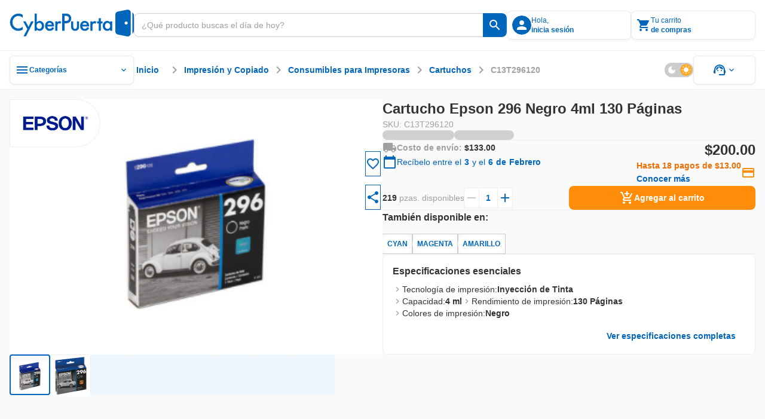

--- FILE ---
content_type: text/html;charset=utf-8
request_url: https://www.cyberpuerta.mx/Impresion-y-Copiado/Consumibles-para-Impresoras/Cartuchos/Cartucho-Epson-296-Negro-4ml-130-Paginas.html
body_size: 93262
content:
<!DOCTYPE html><html  lang="es"><head><meta charset="utf-8"><meta name="viewport" content="width=device-width, initial-scale=1"><title>Cartucho Epson 296 Negro 4ml 130 Páginas | Cyberpuerta.mx</title><link rel="preconnect" href="https://fonts.gstatic.com" crossorigin="anonymous"><link rel="preconnect" href="https://cdn.cyberpuerta.mx"><link rel="preconnect" href="https://www.cyberpuerta.mx" crossorigin="anonymous"><script type="text/javascript" data-hid="dataLayer-init">window.dataLayer = window.dataLayer || []; window.dataLayer.push({criteo_data: []});</script><link rel="stylesheet" href="https://fonts.googleapis.com/icon?family=Material+Icons&display=swap"><style> </style><style>html{overflow-x:auto;overscroll-behavior:none}a{-moz-user-select:text;user-select:text;-webkit-user-select:text}a,a[draggable=false]{-webkit-user-drag:none}iframe[src^="https://assets.braintreegateway.com/web/"]{display:block}.cube{backface-visibility:hidden;-ms-perspective:1000;perspective:1000;transform:translateZ(0)}:root,[data-theme=cp-root]{--cp-font-family-legacy:Arial,Helvetica,sans-serif;--color-secondary-legacy:#fa7c04;--color-primary:#06b;--color-primary-light:#128adf;--color-primary-extra-light:#edf6fd;--color-primary-dark:#00499c;--color-secondary:#ff8d0a;--color-secondary-light:#ffa826;--color-secondary-extra-light:#fff7eb;--color-secondary-dark:#ef6d00;--color-critical:#f05;--color-critical-light:#ff5f89;--color-critical-extra-light:#ffebf0;--color-critical-dark:#c5004f;--color-critical-hover-light:#ffebf0;--color-warning:#fcbf17;--color-warning-light:#fdcf52;--color-warning-extra-light:#fffaeb;--color-warning-dark:#c99403;--color-success:#00b46e;--color-success-light:#0c9;--color-success-extra-light:#effbf6;--color-success-dark:#008048;--color-mkt:#ff8d0a;--color-mkt-light:#ffa826;--color-mkt-extra-light:#fff7eb;--color-mkt-dark:#ef6d00;--color-neutral:#a0a0a0;--color-neutral-light:#ccc;--color-neutral-extra-light:#eee;--color-neutral-extra-light-skeleton:#eee;--color-neutral-dark:#333;--color-white:#fff;--color-canvas:#fff;--color-canvas-standard:#fafafa;--color-dark:#1d1d1d;--color-static-white:#fff;--color-static-black:#333;--color-ai:#a645d2;--color-ai-light:#cb93e5;--color-ai-extra-light:#f2e5f8;--color-ai-dark:#6f20b8;--color-ai-gradient:linear-gradient(90deg,#0af,#ba37fb);--color-ai-gradient-reverse:linear-gradient(90deg,#ba37fb,#0af);--color-ai-dark-gradient:linear-gradient(90deg,#06b,#a645d2);--color-overlay-light:hsla(0,0%,100%,.8);--color-overlay-dark:#333333cc;--color-overlay:#333333cc;--cp-d1-size-font:48px;--cp-d2-size-font:36px;--cp-h1-size:24px;--cp-h2-size:20px;--cp-h3-size:16px;--cp-subheading-size:14px;--cp-body-bold-size:14px;--cp-body-link-size:14px;--cp-body-regular-size:14px;--cp-caption-bold-size:12px;--cp-caption-size:12px;--cp-caption-cart-size:10px;--cp-btn-size:14px;--cp-btn-bold-size:14px;--cp-price-from-size:12px;--cp-price-to-size:16px;--cp-price-offer-size:16px;--cp-price-total-size:20px;--cp-d1-line-height:58px;--cp-d2-line-height:46px;--cp-h1-line-height:32px;--cp-h2-line-height:28px;--cp-h3-line-height:24px;--cp-subheading-line-height:20px;--cp-body-bold-line-height:20px;--cp-body-link-line-height:20px;--cp-body-regular-line-height:20px;--cp-caption-bold-line-height:16px;--cp-caption-line-height:16px;--cp-caption-cart-line-height:12px;--cp-btn-line-height:20px;--cp-btn-bold-line-height:20px;--cp-price-from-line-height:16px;--cp-price-to-line-height:24px;--cp-price-offer-line-height:24px;--cp-price-total-line-height:28px;--cp-bold:600;--cp-regular:400;--cp-font-family:Montserrat,sans-serif;--cp-letter-spacing:0px;--cp-card-width-small:208px;--cp-card-height-small:104px;--cp-image-width-small:124px;--cp-image-height-small:56px;--cp-image-padding-y-medium:24px;--cp-image-padding-x-medium:42px;--cp-shadow-small:0px 0px 2px rgba(0,102,187,.08),0px 2px 4px hsla(0,0%,80%,.2),0px 1px 2px hsla(0,0%,93%,.24);--cp-shadow-medium:0px 0px 2px rgba(0,102,187,.12),0px 2px 12px hsla(0,0%,80%,.32),0px 1px 6px hsla(0,0%,93%,.32);--cp-shadow-large:0px 0px 4px rgba(0,102,187,.12),0px 2px 8px rgba(51,51,51,.04),0px 4px 16px hsla(0,0%,80%,.44);--cp-shadow-x-large:0px 6px 24px 0px rgba(51,51,51,.16),0px 4px 12px 0px rgba(51,51,51,.04),0px 0px 4px 0px rgba(0,102,187,.16);--cp-shadow-dark:0px 0px 4px rgba(0,102,187,.16),0px 4px 12px rgba(51,51,51,.04),0px 6px 24px rgba(51,51,51,.16);--cp-gutter-xxsmall:2px;--cp-gutter-xsmall:4px;--cp-gutter-small:8px;--cp-gutter-medium:12px;--cp-gutter:16px;--cp-gutter-large:24px;--cp-gutter-xlarge:32px;--cp-gutter-xxlarge:48px;--cp-gutter-xxxlarge:64px;--cp-gutter-xxxxlarge:72px;--cp-padding-x:60px;--cp-padding-y:16px;--cp-border-radius:8px;--cp-border-radius-small:4px;--cp-border-radius-pcb:12px;--cp-border-standard:1px solid var(--color-neutral-extra-light);--cp-border-standard-skeleton:1px solid var(--color-neutral-extra-light-skeleton);--cp-border-primary:1px solid var(--color-primary);--cp-border-primary-thick:2px solid var(--color-primary);--cp-border-success:1px solid var(--color-success);--cp-border-success-dark:1px solid var(--color-success-dark);--cp-border-warning-dark:1px solid var(--color-warning-dark);--cp-border-critical:1px solid var(--color-critical);--cp-border-secondary:1px solid var(--color-secondary);--cp-border-secondary-dark-thick:2px solid var(--color-secondary-dark);--cp-border-disabled:1px solid var(--color-neutral-light);--cp-border-neutral:1px solid var(--color-neutral);--cp-border-dashed-primary:1px dashed var(--color-primary);--cp-border-dashed-disabled:1px dashed var(--color-neutral-light);--cp-border-dashed-primary-light:1px dashed var(--color-primary-light);--cp-border-dashed-primary-dark:2px dashed var(--color-primary-light);--cp-border-dashed-critical:1px dashed var(--color-critical);--z-index-1:10;--z-index-2:30;--z-index-3:50;--z-index-4:60;--z-index-5:70;--z-index-6:80;--z-index-7:90;--z-index-8:100;--z-index-9:110;--z-index-10:120;--z-index-11:130;--z-index-12:140;--z-index-13:150;--cp-header-height:96px;--cp-header-af-height:72px;--cp-cost-summary-nav-height-expanded:117px;--cp-cost-summary-nav-height:62px}h1{font-size:var(--cp-h1-size);line-height:var(--cp-h1-line-height)}h1,h2{font-weight:var(--cp-bold)}h2{font-size:var(--cp-h2-size);line-height:var(--cp-h2-line-height)}h3{font-size:var(--cp-h3-size);font-weight:var(--cp-bold);line-height:var(--cp-h3-line-height)}[data-theme=cp-darkMode]{--cp-font-family-legacy:Arial,Helvetica,sans-serif;--cp-border-standard:1px solid var(--color-neutral-light);--color-primary:#0af;--color-primary-legacy:#06b;--color-primary-light:#06b;--color-primary-extra-light:#00192e;--color-primary-dark:#8ad8ff;--color-secondary-legacy:#fa7c04;--color-secondary:#ff8d0a;--color-secondary-light:#ef6d00;--color-secondary-extra-light:#331b00;--color-secondary-dark:#ffc266;--color-critical:#f05;--color-critical-light:#903;--color-critical-extra-light:#301;--color-critical-dark:#ff66a3;--color-warning:#fb0;--color-warning-light:#997000;--color-warning-extra-light:#332500;--color-warning-dark:#ffd666;--color-success:#00ff9c;--color-success-light:#00985b;--color-success-extra-light:#062b1c;--color-success-dark:#66ffc4;--color-mkt:#ff8d0a;--color-mkt-light:#ef6d00;--color-mkt-extra-light:#331b00;--color-mkt-dark:#ffc266;--color-neutral:#a0a0a0;--color-neutral-light:#4a5662;--color-neutral-extra-light:#253648;--color-neutral-dark:#fff;--color-white:#182534;--color-canvas:#0f161f;--color-canvas-standard:#0f161f;--color-dark:#050505;--color-static-white:#fff;--color-static-black:#333;--color-ai:#ba37fb;--color-ai-light:#7d00bb;--color-ai-extra-light:#1f002e;--color-ai-dark:#d88aff;--color-ai-gradient:linear-gradient(90deg,#0af,#ba37fb);--cust-color-1:#d2d2d2;--cust-color-2:#253648;--cpx-color2:#999;--cpx-button-color-legacy:#203040;--color-overlay-light:rgba(18,27,38,.8);--color-overlay-dark:rgba(18,27,38,.8);--color-overlay:rgba(18,27,38,.8);--color-neutral-extra-light-skeleton:#253648;--cp-shadow-small:0px 0px 2px 0px rgba(138,216,255,.08),0px 2px 4px 0px rgba(0,170,255,.2),0px 1px 2px 0px rgba(0,25,46,.24);--cp-shadow-medium:0px 0px 2px 0px rgba(138,216,255,.12),0px 2px 12px 0px rgba(0,170,255,.32),0px 1px 6px 0px rgba(0,25,46,.32);--cp-shadow-large:0px 0px 4px 0px rgba(138,216,255,.12),0px 2px 8px 0px rgba(0,102,187,.04),0px 4px 16px 0px rgba(0,170,255,.44);--cp-shadow-dark:0px 0px 4px 0px rgba(138,216,255,.16),0px 4px 12px 0px rgba(0,102,187,.04),0px 6px 24px 0px rgba(0,102,187,.16)}.bg-image-type{background-image:url("data:image/svg+xml;charset=utf-8,%3Csvg xmlns='http://www.w3.org/2000/svg' width='1384' height='1341' fill='none' viewBox='0 0 1384 1341'%3E%3Cg stroke='%23ff0054' stroke-miterlimit='10' stroke-width='2.838' clip-path='url(%23a)' opacity='.25'%3E%3Cpath d='m1483.45 784.68 44.62-77.281h-350.54l264.48 458.181 130.67-226.365 89.23.029 44.59-77.282h-89.23l44.64-77.282h89.2l44.62-77.281h-178.46l-175.26 303.621-130.63-226.34zM833.524 784.681l44.615-77.282H527.605l264.483 458.181 130.667-226.364 89.225.028 44.59-77.282h-89.229l44.639-77.281h89.21l44.61-77.282H967.341L792.088 1011.02 661.45 784.681zM1116.23 1241.73l-44.59 77.25h350.51l-264.49-458.181L1027 1087.17l-89.203-.03-44.616 77.28h89.231l-44.615 77.31h-89.231l-44.586 77.25h178.432l175.248-303.62 130.67 226.37zM183.597 784.681l44.615-77.282h-350.534l264.483 458.181 130.666-226.364 89.231.028 44.586-77.282h-89.23l44.644-77.281h89.201l44.615-77.282h-178.46L142.161 1011.02 11.523 784.681zM466.301 1241.73l-44.586 77.25h350.506L507.738 860.799 377.071 1087.17l-89.202-.03-44.615 77.28h89.231l-44.616 77.31h-89.23l-44.586 77.25h178.432l175.253-303.62 130.666 226.37zM-183.626 1241.73l-44.586 77.25h350.506l-264.483-458.181-130.667 226.371-89.201-.03-44.616 77.28h89.231l-44.615 77.31h-89.231l-44.586 77.25h178.432l175.253-303.62 130.666 226.37zM1158.49 114.887l44.61-77.282H852.568l264.482 458.184 130.67-226.367 89.23.028 44.58-77.282h-89.23l44.65-77.281h89.2l44.61-77.282H1292.3l-175.25 303.621-130.637-226.339zM1441.19 571.936l-44.58 77.253h350.5l-264.48-458.184-130.67 226.367-89.2-.028-44.62 77.282h89.24l-44.62 77.31h-89.23l-44.59 77.253h178.44l175.25-303.621 130.66 226.368zM508.561 114.887l44.615-77.282H202.641l264.483 458.184 130.667-226.367 89.23.028 44.587-77.282h-89.23l44.643-77.281h89.202l44.615-77.282h-178.46L467.124 341.226 336.486 114.887zM791.265 571.936l-44.587 77.253h350.502L832.701 191.005 702.035 417.372l-89.202-.028-44.615 77.282h89.23l-44.615 77.31h-89.23l-44.587 77.253h178.432l175.253-303.621 130.667 226.368zM-141.366 114.887l44.615-77.282h-350.535l264.483 458.184 130.667-226.367 89.23.028 44.587-77.282H-7.55l44.643-77.281h89.202l44.615-77.282H-7.549l-175.254 303.621-130.638-226.339zM141.338 571.936l-44.587 77.253h350.507L182.774 191.005 52.108 417.372l-89.202-.028-44.615 77.282H7.52l-44.615 77.31h-89.23l-44.587 77.253H7.521l175.253-303.621 130.667 226.368z'/%3E%3C/g%3E%3Cdefs%3E%3CclipPath id='a'%3E%3Cpath fill='%23fff' d='M0 0h1384v1341H0z'/%3E%3C/clipPath%3E%3C/defs%3E%3C/svg%3E");background-repeat:repeat-y;background-size:100% auto}[data-theme=alchemy-force]{--color-primary:#00c0cb;--color-primary-light:#82e0e2;--color-primary-extra-light:unset;--color-primary-dark:#078689;--color-primary-extra-dark:#003d3d;--color-secondary:#ff0054;--color-secondary-light:#fbc;--color-secondary-extra-light:unset;--color-secondary-dark:#c5004f;--color-secondary-extra-dark:#3d0025;--color-tertiary:#5e548e;--color-tertiary-light:#8a88af;--color-tertiary-extra-light:#996efa;--color-tertiary-dark:#46396c;--color-tertiary-extra-dark:#1b0053;--color-critical:#ff4239;--color-critical-light:#f99d9e;--color-critical-extra-light:unset;--color-critical-dark:#d7262c;--color-critical-extra-dark:#530000;--color-warning:#fcbf17;--color-warning-light:#fdcf52;--color-warning-extra-light:unset;--color-warning-dark:#c99403;--color-warning-extra-dark:#3d2400;--color-success:#22ddab;--color-success-light:#b6f0db;--color-success-extra-light:unset;--color-success-dark:#00ca85;--color-success-extra-dark:#003d2e;--color-neutral:#22243d;--color-neutral-light:#363650;--color-neutral-extra-light:#9696b4;--color-neutral-dark:#121427;--color-neutral-extra-dark:unset;--color-white:#fff;--color-overlay-light:#ffffffcc;--color-overlay-standard:#121427cc;--color-overlay-dark:#333333cc;--cp-shadow-small:0px 0px 6px 0px rgba(153,110,250,.32),0px 0px 12px 0px rgba(138,136,175,.32),0px 0px 2px 0px rgba(94,84,142,.12);--cp-shadow-medium:0px 0px 24px 0px rgba(153,110,250,.4),0px 0px 12px 0px rgba(138,136,175,.24),0px 0px 6px 0px rgba(94,84,142,.24);--cp-shadow-large:0px 0px 40px 0px rgba(153,110,250,.48),0px 0px 24px 0px rgba(138,136,175,.32),0px 0px 12px 0px rgba(94,84,142,.32);--cp-shadow-dark:unset;--border-neutral-dark:1px solid var(--color-neutral-dark);--modal-max-width:80%;--modal-width:600px;--cp-font-family:"Teko",sans-serif;--cp-general-font-family:"Open Sans",sans-serif;--cp-letter-spacing:0px;--cp-general-letter-spacing:.25px;--cp-highligh-letter-spacing:.15px;--cp-highligh-bold-letter-spacing:.15px;--cp-body-letter-spacing:.2px;--cp-caption-letter-spacing:.4px;--cp-btn-bold-letter-spacing:1px;--cp-price-from-letter-spacing:.4px;--cp-price-to-letter-spacing:.2px;--cp-price-offer-letter-spacing:.2px;--cp-price-total-letter-spacing:.15px;--cp-regular:400;--cp-bold:600;--cp-extra-bold:700;--cp-d1-size-font:96px;--cp-h1-size:60px;--cp-h2-size:48px;--cp-h3-size:34px;--cp-h4-size:24px;--cp-headline-size:32px;--cp-subheading-size:24px;--cp-highlight-size:20px;--cp-highlight-bold-size:20px;--cp-body-link-size:16px;--cp-body-bold-size:16px;--cp-body-regular-size:16px;--cp-caption-bold-size:12px;--cp-caption-size:12px;--cp-caption-cart-size:12px;--cp-btn-bold-size:16px;--cp-price-from-size:12px;--cp-price-to-size:20px;--cp-price-offer-size:20px;--cp-price-total-size:24px;--cp-d1-line-height:90%;--cp-h1-line-height:90%;--cp-h2-line-height:90%;--cp-h3-line-height:100%;--cp-h4-line-height:100%;--cp-headline-line-height:140%;--cp-subheading-line-height:140%;--cp-highline-line-height:140%;--cp-highline-bold-line-height:140%;--cp-body-link-line-height:140%;--cp-body-bold-line-height:140%;--cp-body-regular-line-height:140%;--cp-caption-bold-line-height:140%;--cp-caption-line-height:140%;--cp-caption-cart-line-height:140%;--cp-btn-bold-line-height:140%;--cp-price-from-line-height:140%;--cp-price-to-line-height:140%;--cp-price-offer-line-height:140%;--cp-price-total-line-height:100%;--cp-gap-alert:10px}[data-theme=cp-legacy]{--cp-font-family-legacy:Arial,Helvetica,sans-serif;--color-primary:#06b;--color-dark:#343434;--color-neutral-dark:#333;--color-neutral-light:#ccc;--color-neutral-extra-light:#e7e7e7;--color-secondary-legacy:#fa7c04;--cust-color-2:#ddd;--cust-color-1:#d2d2d2;--cpx-color2:#999;--cpx-button-color-legacy:linear-gradient(180deg,#fff 0%,#e8e8e8);--cpx-gutter-small2:10px;--cpx-border-radius-small:4px;--cpx-line-height:16px;--cpx-line-height-large:30px;--cpx-fontsize-regular:14px;--cpx-fontsize-small:10px;--cpx-fontsize-xsmall:8px;--cpx-extra-bold:700}@keyframes fade-out{0%{opacity:1}to{opacity:0}}@keyframes fade-in{0%{opacity:0}to{opacity:1}}@keyframes slide-in{0%{transform:translate(200%)}to{transform:translate(0)}}@keyframes slide-out{0%{transform:translate(-200%)}to{transform:translate(0)}}.scroll-small::-webkit-scrollbar{width:4px}.scroll-small::-webkit-scrollbar-track{background:var(--color-neutral-extra-light);border-radius:2px}.scroll-small::-webkit-scrollbar-thumb{background:var(--color-neutral);border-radius:2px}.scroll-small::-webkit-scrollbar-thumb:hover{background:var(--color-neutral-light)}@keyframes slide-up{0%{opacity:0;transform:translateY(100%)}to{opacity:1;transform:translateY(0)}}@keyframes slide-down{0%{opacity:1;transform:translateY(0)}to{opacity:0;transform:translateY(100%)}}.noUi-touch-area{cursor:ew-resize!important}#__nuxt,body,html{min-width:-moz-fit-content;min-width:fit-content}</style><style>.tp-dfwv{z-index:var(--z-index-11)}</style><style>.cpd-layout[data-v-466cf3dd]{align-items:center;background-color:var(--color-canvas-standard);display:flex;flex-direction:column;height:100%;min-height:100vh;position:relative}.cpd-layout__main[data-v-466cf3dd]{display:flex;flex:1;flex-direction:column;width:100%}.cpd-layout__main-slot[data-v-466cf3dd]{height:100%;max-height:100%}.cpd-layout__button-floating-action[data-v-466cf3dd]{bottom:220px;bottom:max(16px,env(safe-area-inset-bottom))}.cpd-layout__button-floating-action[data-v-466cf3dd],.cpd-layout__button-floating-action-pcb[data-v-466cf3dd]{left:0;left:max(0px,env(safe-area-inset-left));position:fixed;z-index:var(--z-index-9)}.cpd-layout__button-floating-action-pcb[data-v-466cf3dd]{bottom:55px;bottom:max(55px,env(safe-area-inset-bottom))}.cpa-af-layout[data-v-466cf3dd]{align-items:center;background-color:#121427;flex-grow:1;flex-wrap:wrap}.cpa-af-layout[data-v-466cf3dd],.cpa-af-layout__main[data-v-466cf3dd]{display:flex;flex-direction:column;min-height:100vh}.cpa-af-layout__main[data-v-466cf3dd]{width:100%}.cpa-af-layout__header-container[data-v-466cf3dd]{align-items:center;align-self:stretch;background-color:var(--color-white);display:flex;justify-content:center;min-height:var(--cp-header-height);position:sticky;top:0;z-index:var(--z-index-5)}</style><style>::-webkit-scrollbar{height:8px;width:8px}::-webkit-scrollbar-track{background:var(--color-primary-extra-light);border-radius:4px}::-webkit-scrollbar-thumb{background:var(--color-primary);border-radius:4px}::-webkit-scrollbar-thumb:hover{background:var(--color-primary-light)}</style><style>.cpd-header-2[data-v-1eb135f9]{background-color:var(--color-white);border-bottom:var(--cp-border-standard);display:flex;justify-content:center;position:sticky;top:0;width:100%;z-index:var(--z-index-9)}.cpd-header-2__container[data-v-1eb135f9]{align-items:center;display:flex;flex-direction:row;gap:var(--cp-gutter);height:84px;max-width:1360px;padding:var(--cp-gutter);width:100%}.cpd-header-2__container[data-v-1eb135f9] .cp-logo{max-width:208px;min-width:152px;width:100%}.cpd-header-2__logo-container[data-v-1eb135f9]{max-width:208px;width:100%}.cpd-header-2__main-content[data-v-1eb135f9]{align-items:center;display:flex;flex-direction:row;gap:var(--cp-gutter);width:100%}.cpd-header-2__main-content--checkout[data-v-1eb135f9]{align-items:center;display:flex;justify-content:flex-end;width:100%}.cpd-header-2__text[data-v-1eb135f9]{white-space:pre-wrap}.cpd-header-2__contact[data-v-1eb135f9]{display:flex;flex-direction:column;text-align:center;width:152px}.cpd-header-2--checkout[data-v-1eb135f9]{width:100%}.cpd-header-2--scroll[data-v-1eb135f9]{box-shadow:var(--cp-shadow-dark)}.cpd-header-2__login-container[data-v-1eb135f9]{position:relative;z-index:var(--z-index-10)}.cpd-header-2__login-container--open[data-v-1eb135f9]>*{background-color:var(--color-white);position:inherit;z-index:var(--z-index-10)}.cpd-header-2__basket-container[data-v-1eb135f9]{position:relative;z-index:var(--z-index-10)}.cpd-header-2__basket-container--open[data-v-1eb135f9]>*{background-color:var(--color-white);position:inherit;z-index:var(--z-index-10)}.cpd-header-2__login-form[data-v-1eb135f9]{border-radius:var(--cp-border-radius);position:absolute;top:4px;z-index:var(--z-index-10)}.cpd-header-2__login-form--modal[data-v-1eb135f9]{right:0;top:10px}.cpd-header-2__basket[data-v-1eb135f9]{position:absolute;top:0;z-index:var(--z-index-10)}.cpd-header-2__basket--modal[data-v-1eb135f9]{background-color:var(--color-white);right:0;top:4px}.cpd-header-2__basket-mini[data-v-1eb135f9]{position:absolute;z-index:var(--z-index-10)}.cpd-header-2__basket-mini--modal[data-v-1eb135f9]{bottom:0;position:fixed;right:0;top:84px}.cpd-header-2--hide-shadow[data-v-1eb135f9]{box-shadow:none}.cpd-header-2__search-bar[data-v-1eb135f9]{max-width:656px;min-width:488px;position:relative;width:100%}.cpd-header-2__search-bar--open[data-v-1eb135f9]{z-index:var(--z-index-12)}.cpd-header-2__search-bar-container[data-v-1eb135f9]{flex:1;position:relative}.cpd-header-2__highlight_menu[data-v-1eb135f9]{background-color:var(--color-white);position:relative}.cpd-header-2__highlight_menu[data-v-1eb135f9],.cpd-header-2__menu[data-v-1eb135f9]{border-radius:var(--cp-border-radius);z-index:var(--z-index-10)}.cpd-header-2__menu[data-v-1eb135f9]{position:absolute;top:54px}.cpd-header-2__menu--help[data-v-1eb135f9]{right:0}.cpd-header-2__basket-container--under[data-v-1eb135f9],.cpd-header-2__login-container--under[data-v-1eb135f9]{z-index:var(--z-index-9)!important}.cpd-header-2__search-modal--keyboard-nav[data-v-1eb135f9]{cursor:none!important}.cpd-header-2__search-modal--keyboard-nav[data-v-1eb135f9] *{cursor:none!important;pointer-events:none!important}.layout[data-v-1eb135f9]{background-color:var(--color-overlay-dark);height:100vh;left:0;opacity:0;position:absolute;top:0;transition:opacity .6s,visibility .6s;visibility:hidden;width:100%;z-index:var(--z-index-9)}.layout--show[data-v-1eb135f9]{opacity:1;visibility:visible}</style><style>.cp-logo[data-v-44cc5b97]{-o-object-fit:contain;object-fit:contain;width:var(--v0b77eee5)}.cp-logo--isotype[data-v-44cc5b97]{width:26.68px}</style><style>.tool-tip[data-v-e5b0fab3]{--v-theme-surface-variant:transparent!important}.cp-search-bar[data-v-e5b0fab3]{border-radius:var(--cp-gutter-small);box-sizing:border-box;height:40px;justify-content:flex-end;outline:1px solid var(--color-neutral-light);overflow:hidden}.cp-search-bar[data-v-e5b0fab3],.cp-search-bar__row[data-v-e5b0fab3]{align-items:center;display:flex;flex-direction:row;position:relative;width:100%}.cp-search-bar__row[data-v-e5b0fab3]{background:var(--color-white);gap:var(--cp-gutter-small);height:100%;padding:var(--cp-gutter-small)}.cp-search-bar__row--is-primary[data-v-e5b0fab3]{border:1px solid var(--color-neutral-light);border-radius:var(--cp-gutter-small) 0 0 var(--cp-gutter-small);border-right:none;gap:0;padding:var(--cp-gutter-small) 12px}.cp-search-bar--has-text[data-v-e5b0fab3],.cp-search-bar--hover[data-v-e5b0fab3]{outline:1px solid var(--color-neutral)}.cp-search-bar--has-text .cp-search-bar__row--is-primary[data-v-e5b0fab3],.cp-search-bar--hover .cp-search-bar__row--is-primary[data-v-e5b0fab3]{border:1px solid var(--color-neutral);border-right:none}.cp-search-bar--active[data-v-e5b0fab3]{outline:2px solid var(--color-primary)}.cp-search-bar--active .cp-search-bar__row--is-primary[data-v-e5b0fab3]{border:2px solid var(--color-primary);border-right:none;padding:7px 11px}.cp-search-bar--is-primary[data-v-e5b0fab3]{outline:none}.cp-search-bar__input-text[data-v-e5b0fab3]{align-items:center;align-self:stretch;appearance:textfield;-moz-appearance:textfield;-webkit-appearance:none;color:var(--color-neutral-dark);display:flex;flex-grow:1;font-family:var(--cp-font-family);font-size:var(--cp-body-regular-size);font-weight:var(--cp-regular);height:100%;letter-spacing:var(--cp-letter-spacing);line-height:var(--cp-body-regular-line-height);margin:0;outline:none;text-overflow:ellipsis;white-space:nowrap;width:100%}.cp-search-bar__input-text[data-v-e5b0fab3]::-webkit-inner-spin-button,.cp-search-bar__input-text[data-v-e5b0fab3]::-webkit-outer-spin-button{-webkit-appearance:none;margin:0}.cp-search-bar__input-text[data-v-e5b0fab3]::-moz-placeholder{color:var(--color-neutral);font-family:var(--cp-font-family);font-size:var(--cp-body-regular-size);font-weight:var(--cp-regular);letter-spacing:var(--cp-letter-spacing);line-height:var(--cp-body-regular-line-height)}.cp-search-bar__input-text[data-v-e5b0fab3]::placeholder{color:var(--color-neutral);font-family:var(--cp-font-family);font-size:var(--cp-body-regular-size);font-weight:var(--cp-regular);letter-spacing:var(--cp-letter-spacing);line-height:var(--cp-body-regular-line-height)}.cp-search-bar__helper-text[data-v-e5b0fab3]{min-height:var(--cp-gutter)}.cp-search-bar__clear-button[data-v-e5b0fab3]{flex-shrink:0;margin-left:var(--cp-gutter-xsmall)}.cp-search-bar .fade-enter-active[data-v-e5b0fab3],.cp-search-bar .fade-leave-active[data-v-e5b0fab3]{transition:opacity .2s}.cp-search-bar .fade-enter-from[data-v-e5b0fab3],.cp-search-bar .fade-leave-to[data-v-e5b0fab3]{opacity:0}</style><style>.cp-button-icon[data-v-598d52bc]{background-color:var(--color-white);border-radius:0 var(--cp-gutter-small) var(--cp-gutter-small) 0;box-sizing:border-box;cursor:pointer;width:-moz-max-content;width:max-content}.cp-button-icon__container[data-v-598d52bc]{align-items:center;border-left:1px solid var(--color-neutral-light);display:flex;flex-direction:row;height:40px;justify-content:center;min-width:40px;padding:8px;position:relative}.cp-button-icon__container--active[data-v-598d52bc]:before{border-left:2px solid var(--color-neutral-light);bottom:0;content:"";left:-1px;position:absolute;top:0}.cp-button-icon__container--is-primary[data-v-598d52bc],.cp-button-icon__container--is-primary[data-v-598d52bc]:before{border-left:none}.cp-button-icon--is-primary[data-v-598d52bc]{background-color:var(--color-primary);border-left:none}.cp-button-icon--is-primary[data-v-598d52bc]:hover{background-color:var(--color-primary-light)}.cp-button-icon--is-primary[data-v-598d52bc]:active{background-color:var(--color-primary-dark)}.cp-button-icon__text[data-v-598d52bc]{padding-left:var(--cp-gutter-xsmall);width:54px}.cp-button-icon .slide-fade-enter-active[data-v-598d52bc],.cp-button-icon .slide-fade-leave-active[data-v-598d52bc]{transition:all .3s}.cp-button-icon .slide-fade-enter-from[data-v-598d52bc],.cp-button-icon .slide-fade-leave-to[data-v-598d52bc]{opacity:0;padding-left:0;width:0}</style><style>.cp-icon-standard[data-v-61c0812d]{align-items:center;display:flex;font-size:16px;height:24px;justify-content:center;width:24px}.cp-icon-standard__flip[data-v-61c0812d]{transform:scaleX(-1)}.cp-icon-standard--xx-large[data-v-61c0812d]{font-size:42px;height:64px;width:64px}.cp-icon-standard--xxx-large[data-v-61c0812d]{font-size:85.34px;height:128px;width:128px}.cp-icon-standard--extra-large[data-v-61c0812d]{font-size:32px;height:48px;width:48px}.cp-icon-standard--medium-large[data-v-61c0812d]{font-size:26.67px;height:40px;width:40px}.cp-icon-standard--large[data-v-61c0812d]{font-size:21.34px;height:32px;width:32px}.cp-icon-standard--medium[data-v-61c0812d]{font-size:16px;height:24px;width:24px}.cp-icon-standard--small[data-v-61c0812d]{font-size:10.67px;height:16px;width:16px}.cp-icon-standard--x-small[data-v-61c0812d]{font-size:4.67px;height:10px;width:10px}.cp-icon-standard__font[data-v-61c0812d]{color:var(--de3ea9e6);font-size:calc(var(--v-icon-size-multiplier)*1.5em)}.cp-icon-standard__font--is-gradient[data-v-61c0812d]{background:var(--v6826dcb5);-webkit-background-clip:text;color:transparent}.cp-icon-standard__star-fill[data-v-61c0812d]{align-items:center;display:flex;justify-content:center;position:relative}.cp-icon-standard__star-fill .material-icons-round[data-v-61c0812d]{color:var(--de3ea9e6);font-size:calc(var(--v-icon-size-multiplier)*1.5em);position:relative}.cp-icon-standard__star-fill[data-v-61c0812d]:before{background:var(--v6826dcb5);clip-path:inset(0 calc(100% - var(--star-fill-level)) 0 0);content:"";height:100%;left:0;mask:url("data:image/svg+xml;charset=utf-8,%3Csvg xmlns='http://www.w3.org/2000/svg' viewBox='0 0 24 24'%3E%3Cpath d='M12 17.27 18.18 21l-1.64-7.03L22 9.24l-7.19-.61L12 2 9.19 8.63 2 9.24l5.46 4.73L5.82 21z'/%3E%3C/svg%3E") no-repeat center;mask-size:contain;-webkit-mask:url("data:image/svg+xml;charset=utf-8,%3Csvg xmlns='http://www.w3.org/2000/svg' viewBox='0 0 24 24'%3E%3Cpath d='M12 17.27 18.18 21l-1.64-7.03L22 9.24l-7.19-.61L12 2 9.19 8.63 2 9.24l5.46 4.73L5.82 21z'/%3E%3C/svg%3E") no-repeat center;-webkit-mask-size:contain;position:absolute;top:0;width:100%}.cp-icon-standard__star-fill--is-gradient[data-v-61c0812d]:before{background:var(--v6826dcb5)}.cp-icon-standard__assembly-icon[data-v-61c0812d],.cp-icon-standard__deployed-code-history[data-v-61c0812d],.cp-icon-standard__equal[data-v-61c0812d],.cp-icon-standard__heart-plus[data-v-61c0812d],.cp-icon-standard__magic-button[data-v-61c0812d],.cp-icon-standard__maps-ugc-outlined[data-v-61c0812d],.cp-icon-standard__maximize[data-v-61c0812d],.cp-icon-standard__minimize[data-v-61c0812d],.cp-icon-standard__whatsapp[data-v-61c0812d]{background-color:var(--v6826dcb5)}.cp-icon-standard__assembly-icon--is-gradient[data-v-61c0812d],.cp-icon-standard__deployed-code-history--is-gradient[data-v-61c0812d],.cp-icon-standard__equal--is-gradient[data-v-61c0812d],.cp-icon-standard__heart-plus--is-gradient[data-v-61c0812d],.cp-icon-standard__magic-button--is-gradient[data-v-61c0812d],.cp-icon-standard__maps-ugc-outlined--is-gradient[data-v-61c0812d],.cp-icon-standard__maximize--is-gradient[data-v-61c0812d],.cp-icon-standard__minimize--is-gradient[data-v-61c0812d],.cp-icon-standard__whatsapp--is-gradient[data-v-61c0812d]{background:var(--v6826dcb5)}.cp-icon-standard__equal[data-v-61c0812d]{-webkit-mask:url("data:image/svg+xml;charset=utf-8,%3Csvg xmlns='http://www.w3.org/2000/svg' width='20' height='12' fill='none' viewBox='0 0 20 12'%3E%3Cpath fill='%23ff8d0a' d='M2 11.333q-.555 0-.944-.388a1.28 1.28 0 0 1-.389-.942q0-.555.389-.945.39-.391.944-.391h16q.556 0 .945.388.389.387.389.942t-.39.945q-.387.39-.944.391zm0-8q-.555 0-.944-.388a1.28 1.28 0 0 1-.389-.942q0-.555.389-.945.39-.391.944-.391h16q.556 0 .945.388.389.387.389.942t-.39.945q-.387.39-.944.391z'/%3E%3C/svg%3E") no-repeat center;mask:url("data:image/svg+xml;charset=utf-8,%3Csvg xmlns='http://www.w3.org/2000/svg' width='20' height='12' fill='none' viewBox='0 0 20 12'%3E%3Cpath fill='%23ff8d0a' d='M2 11.333q-.555 0-.944-.388a1.28 1.28 0 0 1-.389-.942q0-.555.389-.945.39-.391.944-.391h16q.556 0 .945.388.389.387.389.942t-.39.945q-.387.39-.944.391zm0-8q-.555 0-.944-.388a1.28 1.28 0 0 1-.389-.942q0-.555.389-.945.39-.391.944-.391h16q.556 0 .945.388.389.387.389.942t-.39.945q-.387.39-.944.391z'/%3E%3C/svg%3E") no-repeat center;scale:var(--v61ed78ca)}.cp-icon-standard__heart-plus[data-v-61c0812d]{-webkit-mask:url("data:image/svg+xml;charset=utf-8,%3Csvg xmlns='http://www.w3.org/2000/svg' width='48' height='48'%3E%3Cpath d='m22 41.95-4.95-4.55q-4.35-4-7.225-6.85T5.2 25.4t-2.475-4.325T2 16.75q0-4.5 3.025-7.625T12.5 6q2.85 0 5.275 1.325T22 11.2q2.1-2.7 4.45-3.95T31.5 6q4.05 0 6.775 2.75T41.6 15.4h-2.95q-.45-2.75-2.325-4.575T31.5 9q-2.55 0-4.75 1.55t-3.55 4.4h-2.45q-1.3-2.8-3.5-4.375T12.5 9q-3.3 0-5.4 2.225T5 16.75q0 1.95.775 3.8t2.7 4.2 5.225 5.5T22 38q1.6-1.45 3.025-2.7t2.825-2.45l.325.325q.325.325.725.7t.725.7l.325.325q-1.35 1.2-2.8 2.45t-3.1 2.75ZM36.5 34v-6.5H30v-3h6.5V18h3v6.5H46v3h-6.5V34Z'/%3E%3C/svg%3E") no-repeat center;mask:url("data:image/svg+xml;charset=utf-8,%3Csvg xmlns='http://www.w3.org/2000/svg' width='48' height='48'%3E%3Cpath d='m22 41.95-4.95-4.55q-4.35-4-7.225-6.85T5.2 25.4t-2.475-4.325T2 16.75q0-4.5 3.025-7.625T12.5 6q2.85 0 5.275 1.325T22 11.2q2.1-2.7 4.45-3.95T31.5 6q4.05 0 6.775 2.75T41.6 15.4h-2.95q-.45-2.75-2.325-4.575T31.5 9q-2.55 0-4.75 1.55t-3.55 4.4h-2.45q-1.3-2.8-3.5-4.375T12.5 9q-3.3 0-5.4 2.225T5 16.75q0 1.95.775 3.8t2.7 4.2 5.225 5.5T22 38q1.6-1.45 3.025-2.7t2.825-2.45l.325.325q.325.325.725.7t.725.7l.325.325q-1.35 1.2-2.8 2.45t-3.1 2.75ZM36.5 34v-6.5H30v-3h6.5V18h3v6.5H46v3h-6.5V34Z'/%3E%3C/svg%3E") no-repeat center;scale:var(--v61ed78ca)}.cp-icon-standard__featured[data-v-61c0812d],.cp-icon-standard__magic-button[data-v-61c0812d]{-webkit-mask:url("data:image/svg+xml;charset=utf-8,%3Csvg xmlns='http://www.w3.org/2000/svg' width='48' height='48' fill='none' viewBox='0 0 16 16'%3E%3Cg fill='%23fff' clip-path='url(%23clip0_26202_232982)'%3E%3Cpath d='m5.999 8.574 2.785 1.588c.205.117.458-.056.404-.275L8.45 6.894l2.457-2.01c.178-.148.086-.428-.156-.448l-3.238-.26-1.267-2.82c-.091-.208-.404-.208-.495 0l-1.266 2.82-3.239.26c-.237.02-.334.3-.15.448l2.456 2.01-.738 2.993c-.054.22.2.392.404.275zM12.5 13.797l1.392.882c.103.065.23-.031.202-.153l-.369-1.662 1.229-1.117c.088-.082.043-.238-.079-.25l-1.619-.143-.633-1.567a.132.132 0 0 0-.248 0l-.633 1.567-1.619.144c-.118.011-.167.167-.075.249l1.228 1.117-.369 1.662c-.027.122.1.218.202.153z'/%3E%3C/g%3E%3C/svg%3E") no-repeat center;mask:url("data:image/svg+xml;charset=utf-8,%3Csvg xmlns='http://www.w3.org/2000/svg' width='48' height='48' fill='none' viewBox='0 0 16 16'%3E%3Cg fill='%23fff' clip-path='url(%23clip0_26202_232982)'%3E%3Cpath d='m5.999 8.574 2.785 1.588c.205.117.458-.056.404-.275L8.45 6.894l2.457-2.01c.178-.148.086-.428-.156-.448l-3.238-.26-1.267-2.82c-.091-.208-.404-.208-.495 0l-1.266 2.82-3.239.26c-.237.02-.334.3-.15.448l2.456 2.01-.738 2.993c-.054.22.2.392.404.275zM12.5 13.797l1.392.882c.103.065.23-.031.202-.153l-.369-1.662 1.229-1.117c.088-.082.043-.238-.079-.25l-1.619-.143-.633-1.567a.132.132 0 0 0-.248 0l-.633 1.567-1.619.144c-.118.011-.167.167-.075.249l1.228 1.117-.369 1.662c-.027.122.1.218.202.153z'/%3E%3C/g%3E%3C/svg%3E") no-repeat center;scale:var(--v61ed78ca)}.cp-icon-standard__whatsapp[data-v-61c0812d]{-webkit-mask:url("data:image/svg+xml;charset=utf-8,%3Csvg xmlns='http://www.w3.org/2000/svg' width='28' height='28' fill='none' viewBox='0 0 28 28'%3E%3Cpath fill='%2325d366' d='M23.4 4.547a13.09 13.09 0 0 0-9.347-3.88C6.773.667.84 6.6.84 13.88c0 2.333.613 4.6 1.76 6.6L.733 27.333l7-1.84a13.2 13.2 0 0 0 6.32 1.614c7.28 0 13.214-5.934 13.214-13.214A13.13 13.13 0 0 0 23.4 4.547m-9.347 20.32c-1.973 0-3.907-.534-5.6-1.534l-.4-.24-4.16 1.094L5 20.133l-.267-.413a11 11 0 0 1-1.68-5.84c0-6.053 4.933-10.987 10.987-10.987A10.87 10.87 0 0 1 21.8 6.12a10.9 10.9 0 0 1 3.213 7.773c.027 6.054-4.907 10.974-10.96 10.974m6.027-8.214c-.333-.16-1.96-.96-2.253-1.08-.307-.106-.52-.16-.747.16-.227.334-.853 1.08-1.04 1.294-.187.226-.387.253-.72.08-.334-.16-1.4-.52-2.654-1.64-.986-.88-1.64-1.96-1.84-2.294-.186-.333-.026-.506.147-.68.147-.146.333-.386.493-.573s.227-.333.334-.547c.106-.226.053-.413-.027-.573s-.746-1.787-1.013-2.453c-.267-.64-.547-.56-.747-.574h-.64c-.227 0-.573.08-.88.414-.293.333-1.147 1.133-1.147 2.76s1.187 3.2 1.347 3.413c.16.227 2.334 3.56 5.64 4.987.787.346 1.4.546 1.88.693.787.253 1.507.213 2.08.133.64-.093 1.96-.8 2.227-1.573.28-.773.28-1.427.186-1.573-.093-.147-.293-.214-.626-.374'/%3E%3C/svg%3E") no-repeat center;mask:url("data:image/svg+xml;charset=utf-8,%3Csvg xmlns='http://www.w3.org/2000/svg' width='28' height='28' fill='none' viewBox='0 0 28 28'%3E%3Cpath fill='%2325d366' d='M23.4 4.547a13.09 13.09 0 0 0-9.347-3.88C6.773.667.84 6.6.84 13.88c0 2.333.613 4.6 1.76 6.6L.733 27.333l7-1.84a13.2 13.2 0 0 0 6.32 1.614c7.28 0 13.214-5.934 13.214-13.214A13.13 13.13 0 0 0 23.4 4.547m-9.347 20.32c-1.973 0-3.907-.534-5.6-1.534l-.4-.24-4.16 1.094L5 20.133l-.267-.413a11 11 0 0 1-1.68-5.84c0-6.053 4.933-10.987 10.987-10.987A10.87 10.87 0 0 1 21.8 6.12a10.9 10.9 0 0 1 3.213 7.773c.027 6.054-4.907 10.974-10.96 10.974m6.027-8.214c-.333-.16-1.96-.96-2.253-1.08-.307-.106-.52-.16-.747.16-.227.334-.853 1.08-1.04 1.294-.187.226-.387.253-.72.08-.334-.16-1.4-.52-2.654-1.64-.986-.88-1.64-1.96-1.84-2.294-.186-.333-.026-.506.147-.68.147-.146.333-.386.493-.573s.227-.333.334-.547c.106-.226.053-.413-.027-.573s-.746-1.787-1.013-2.453c-.267-.64-.547-.56-.747-.574h-.64c-.227 0-.573.08-.88.414-.293.333-1.147 1.133-1.147 2.76s1.187 3.2 1.347 3.413c.16.227 2.334 3.56 5.64 4.987.787.346 1.4.546 1.88.693.787.253 1.507.213 2.08.133.64-.093 1.96-.8 2.227-1.573.28-.773.28-1.427.186-1.573-.093-.147-.293-.214-.626-.374'/%3E%3C/svg%3E") no-repeat center;scale:.75}.cp-icon-standard__assembly-icon[data-v-61c0812d]{margin-right:4px;-webkit-mask:url("data:image/svg+xml;charset=utf-8,%3Csvg xmlns='http://www.w3.org/2000/svg' width='33' height='32' fill='none' viewBox='0 0 33 32'%3E%3Cpath fill='%231766af' d='M25.76 3.231a.9.9 0 0 0-.6-.231H7.867a.9.9 0 0 0-.32.051c-.107.039-.2.103-.294.167a1 1 0 0 0-.186.27.75.75 0 0 0-.067.308v19.632c2.093-2.89 5.573-4.79 9.507-4.79s7.4 1.888 9.493 4.777V3.796a.76.76 0 0 0-.24-.565m-1.88 10.657a.7.7 0 0 1-.173.257c-.08.077-.174.128-.28.18a.8.8 0 0 1-.32.05h-5.094a.9.9 0 0 1-.32-.05 1.2 1.2 0 0 1-.266-.18.6.6 0 0 1-.174-.257.57.57 0 0 1-.066-.295c0-.103 0-.206.066-.309a.8.8 0 0 1 .174-.256.8.8 0 0 1 .266-.167 1 1 0 0 1 .32-.065h5.094c.12 0 .226.026.32.065.106.038.2.09.28.167a1.1 1.1 0 0 1 .173.256c.04.103.067.206.067.309a.7.7 0 0 1-.067.295m-.173-2.927a.9.9 0 0 1-.6.23H9.893a.85.85 0 0 1-.586-.23.8.8 0 0 1-.254-.565c0-.206.094-.411.254-.565a.85.85 0 0 1 .586-.231h13.214c.226 0 .44.09.6.23a.84.84 0 0 1 .24.566.84.84 0 0 1-.24.564m0-3.634a.87.87 0 0 1-.6.244H9.893a.8.8 0 0 1-.586-.244.75.75 0 0 1-.254-.552c0-.206.094-.411.254-.565a.85.85 0 0 1 .586-.231h13.214c.226 0 .44.09.6.23a.84.84 0 0 1 .24.566c0 .205-.094.41-.24.552m-7.2 12.596c-4.294 0-7.987 2.555-9.507 6.175v2.106c0 .218.093.41.253.565s.374.231.587.231h17.32c.227 0 .44-.077.6-.231a.76.76 0 0 0 .24-.565V26.06c-1.533-3.595-5.213-6.137-9.493-6.137m1.893 5.405c-.253.347-.613.629-1.027.783a2.4 2.4 0 0 1-1.306.128 2.2 2.2 0 0 1-1.174-.59 2.13 2.13 0 0 1-.626-1.091c-.08-.411-.04-.848.133-1.246a2.3 2.3 0 0 1 .84-.963c.373-.231.813-.36 1.267-.36.6 0 1.173.232 1.6.63.426.398.666.95.666 1.515 0 .424-.12.834-.373 1.194'/%3E%3C/svg%3E") no-repeat center;mask:url("data:image/svg+xml;charset=utf-8,%3Csvg xmlns='http://www.w3.org/2000/svg' width='33' height='32' fill='none' viewBox='0 0 33 32'%3E%3Cpath fill='%231766af' d='M25.76 3.231a.9.9 0 0 0-.6-.231H7.867a.9.9 0 0 0-.32.051c-.107.039-.2.103-.294.167a1 1 0 0 0-.186.27.75.75 0 0 0-.067.308v19.632c2.093-2.89 5.573-4.79 9.507-4.79s7.4 1.888 9.493 4.777V3.796a.76.76 0 0 0-.24-.565m-1.88 10.657a.7.7 0 0 1-.173.257c-.08.077-.174.128-.28.18a.8.8 0 0 1-.32.05h-5.094a.9.9 0 0 1-.32-.05 1.2 1.2 0 0 1-.266-.18.6.6 0 0 1-.174-.257.57.57 0 0 1-.066-.295c0-.103 0-.206.066-.309a.8.8 0 0 1 .174-.256.8.8 0 0 1 .266-.167 1 1 0 0 1 .32-.065h5.094c.12 0 .226.026.32.065.106.038.2.09.28.167a1.1 1.1 0 0 1 .173.256c.04.103.067.206.067.309a.7.7 0 0 1-.067.295m-.173-2.927a.9.9 0 0 1-.6.23H9.893a.85.85 0 0 1-.586-.23.8.8 0 0 1-.254-.565c0-.206.094-.411.254-.565a.85.85 0 0 1 .586-.231h13.214c.226 0 .44.09.6.23a.84.84 0 0 1 .24.566.84.84 0 0 1-.24.564m0-3.634a.87.87 0 0 1-.6.244H9.893a.8.8 0 0 1-.586-.244.75.75 0 0 1-.254-.552c0-.206.094-.411.254-.565a.85.85 0 0 1 .586-.231h13.214c.226 0 .44.09.6.23a.84.84 0 0 1 .24.566c0 .205-.094.41-.24.552m-7.2 12.596c-4.294 0-7.987 2.555-9.507 6.175v2.106c0 .218.093.41.253.565s.374.231.587.231h17.32c.227 0 .44-.077.6-.231a.76.76 0 0 0 .24-.565V26.06c-1.533-3.595-5.213-6.137-9.493-6.137m1.893 5.405c-.253.347-.613.629-1.027.783a2.4 2.4 0 0 1-1.306.128 2.2 2.2 0 0 1-1.174-.59 2.13 2.13 0 0 1-.626-1.091c-.08-.411-.04-.848.133-1.246a2.3 2.3 0 0 1 .84-.963c.373-.231.813-.36 1.267-.36.6 0 1.173.232 1.6.63.426.398.666.95.666 1.515 0 .424-.12.834-.373 1.194'/%3E%3C/svg%3E") no-repeat center;scale:.8}.cp-icon-standard__maximize[data-v-61c0812d]{-webkit-mask:url("data:image/svg+xml;charset=utf-8,%3Csvg xmlns='http://www.w3.org/2000/svg' width='24' height='24' fill='none' viewBox='0 0 24 24'%3E%3Cg fill='%23ccc' fill-rule='evenodd' clip-path='url(%23a)' clip-rule='evenodd'%3E%3Cpath d='M17.707 16.207a1 1 0 0 1-1.414 0L6.5 6.414V12.5a1 1 0 1 1-2 0V4a1 1 0 0 1 1-1H14a1 1 0 1 1 0 2H7.914l9.793 9.793a1 1 0 0 1 0 1.414M2 20a1 1 0 0 1 1-1h18a1 1 0 1 1 0 2H3a1 1 0 0 1-1-1'/%3E%3C/g%3E%3Cdefs%3E%3CclipPath id='a'%3E%3Cpath fill='%23fff' d='M0 0h24v24H0z'/%3E%3C/clipPath%3E%3C/defs%3E%3C/svg%3E") no-repeat center;mask:url("data:image/svg+xml;charset=utf-8,%3Csvg xmlns='http://www.w3.org/2000/svg' width='24' height='24' fill='none' viewBox='0 0 24 24'%3E%3Cg fill='%23ccc' fill-rule='evenodd' clip-path='url(%23a)' clip-rule='evenodd'%3E%3Cpath d='M17.707 16.207a1 1 0 0 1-1.414 0L6.5 6.414V12.5a1 1 0 1 1-2 0V4a1 1 0 0 1 1-1H14a1 1 0 1 1 0 2H7.914l9.793 9.793a1 1 0 0 1 0 1.414M2 20a1 1 0 0 1 1-1h18a1 1 0 1 1 0 2H3a1 1 0 0 1-1-1'/%3E%3C/g%3E%3Cdefs%3E%3CclipPath id='a'%3E%3Cpath fill='%23fff' d='M0 0h24v24H0z'/%3E%3C/clipPath%3E%3C/defs%3E%3C/svg%3E") no-repeat center;scale:.7}.cp-icon-standard__maximize--standard[data-v-61c0812d]{overflow:hidden;scale:1}.cp-icon-standard__minimize[data-v-61c0812d]{-webkit-mask:url("data:image/svg+xml;charset=utf-8,%3Csvg xmlns='http://www.w3.org/2000/svg' width='24' height='24' fill='none' viewBox='0 0 24 24'%3E%3Cg fill='%23ccc' fill-rule='evenodd' clip-path='url(%23a)' clip-rule='evenodd'%3E%3Cpath d='M4.793 3.293a1 1 0 0 1 1.414 0L16 13.086V7a1 1 0 1 1 2 0v8.5a1 1 0 0 1-1 1H8.5a1 1 0 1 1 0-2h6.086L4.793 4.707a1 1 0 0 1 0-1.414M2 20a1 1 0 0 1 1-1h18a1 1 0 1 1 0 2H3a1 1 0 0 1-1-1'/%3E%3C/g%3E%3Cdefs%3E%3CclipPath id='a'%3E%3Cpath fill='%23fff' d='M0 0h24v24H0z'/%3E%3C/clipPath%3E%3C/defs%3E%3C/svg%3E") no-repeat center;mask:url("data:image/svg+xml;charset=utf-8,%3Csvg xmlns='http://www.w3.org/2000/svg' width='24' height='24' fill='none' viewBox='0 0 24 24'%3E%3Cg fill='%23ccc' fill-rule='evenodd' clip-path='url(%23a)' clip-rule='evenodd'%3E%3Cpath d='M4.793 3.293a1 1 0 0 1 1.414 0L16 13.086V7a1 1 0 1 1 2 0v8.5a1 1 0 0 1-1 1H8.5a1 1 0 1 1 0-2h6.086L4.793 4.707a1 1 0 0 1 0-1.414M2 20a1 1 0 0 1 1-1h18a1 1 0 1 1 0 2H3a1 1 0 0 1-1-1'/%3E%3C/g%3E%3Cdefs%3E%3CclipPath id='a'%3E%3Cpath fill='%23fff' d='M0 0h24v24H0z'/%3E%3C/clipPath%3E%3C/defs%3E%3C/svg%3E") no-repeat center;scale:.7}.cp-icon-standard__minimize--standard[data-v-61c0812d]{overflow:hidden;scale:1}.cp-icon-standard__deployed-code-history[data-v-61c0812d]{-webkit-mask:url("data:image/svg+xml;charset=utf-8,%3Csvg xmlns='http://www.w3.org/2000/svg' width='24' height='24' fill='none' viewBox='0 0 24 24'%3E%3Cg clip-path='url(%23a)'%3E%3Cpath fill='%23f05' d='M17.675 17.2v-2.575a.51.51 0 0 0-.525-.525.51.51 0 0 0-.525.525v2.55q0 .15.063.287.062.138.187.263l1.9 1.75q.125.124.325.112a.49.49 0 0 0 .325-.137q.15-.15.137-.35a.44.44 0 0 0-.162-.325zM11.25 2.125q.35-.2.75-.2t.75.2l7.5 4.325q.35.2.55.55t.2.75v3.875a7 7 0 0 0-1.738-.825 6.5 6.5 0 0 0-2.762-.25q-.375.05-.725.125L18.8 8.9a.82.82 0 0 0 .363-.475.63.63 0 0 0-.113-.575.74.74 0 0 0-.463-.313.71.71 0 0 0-.537.088L12 11.15 5.925 7.625a.72.72 0 0 0-.55-.075.8.8 0 0 0-.45.325.7.7 0 0 0-.1.575q.075.3.35.475l6.075 3.5v1.75a7.5 7.5 0 0 0-.55 1.475 6.5 6.5 0 0 0-.2 1.625q0 1.4.512 2.6.513 1.2 1.413 2.125-.3.1-.6.062a1.6 1.6 0 0 1-.575-.187l-7.5-4.325A1.45 1.45 0 0 1 3.2 17a1.5 1.5 0 0 1-.2-.75v-8.5q0-.4.2-.75t.55-.55zm6 19.875q-1.95 0-3.35-1.388t-1.4-3.337q0-1.976 1.4-3.375t3.35-1.4q1.95 0 3.35 1.4t1.4 3.375q0 1.95-1.4 3.337T17.25 22'/%3E%3C/g%3E%3Cdefs%3E%3CclipPath id='a'%3E%3Cpath fill='%23fff' d='M0 0h24v24H0z'/%3E%3C/clipPath%3E%3C/defs%3E%3C/svg%3E") no-repeat center;mask:url("data:image/svg+xml;charset=utf-8,%3Csvg xmlns='http://www.w3.org/2000/svg' width='24' height='24' fill='none' viewBox='0 0 24 24'%3E%3Cg clip-path='url(%23a)'%3E%3Cpath fill='%23f05' d='M17.675 17.2v-2.575a.51.51 0 0 0-.525-.525.51.51 0 0 0-.525.525v2.55q0 .15.063.287.062.138.187.263l1.9 1.75q.125.124.325.112a.49.49 0 0 0 .325-.137q.15-.15.137-.35a.44.44 0 0 0-.162-.325zM11.25 2.125q.35-.2.75-.2t.75.2l7.5 4.325q.35.2.55.55t.2.75v3.875a7 7 0 0 0-1.738-.825 6.5 6.5 0 0 0-2.762-.25q-.375.05-.725.125L18.8 8.9a.82.82 0 0 0 .363-.475.63.63 0 0 0-.113-.575.74.74 0 0 0-.463-.313.71.71 0 0 0-.537.088L12 11.15 5.925 7.625a.72.72 0 0 0-.55-.075.8.8 0 0 0-.45.325.7.7 0 0 0-.1.575q.075.3.35.475l6.075 3.5v1.75a7.5 7.5 0 0 0-.55 1.475 6.5 6.5 0 0 0-.2 1.625q0 1.4.512 2.6.513 1.2 1.413 2.125-.3.1-.6.062a1.6 1.6 0 0 1-.575-.187l-7.5-4.325A1.45 1.45 0 0 1 3.2 17a1.5 1.5 0 0 1-.2-.75v-8.5q0-.4.2-.75t.55-.55zm6 19.875q-1.95 0-3.35-1.388t-1.4-3.337q0-1.976 1.4-3.375t3.35-1.4q1.95 0 3.35 1.4t1.4 3.375q0 1.95-1.4 3.337T17.25 22'/%3E%3C/g%3E%3Cdefs%3E%3CclipPath id='a'%3E%3Cpath fill='%23fff' d='M0 0h24v24H0z'/%3E%3C/clipPath%3E%3C/defs%3E%3C/svg%3E") no-repeat center}.cp-icon-standard__maps-ugc-outlined[data-v-61c0812d]{-webkit-mask:url("data:image/svg+xml;charset=utf-8,%3Csvg xmlns='http://www.w3.org/2000/svg' width='48' height='48' fill='none' viewBox='0 0 48 48'%3E%3Cg fill='%2306b' clip-path='url(%23a)'%3E%3Cpath d='M23.999 8c9.94 0 17.8 9.12 15.64 19.44-1.36 6.46-6.8 11.48-13.34 12.4-3.18.44-6.28-.02-9.16-1.4-.54-.26-1.12-.38-1.72-.38-.38 0-.76.06-1.12.16l-4.62 1.36c-.76.22-1.48-.48-1.26-1.26l1.4-4.78c.26-.9.14-1.84-.28-2.7A16 16 0 0 1 7.999 24c0-8.82 7.18-16 16-16m0-4c-11.04 0-20 8.96-20 20 0 3.08.72 5.96 1.94 8.58l-2.92 9.92c-.44 1.5.98 2.92 2.5 2.46l9.92-2.92c3.32 1.58 7.12 2.3 11.16 1.78 9.12-1.18 16.42-8.7 17.32-17.84C45.059 14.06 35.699 4 23.999 4'/%3E%3Cpath fill-rule='evenodd' d='M24 16c-1.1 0-2 .9-2 2v4h-4c-1.1 0-2 .9-2 2s.9 2 2 2h4v4c0 1.1.9 2 2 2s2-.9 2-2v-4h4c1.1 0 2-.9 2-2s-.9-2-2-2h-4v-4c0-1.1-.9-2-2-2' clip-rule='evenodd'/%3E%3C/g%3E%3Cdefs%3E%3CclipPath id='a'%3E%3Cpath fill='%23fff' d='M0 0h48v48H0z'/%3E%3C/clipPath%3E%3C/defs%3E%3C/svg%3E") no-repeat center;mask:url("data:image/svg+xml;charset=utf-8,%3Csvg xmlns='http://www.w3.org/2000/svg' width='48' height='48' fill='none' viewBox='0 0 48 48'%3E%3Cg fill='%2306b' clip-path='url(%23a)'%3E%3Cpath d='M23.999 8c9.94 0 17.8 9.12 15.64 19.44-1.36 6.46-6.8 11.48-13.34 12.4-3.18.44-6.28-.02-9.16-1.4-.54-.26-1.12-.38-1.72-.38-.38 0-.76.06-1.12.16l-4.62 1.36c-.76.22-1.48-.48-1.26-1.26l1.4-4.78c.26-.9.14-1.84-.28-2.7A16 16 0 0 1 7.999 24c0-8.82 7.18-16 16-16m0-4c-11.04 0-20 8.96-20 20 0 3.08.72 5.96 1.94 8.58l-2.92 9.92c-.44 1.5.98 2.92 2.5 2.46l9.92-2.92c3.32 1.58 7.12 2.3 11.16 1.78 9.12-1.18 16.42-8.7 17.32-17.84C45.059 14.06 35.699 4 23.999 4'/%3E%3Cpath fill-rule='evenodd' d='M24 16c-1.1 0-2 .9-2 2v4h-4c-1.1 0-2 .9-2 2s.9 2 2 2h4v4c0 1.1.9 2 2 2s2-.9 2-2v-4h4c1.1 0 2-.9 2-2s-.9-2-2-2h-4v-4c0-1.1-.9-2-2-2' clip-rule='evenodd'/%3E%3C/g%3E%3Cdefs%3E%3CclipPath id='a'%3E%3Cpath fill='%23fff' d='M0 0h48v48H0z'/%3E%3C/clipPath%3E%3C/defs%3E%3C/svg%3E") no-repeat center;scale:var(--v61ed78ca)}.cp-icon-standard__img[data-v-61c0812d]{opacity:0;width:50px}.cp-icon-standard__spin[data-v-61c0812d]{animation:spin-61c0812d 1.5s linear infinite}@keyframes spin-61c0812d{0%{transform:rotate(0)}to{transform:rotate(1turn)}}</style><style>.cpd-dropdown-menu-button[data-v-0f0e3741]{align-items:center;background-color:var(--color-white);border:var(--cp-border-standard);border-radius:var(--cp-gutter);border-radius:var(--cp-gutter-small);box-shadow:var(--cp-shadow-small);display:flex;flex-direction:row;gap:var(--cp-gutter-small);height:48px;max-width:152px;min-width:152px;padding:var(--cp-gutter-xsmall) var(--cp-gutter-small);width:100%}@media(min-width:1200px){.cpd-dropdown-menu-button[data-v-0f0e3741]{max-width:208px;min-width:208px;width:208px}}.cpd-dropdown-menu-button__text-container[data-v-0f0e3741]{display:flex;flex-direction:column;width:100%}.cpd-dropdown-menu-button__text-container[data-v-0f0e3741]>*{text-align:start}.cpd-dropdown-menu-button__text-container--account-name[data-v-0f0e3741]{max-width:128px;overflow:hidden;width:100%}@media(max-width:1024px){.cpd-dropdown-menu-button__text-container--account-name[data-v-0f0e3741]{max-width:72px}}.cpd-dropdown-menu-button__limited-content[data-v-0f0e3741]{display:-webkit-box;overflow:hidden;text-overflow:ellipsis;word-break:break-word;-webkit-box-orient:vertical;-webkit-line-clamp:1}.cpd-dropdown-menu-button--active[data-v-0f0e3741]{outline:var(--cp-border-primary-thick)}.cpd-dropdown-menu-button--help[data-v-0f0e3741]{justify-content:center;max-width:104px;min-width:104px;width:104px}.cpd-dropdown-menu-button--help-large[data-v-0f0e3741]{justify-content:center;max-width:192px;min-width:192px;width:100%}.cpd-dropdown-menu-button[data-v-0f0e3741]:hover{box-shadow:var(--cp-shadow-medium)}.cpd-dropdown-menu-button__icon-container[data-v-0f0e3741]{position:relative}.cpd-dropdown-menu-button__icon-container>.cp-counter[data-v-0f0e3741]{margin-left:4.4px;margin-top:-7px;position:absolute;z-index:1}.cpd-dropdown-menu-button__icon-container>.cp-counter--cart[data-v-0f0e3741]{line-height:0}</style><style>.cp-avatar[data-v-75c1b014]{border-radius:50%;overflow:hidden;position:relative}.cp-avatar[data-v-75c1b014] .cp-avatar__image{border-radius:50%;cursor:pointer;height:100%;-o-object-fit:cover;object-fit:cover;width:100%}.cp-avatar__icon[data-v-75c1b014]{align-items:center;background-color:var(--color-primary);border-radius:50%;display:flex;height:100%;justify-content:center;width:100%}.cp-avatar--hover .cp-avatar__menu[data-v-75c1b014]{transform:translateY(100%)}.cp-avatar--small[data-v-75c1b014]{height:32px;min-width:32px;width:32px}.cp-avatar--user-level[data-v-75c1b014]{height:40px;min-width:40px;width:40px}.cp-avatar--large[data-v-75c1b014]{height:96px;min-width:96px;width:96px}.cp-avatar--large .cp-avatar__menu[data-v-75c1b014]{height:48px;width:96px}.cp-avatar--xlarge[data-v-75c1b014]{height:160px;min-width:160px;width:160px}.cp-avatar--xlarge .cp-avatar__menu[data-v-75c1b014]{height:80px;width:160px}.cp-avatar__menu[data-v-75c1b014]{background-color:var(--color-overlay-light);display:flex;font-size:2rem;justify-content:center;left:0;position:absolute;top:0;transform:translateY(200%);transition:all .5s ease-in-out}.cp-avatar__edit-button[data-v-75c1b014]{background-color:var(--color-primary);border:none;border-radius:4px;color:#fff;cursor:pointer;padding:8px 16px}.cp-avatar__menu-content[data-v-75c1b014]{align-items:center;display:flex;flex-direction:column;width:100%}.cp-avatar__menu-icon[data-v-75c1b014]{margin-left:68px;margin-right:68px}.cp-avatar--large .cp-avatar__menu .cp-avatar__menu-icon[data-v-75c1b014]{margin-top:2px}.cp-avatar--xlarge .cp-avatar__menu .cp-avatar__menu-icon[data-v-75c1b014]{margin-top:12px}.cp-avatar__menu-text[data-v-75c1b014]{height:32px;text-align:center;width:96px}.cp-avatar--large .cp-avatar__menu .cp-avatar__menu-text[data-v-75c1b014]{width:70px}.cp-avatar--xlarge .cp-avatar__menu .cp-avatar__menu-text[data-v-75c1b014]{width:96px}</style><style>.cp-text[data-v-b7ad41e4]{color:var(--v87ec7854)}.cp-text--format[data-v-b7ad41e4]{white-space:pre-wrap}.cp-text--disable-decoration[data-v-b7ad41e4]{text-decoration:none}.cp-text--is-gradient[data-v-b7ad41e4]{background:var(--v87ec7854);-webkit-background-clip:text;color:transparent}.cp-text--block[data-v-b7ad41e4]{display:block}.cp-text--display-1[data-v-b7ad41e4]{font-size:var(--cp-d1-size-font);line-height:var(--cp-d1-line-height)}.cp-text--display-1[data-v-b7ad41e4],.cp-text--display-2[data-v-b7ad41e4]{font-family:var(--cp-font-family);font-weight:var(--cp-bold);letter-spacing:var(--cp-letter-spacing)}.cp-text--display-2[data-v-b7ad41e4]{font-size:var(--cp-d2-size-font);line-height:var(--cp-d2-line-height)}.cp-text--heading-1[data-v-b7ad41e4]{font-size:var(--cp-h1-size);line-height:var(--cp-h1-line-height)}.cp-text--heading-1[data-v-b7ad41e4],.cp-text--heading-2[data-v-b7ad41e4]{font-family:var(--cp-font-family);font-weight:var(--cp-bold);letter-spacing:var(--cp-letter-spacing)}.cp-text--heading-2[data-v-b7ad41e4]{font-size:var(--cp-h2-size);line-height:var(--cp-h2-line-height)}.cp-text--heading-3[data-v-b7ad41e4]{font-size:var(--cp-h3-size);line-height:var(--cp-h3-line-height)}.cp-text--heading-3[data-v-b7ad41e4],.cp-text--subheading[data-v-b7ad41e4]{font-family:var(--cp-font-family);font-weight:var(--cp-bold);letter-spacing:var(--cp-letter-spacing)}.cp-text--subheading[data-v-b7ad41e4]{font-size:var(--cp-subheading-size);line-height:var(--cp-subheading-line-height)}.cp-text--body-bold[data-v-b7ad41e4]{font-size:var(--cp-body-bold-size);line-height:var(--cp-body-bold-line-height)}.cp-text--body-bold[data-v-b7ad41e4],.cp-text--body-link[data-v-b7ad41e4]{font-family:var(--cp-font-family);font-weight:var(--cp-bold);letter-spacing:var(--cp-letter-spacing)}.cp-text--body-link[data-v-b7ad41e4]{font-size:var(--cp-body-link-size);line-height:var(--cp-body-link-line-height);text-decoration:none}.cp-text--body-regular[data-v-b7ad41e4]{font-family:var(--cp-font-family);font-size:var(--cp-body-regular-size);font-weight:var(--cp-regular);letter-spacing:var(--cp-letter-spacing);line-height:var(--cp-body-regular-line-height)}.cp-text--caption-bold[data-v-b7ad41e4]{font-size:var(--cp-caption-bold-size);line-height:var(--cp-caption-bold-line-height)}.cp-text--caption-bold[data-v-b7ad41e4],.cp-text--caption-cart-counter[data-v-b7ad41e4]{font-family:var(--cp-font-family);font-weight:var(--cp-bold);letter-spacing:var(--cp-letter-spacing)}.cp-text--caption-cart-counter[data-v-b7ad41e4]{font-size:var(--cp-caption-cart-size);line-height:var(--cp-caption-cart-line-height)}.cp-text--caption-regular[data-v-b7ad41e4]{font-size:var(--cp-caption-size);line-height:var(--cp-caption-line-height)}.cp-text--button-regular[data-v-b7ad41e4],.cp-text--caption-regular[data-v-b7ad41e4]{font-family:var(--cp-font-family);font-weight:var(--cp-regular);letter-spacing:var(--cp-letter-spacing)}.cp-text--button-regular[data-v-b7ad41e4]{font-size:var(--cp-btn-size);line-height:var(--cp-btn-line-height)}.cp-text--button-bold[data-v-b7ad41e4]{font-family:var(--cp-font-family);font-size:var(--cp-btn-bold-size);font-weight:var(--cp-bold);letter-spacing:var(--cp-letter-spacing);line-height:var(--cp-btn-bold-line-height)}.cp-text--price-from[data-v-b7ad41e4]{font-size:var(--cp-price-from-size);line-height:var(--cp-price-from-line-height);text-decoration:line-through}.cp-text--price-from[data-v-b7ad41e4],.cp-text--price-to[data-v-b7ad41e4]{font-family:var(--cp-font-family);font-weight:var(--cp-regular);letter-spacing:var(--cp-letter-spacing)}.cp-text--price-to[data-v-b7ad41e4],.cp-text--price-to-bold[data-v-b7ad41e4]{font-size:var(--cp-price-to-size);line-height:var(--cp-price-to-line-height)}.cp-text--price-offer[data-v-b7ad41e4],.cp-text--price-to-bold[data-v-b7ad41e4]{font-family:var(--cp-font-family);font-weight:var(--cp-bold);letter-spacing:var(--cp-letter-spacing)}.cp-text--price-offer[data-v-b7ad41e4]{font-size:var(--cp-price-offer-size);line-height:var(--cp-price-offer-line-height)}.cp-text--price-total[data-v-b7ad41e4]{font-family:var(--cp-font-family);font-size:var(--cp-price-total-size);font-weight:var(--cp-bold);letter-spacing:var(--cp-letter-spacing);line-height:var(--cp-price-total-line-height)}</style><style>.cpd-pdp-container[data-v-7fb225fd]{overflow-x:hidden;width:100%}.cpd-pdp-container[data-v-7fb225fd] .cpd-tier__dropdown-container{z-index:var(--z-index-9)}</style><style>.cpd-pdp[data-v-78f9ef0e]{margin:0 auto;max-width:1360px;min-width:1024px;width:100%}.cpd-pdp__main-container[data-v-78f9ef0e]{align-items:center;display:flex;flex-direction:column}.cpd-pdp__half-container[data-v-78f9ef0e]{flex:1;max-width:50%}.cpd-pdp__half-container[data-v-78f9ef0e]:first-child{position:relative;z-index:1}.cpd-pdp__center-container[data-v-78f9ef0e]{align-items:center;display:flex;flex-direction:column;max-width:1360px;min-width:1024px;width:100%}.cpd-pdp__center-container[data-v-78f9ef0e]>*{position:relative}.cpd-pdp__center-container[data-v-78f9ef0e]>:nth-child(n+1):after{background-color:var(--color-neutral-extra-light);bottom:0;content:"";height:1px;left:50%;position:absolute;transform:translate(-50%);width:100vw}.cpd-pdp__modal-content[data-v-78f9ef0e]{display:flex;flex-direction:column;gap:16px;padding:16px;text-align:center}.cpd-pdp__modal-icon[data-v-78f9ef0e]{align-items:center;display:flex;flex-direction:column;gap:8px;justify-content:center}.cpd-pdp__modal-text-container[data-v-78f9ef0e]{gap:24px}.cpd-pdp__modal-list[data-v-78f9ef0e],.cpd-pdp__modal-text-container[data-v-78f9ef0e]{display:flex;flex-direction:column}.cpd-pdp__row-container[data-v-78f9ef0e]{display:flex;gap:16px;padding:var(--cp-gutter);position:relative;width:100%}.cpd-pdp__skeleton[data-v-78f9ef0e]{max-width:1360px;min-width:1024px;width:100%}.cpd-pdp__skeleton-container[data-v-78f9ef0e]{align-items:center;display:flex;flex-direction:column}.cpd-pdp__lazy-section--min-height[data-v-78f9ef0e]{min-height:250px}.cpd-pdp[data-v-78f9ef0e] .cp-modal-dialog{top:unset;transform:unset}.cpd-pdp__lazy-section[data-v-78f9ef0e]{width:100%}</style><style>.cpd-footer{background-color:var(--color-white);border-top:var(--cp-border-standard);display:flex;flex-direction:column;justify-content:center;width:100%;z-index:1}.cpd-footer__img-link{height:-moz-min-content!important;height:min-content!important}.cpd-footer__bottom-data{background-color:var(--color-primary);display:flex;justify-content:center;width:100%}.cpd-footer__bottom-data-content{align-items:center;display:flex;flex-direction:row;gap:var(--cp-gutter);justify-content:space-between;max-width:1360px;min-height:52px;padding:var(--cp-gutter-small) var(--cp-gutter);width:100%}.cpd-footer__bottom-data-content>*{min-width:-moz-fit-content;min-width:fit-content}.cpd-footer__links-row{display:inherit;gap:var(--cp-gutter-small)}.cpd-footer__favorite_label{display:flex;flex-direction:row;gap:var(--cp-gutter-xsmall);left:50%;padding:var(--cp-gutter-small);position:absolute;transform:translate(-50%)}.cpd-footer__badge-container{display:flex;flex-direction:row;flex-wrap:wrap;gap:var(--cp-gutter);justify-content:end}.cpd-footer__badge-container--delivery{gap:var(--cp-gutter-large)}@media(min-width:1024px){.cpd-footer__badge-container{flex-wrap:wrap}}.cpd-footer__checkout_body{display:flex;flex-direction:row;justify-content:space-between;padding:var(--cp-gutter-small) 0}.cpd-footer__main-body-container{align-self:center;max-width:1360px;padding:var(--cp-gutter);width:100%}.cpd-footer__list,.cpd-footer__main-body-container{display:flex;flex-direction:column;gap:var(--cp-gutter)}.cpd-footer__list{padding:var(--cp-gutter-small)}.cpd-footer__lists{display:flex;flex-direction:row;gap:var(--cp-gutter);justify-content:space-between}.cpd-footer__list-items-container{display:flex;flex-direction:column;gap:var(--cp-gutter-small)}.cpd-footer__img{height:auto;width:116px}.cpd-footer__social-media-row{align-items:center;display:flex;flex-direction:row;gap:var(--cp-gutter);width:-moz-min-content;width:min-content}.cpd-footer .cpd-link{height:-moz-min-content;height:min-content}.cpd-footer__certifications-payment-and-shipping-badges{align-items:end;display:flex;flex-direction:column;gap:var(--cp-gutter);padding:var(--cp-gutter-small) 0;width:100%}.cpd-footer__certifications{align-items:end;justify-content:space-between}.cpd-footer__certifications,.cpd-footer__certifications-insignia{display:flex;flex-direction:row;gap:var(--cp-gutter)}.cpd-footer__certifications-stamps{display:flex;flex-direction:column;gap:var(--cp-gutter)}.cpd-footer__enterprise_badges{align-items:center;display:flex;flex-direction:row;gap:var(--cp-gutter);justify-content:center}.cpd-footer__certifications-item{cursor:pointer}.cpd-footer__app-container{align-items:flex-start;display:flex;flex-direction:column;gap:var(--cp-gutter-small);justify-content:center}</style><style>.cpd-link[data-v-76feb8b0]{align-items:center;cursor:pointer;display:flex;flex-direction:row;gap:var(--v5baa5240);height:24px;text-decoration:none;-webkit-user-select:none;-moz-user-select:none;user-select:none;width:-moz-fit-content;width:fit-content}.cpd-link--inline-flex[data-v-76feb8b0]{display:inline-flex}.cpd-link--overflow[data-v-76feb8b0]{overflow:auto}.cpd-link__link[data-v-76feb8b0]{flex:1;overflow:hidden;text-overflow:ellipsis;width:100%}.cpd-link__link--overflow[data-v-76feb8b0]{white-space:nowrap}.cpd-link--full-width[data-v-76feb8b0]{align-self:stretch;justify-content:center;width:100%}.cpd-link--disabled[data-v-76feb8b0]{pointer-events:none}.cpd-link--underline[data-v-76feb8b0]{border-bottom:1px solid var(--color-primary)!important}</style><style>.cp-partner-logo__logo{align-items:center;display:flex;justify-content:center}.cp-partner-logo__logo--small{height:24px;-o-object-fit:contain;object-fit:contain;width:24px}.cp-partner-logo__logo--large{height:32px;-o-object-fit:contain;object-fit:contain;width:32px}.cp-partner-logo__logo--xlarge{height:48px;-o-object-fit:contain;object-fit:contain;width:48px}.cp-partner-logo__logo--padding{padding:2.67px}</style><style>.cpd-card-certificate[data-v-b9daaccf]{align-items:center;background-color:var(--color-static-white);display:flex;padding:var(--v15373b24);width:-moz-fit-content;width:fit-content}.cpd-card-certificate--border[data-v-b9daaccf]{border-radius:var(--cp-border-radius);outline:1px solid var(--color-neutral-extra-light)}.cpd-card-certificate--clickable[data-v-b9daaccf]{cursor:pointer}.cpd-card-certificate__image[data-v-b9daaccf]{height:var(--v565be3b4);margin:0 auto;-o-object-fit:contain;object-fit:contain;width:var(--v6c6054ce)}.cpd-card-certificate--medium[data-v-b9daaccf]{height:136px;width:136px}.cpd-card-certificate--medium .cpd-card-certificate__image[data-v-b9daaccf]{height:100%;width:100%}.cpd-card-certificate--small[data-v-b9daaccf]{height:92px;width:125px}.cpd-card-certificate--small .cpd-card-certificate__image[data-v-b9daaccf]{height:100%;width:100%}.cpd-card-certificate--x-small[data-v-b9daaccf]{height:55px;width:96px}.cpd-card-certificate--x-small .cpd-card-certificate__image[data-v-b9daaccf]{height:100%;width:100%}</style><style>.cpd-badge-payment-footer[data-v-ee750f63]{align-items:center;display:flex;height:24px;justify-content:center;width:var(--v78978782)}.cpd-badge-payment-footer[data-v-ee750f63]:focus{outline:2px solid var(--cp-color-primary);outline-offset:2px}.cpd-badge-payment-footer[data-v-ee750f63]:focus:not(:focus-visible){outline:none}.cpd-badge-payment-footer--padding[data-v-ee750f63]{padding:4px 0}</style><style>.cpd-badge-shipping-footer[data-v-fb61a132]{align-items:center;display:flex;height:24px;padding:4px 0;width:var(--v742b460a)}.cpd-badge-shipping-footer--ups-dark[data-v-fb61a132]{padding:unset}.cpd-badge-shipping-footer--estafeta-dark[data-v-fb61a132]{padding:5px 0}.cpd-badge-shipping-footer--paquete-dark[data-v-fb61a132]{padding:2.8px 0}.cpd-badge-shipping-footer--dhl-dark[data-v-fb61a132]{padding:6px 0}</style><style>.cpd-subheader[data-v-a36297ee]{background-color:var(--color-white);border-bottom:var(--cp-border-standard);display:flex;justify-content:center;width:100%}.cpd-subheader--scroll[data-v-a36297ee]{box-shadow:var(--cp-shadow-dark)}.cpd-subheader__main_container[data-v-a36297ee]{align-items:center;display:flex;flex-direction:row;gap:var(--cp-gutter);max-width:1360px;padding:var(--cp-gutter-small) var(--cp-gutter);position:relative;width:100%}.cpd-subheader__main_container>.cpd-dropdown-menu-button--help[data-v-a36297ee]{max-width:96px;min-width:96px;width:96px}.cpd-subheader__main_container>.cpd-breadcrumb-2[data-v-a36297ee]{flex:1}.cpd-subheader__main_container>.cpd-stepper[data-v-a36297ee]{width:864px}.cpd-subheader__main_container--checkout[data-v-a36297ee]{gap:unset;height:100px;justify-content:center}.cpd-subheader__main_container--standard[data-v-a36297ee]{justify-content:space-between}.cpd-subheader__links_container[data-v-a36297ee]{display:flex;flex-direction:row;gap:var(--cp-gutter);width:100%}.cpd-subheader__links_container[data-v-a36297ee] .cpd-link{min-width:166px;text-align:center}@media(min-width:1280px){.cpd-subheader__links_container[data-v-a36297ee] .cpd-link{width:196px}}@media(min-width:1360px){.cpd-subheader__links_container[data-v-a36297ee] .cpd-link{width:208px}}.cpd-subheader__highlight_menu[data-v-a36297ee]{background-color:var(--color-white);position:relative}.cpd-subheader__highlight_menu[data-v-a36297ee],.cpd-subheader__menu[data-v-a36297ee]{border-radius:var(--cp-border-radius);z-index:var(--z-index-10)}.cpd-subheader__menu[data-v-a36297ee]{position:absolute;top:54px}.cpd-subheader__menu--help[data-v-a36297ee]{right:0}.layout[data-v-a36297ee]{background-color:var(--color-overlay-dark);height:100%;left:0;opacity:0;position:absolute;top:0;transition:opacity .6s,visibility .6s;visibility:hidden;width:100%;z-index:var(--z-index-9)}.layout--show[data-v-a36297ee]{opacity:1;visibility:visible}</style><style>.cpd-breadcrumb-2[data-v-cc9f16dd]{display:flex;gap:var(--cp-gutter-xsmall);max-width:100%;overflow:hidden}.cpd-breadcrumb-2__tier[data-v-cc9f16dd]{align-items:center;display:flex;gap:var(--cp-gutter-xsmall);height:100%;min-width:80px}.cpd-breadcrumb-2__tier[data-v-cc9f16dd] .cp-cpd-icon-standard{flex-shrink:0}.cpd-breadcrumb-2__tier[data-v-cc9f16dd]:last-child{max-width:100%}</style><style>.cpd-tier[data-v-c5d629f3]{flex:1;min-width:0;padding:0 var(--cp-gutter-xsmall)}.cpd-tier__text-container[data-v-c5d629f3]{background-color:var(--color-white);border-radius:var(--cp-gutter);cursor:pointer;display:flex;height:var(--cp-gutter-large);min-width:0;-webkit-user-select:none;-moz-user-select:none;user-select:none;width:100%}.cpd-tier__text-container[data-v-c5d629f3]:hover .cp-text{color:var(--color-primary-light)}.cpd-tier__text-container[data-v-c5d629f3]:active{background-color:var(--color-primary-extra-light)}.cpd-tier__text-container[data-v-c5d629f3]:active .cp-text{color:var(--color-primary-dark)}.cpd-tier__text-container--disabled[data-v-c5d629f3],.cpd-tier__text-container--disabled[data-v-c5d629f3]:active,.cpd-tier__text-container--disabled[data-v-c5d629f3]:hover{background-color:inherit;cursor:auto}.cpd-tier__text-container--disabled[data-v-c5d629f3]:active .cp-text,.cpd-tier__text-container--disabled[data-v-c5d629f3] .cp-text,.cpd-tier__text-container--disabled[data-v-c5d629f3]:hover .cp-text{color:var(--color-neutral)}.cpd-tier__dropdown-container[data-v-c5d629f3]{position:absolute;z-index:var(--z-index-9)}.cpd-tier__text[data-v-c5d629f3]{align-content:center;display:block;height:100%;overflow:hidden;text-overflow:ellipsis;white-space:nowrap;width:100%}</style><style>.cpd-button-toggle[data-v-843566e0]{align-items:center;display:flex;flex-direction:row;gap:8px;position:relative}.cpd-button-toggle__animation-circle[data-v-843566e0]{align-items:center;border-radius:calc(var(--v5711fe00)/2);display:flex;height:var(--v5711fe00);justify-content:center;position:absolute;width:var(--v5711fe00);z-index:1}.cpd-button-toggle__animation-circle--margin[data-v-843566e0]{margin-top:2px}.cpd-button-toggle__animation-circle--animation-left[data-v-843566e0]{animation:right-to-left-843566e0 .15s ease-in-out;animation-fill-mode:forwards}.cpd-button-toggle__animation-circle--animation-right[data-v-843566e0]{animation:left-to-right-843566e0 .15s ease-in-out;animation-fill-mode:forwards}.cpd-button-toggle__animation-circle--plane[data-v-843566e0]{animation-duration:0s}.cpd-button-toggle__icon-animation--animation-left[data-v-843566e0],.cpd-button-toggle__icon-animation--animation-right[data-v-843566e0]{animation:icon-opacity-843566e0 .2s ease}.cpd-button-toggle__circle-container[data-v-843566e0]{background:var(--color-neutral-light);border-radius:12px;cursor:pointer;height:24px;min-width:48px;transition:background-color .15s ease-in-out;z-index:0}.cpd-button-toggle__circle-container--primary[data-v-843566e0]{background-color:var(--color-primary);transition:background-color .15s ease-in-out}.cpd-button-toggle__circle-container--disabled[data-v-843566e0]{background-color:var(--color-neutral-extra-light);pointer-events:none}.cpd-button-toggle__circle-container--big-button[data-v-843566e0]{border-radius:var(--v9e261a04);height:var(--v0ed8cd95);width:var(--v2fe54cb4)}.cpd-button-toggle__circle-btn[data-v-843566e0]{align-items:center;background-color:var(--color-white);border:2px solid var(--color-neutral-light);border-radius:16px;display:flex;flex-direction:row;float:left;height:24px;justify-content:center;width:24px;z-index:2}.cpd-button-toggle__circle-btn--background-primary[data-v-843566e0]{opacity:0}.cpd-button-toggle__circle-btn--background-neutral[data-v-843566e0]{background-color:var(--color-neutral-light)}.cpd-button-toggle__circle-btn--unset-background[data-v-843566e0]{opacity:0}.cpd-button-toggle__circle-btn--right[data-v-843566e0]{border:2px solid var(--color-primary);float:right}.cpd-button-toggle__circle-btn--disabled[data-v-843566e0]{background-color:var(--color-neutral-light);border:2px solid var(--color-neutral-extra-light)}.cpd-button-toggle__circle-btn--big-button[data-v-843566e0]{border-radius:var(--v9e261a04);height:var(--v0ed8cd95);width:var(--v0ed8cd95)}.cpd-button-toggle__select-none[data-v-843566e0]{-webkit-user-select:none;-moz-user-select:none;user-select:none}@keyframes right-to-left-843566e0{0%{background-color:var(--v45b87655);transform:translate(var(--v58bcd498))}to{background-color:var(--v12f1ddf2);transform:translate(var(--v2d531156))}}@keyframes left-to-right-843566e0{0%{background-color:var(--v12f1ddf2);transform:translate(var(--v2d531156))}to{background-color:var(--v45b87655);transform:translate(var(--v58bcd498))}}@keyframes icon-opacity-843566e0{0%{opacity:0;transition:opacity}to{opacity:1;transition:opacity}}</style><style>.cpd-pdp-product-characteristics[data-v-f675dc28]{display:flex;flex-direction:column;gap:24px}.cpd-pdp-product-characteristics__gallery[data-v-f675dc28]{position:relative;width:100%}.cpd-pdp-product-characteristics__wishlist-button[data-v-f675dc28]{position:absolute;right:4px;top:88px}.cpd-pdp-product-characteristics__wishlist-tooltip[data-v-f675dc28]{display:flex;flex-direction:column}.cpd-pdp-product-characteristics__pill-container[data-v-f675dc28]{display:flex;flex-wrap:wrap;gap:8px;justify-content:end;max-width:300px;position:absolute;right:4px;top:4px}.cpd-pdp-product-characteristics__share-button[data-v-f675dc28]{position:absolute;right:4px;top:144px}.cpd-pdp-product-characteristics__download[data-v-f675dc28]{position:absolute;right:4px;top:412px}.cpd-pdp-product-characteristics__badge[data-v-f675dc28]{left:0;position:absolute;top:0}.cpd-pdp-product-characteristics__column[data-v-f675dc28]{display:flex;flex-direction:column;gap:8px}.cpd-pdp-product-characteristics__row[data-v-f675dc28]{display:flex;flex-wrap:wrap;gap:16px}.cpd-pdp-product-characteristics__video-container[data-v-f675dc28]{align-items:center;display:flex;justify-content:center;padding:8px;width:100%}.cpd-pdp-product-characteristics__video-iframe[data-v-f675dc28]{aspect-ratio:16/9;border:none;border-radius:8px;width:100%}</style><style>.cpd-section-pdp-gallery[data-v-43b21cec]{display:flex;flex:1;flex-direction:column;gap:var(--cp-gutter);height:520px;max-width:672px;min-width:488px;width:100%}</style><style>.cpd-image-zoom-alt[data-v-5f1b4076]{align-items:center;background-color:var(--color-white);display:flex;justify-content:center;max-height:436px;position:relative}.cpd-image-zoom-alt[data-v-5f1b4076] *{box-sizing:border-box}.cpd-image-zoom-alt .img-zoom-container[data-v-5f1b4076]{position:static}.cpd-image-zoom-alt .img-zoom[data-v-5f1b4076]{height:420px;-o-object-fit:contain;object-fit:contain;width:420px}.cpd-image-zoom-alt .img-zoom-lens[data-v-5f1b4076]{position:absolute}.cpd-image-zoom-alt__lens[data-v-5f1b4076]{background-color:var(--color-overlay-light);border:var(--cp-border-standard);border-radius:var(--cp-gutter-xsmall);height:208px;position:absolute;width:208px}.cpd-image-zoom-alt__lens--hidden[data-v-5f1b4076]{visibility:hidden}.cpd-image-zoom-alt__img-zoom-result[data-v-5f1b4076]{aspect-ratio:1/1;background-color:var(--color-white);background-position:50%;background-repeat:no-repeat;background-size:contain;border:var(--cp-border-standard);border-radius:var(--cp-border-radius);box-shadow:var(--cp-shadow-large);position:absolute;right:calc(-100% - 16px);top:0;width:100%}.cpd-image-zoom-alt__img-zoom-result--hidden[data-v-5f1b4076]{visibility:hidden}</style><style>.cpd-thumbnail-row[data-v-446f7f90]{display:flex;flex-direction:row;flex-wrap:wrap;gap:var(--cp-gutter)}.cpd-thumbnail-row__thumbnail[data-v-446f7f90]{cursor:pointer}</style><style>.cpd-thumbnail[data-v-6173935f]{border:1px solid var(--color-neutral-extra-light);border-radius:4px;display:flex;flex-direction:column;gap:10px;position:relative}.cpd-thumbnail img[data-v-6173935f],.cpd-thumbnail video[data-v-6173935f]{border-radius:4px;height:100%;-o-object-fit:var(--v525ac459);object-fit:var(--v525ac459);-o-object-position:center;object-position:center;width:100%}.cpd-thumbnail--overlay[data-v-6173935f]:before{background:var(--color-overlay-dark);border-radius:4px;content:"";inset:0;position:absolute}.cpd-thumbnail__icon[data-v-6173935f],.cpd-thumbnail__text[data-v-6173935f]{left:50%;position:absolute;top:50%;transform:translate(-50%,-50%);z-index:1}.cpd-thumbnail__delete-icon[data-v-6173935f]{position:absolute;right:4px;top:4px;z-index:20}.cpd-thumbnail--empty[data-v-6173935f]{background:var(--color-primary-extra-light);border:0}.cpd-thumbnail--critical[data-v-6173935f]{background:var(--color-critical-extra-light);border-color:var(--color-critical)}.cpd-thumbnail--critical img[data-v-6173935f]{opacity:.32}.cpd-thumbnail--rounded[data-v-6173935f],.cpd-thumbnail--rounded img[data-v-6173935f]{border-radius:8px}.cpd-thumbnail__expand-icon[data-v-6173935f]{bottom:8px;position:absolute;right:8px;z-index:20}.cpd-thumbnail--active[data-v-6173935f]{border:2px solid var(--color-primary)}.cpd-thumbnail--32-size[data-v-6173935f]{height:32px;width:32px}.cpd-thumbnail--56-size[data-v-6173935f]{height:56px;width:56px}.cpd-thumbnail--multimedia-size[data-v-6173935f]{height:68px;width:68px}.cpd-thumbnail--upload-size[data-v-6173935f]{height:96px;width:96px}.cpd-thumbnail--ugc-large[data-v-6173935f]{height:200px;width:320px}.cpd-thumbnail--ugc-medium[data-v-6173935f]{height:147px;width:236px}.cpd-thumbnail--ugc-small[data-v-6173935f]{height:136px;width:208px}.cpd-thumbnail--return-module[data-v-6173935f]{height:96px;width:96px}.cpd-thumbnail__number-container[data-v-6173935f]{background-color:var(--color-primary);border-radius:12px;height:24px;left:8px;position:absolute;text-align:center;top:8px;width:24px;z-index:20}</style><style>.cpd-badge-brand-round[data-v-be79c75e]{align-items:center;background-color:var(--color-white);border:1px solid var(--color-neutral-extra-light);border-bottom-left-radius:20px;border-top-left-radius:20px;display:flex;height:40px;justify-content:center;overflow:hidden;padding:4px 4px 4px 8px;pointer-events:none;width:80px}.cpd-badge-brand-round--overlay[data-v-be79c75e]{background-color:#fffc;height:42px;width:82px}.cpd-badge-brand-round--pdp[data-v-be79c75e]{border-bottom-left-radius:unset;border-bottom-right-radius:40px;border-top-left-radius:unset;border-top-right-radius:40px;height:80px;padding:4px 16px;width:152px}.cpd-badge-brand-round[data-v-be79c75e] .cpd-badge-brand-round__image{height:100%;-o-object-fit:contain;object-fit:contain;width:100%}</style><style>.cpd-button-round-stroke[data-v-8d6f5ffb]{align-items:center;border-radius:20px;cursor:pointer;display:flex;height:40px;justify-content:center;outline:1px solid var(--color-primary);-webkit-user-select:none;-moz-user-select:none;user-select:none;width:40px}.cpd-button-round-stroke[data-v-8d6f5ffb]:hover{outline:1px solid var(--color-primary-light)}.cpd-button-round-stroke[data-v-8d6f5ffb]:active{outline:1px solid var(--color-primary-dark)}</style><style>.shadow[data-v-7212d405]{width:-moz-max-content;width:max-content}.shadow--small[data-v-7212d405]{box-shadow:var(--cp-shadow-small)}.shadow--medium[data-v-7212d405]{box-shadow:var(--cp-shadow-medium)}.shadow--large[data-v-7212d405]{box-shadow:var(--cp-shadow-large)}.shadow--dark[data-v-7212d405]{box-shadow:var(--cp-shadow-dark)}</style><style>.cpd-modal[data-v-61205c07]{overflow:hidden}.cpd-modal[data-v-61205c07],.cpd-modal__overlay[data-v-61205c07]{align-items:center;display:flex;height:100%;justify-content:center;left:0;position:fixed;top:0;width:100%;z-index:var(--z-index-9)}.cpd-modal__overlay[data-v-61205c07]{background-color:var(--color-overlay)}.cpd-modal__content[data-v-61205c07]{background-color:var(--color-white);border-radius:var(--cp-gutter-small);box-shadow:var(--cp-shadow-dark);display:flex;flex-direction:column;max-height:78%;max-width:calc(100% - 32px);width:var(--b2be8ee2)}.cpd-modal__content--max-height[data-v-61205c07]{max-height:min(78%,600px)}.cpd-modal__content--full-vertical-scroll[data-v-61205c07]{overflow-y:auto}.cpd-modal__content--fullscreen[data-v-61205c07]{border-radius:none;height:100%}.cpd-modal__content--small[data-v-61205c07]{width:576px}.cpd-modal__content--medium[data-v-61205c07]{width:688px}.cpd-modal__content--large[data-v-61205c07]{width:920px}.cpd-modal__content--xlarge[data-v-61205c07]{width:1024px}.cpd-modal__content--xx-large[data-v-61205c07]{max-height:88%;width:1248px}.cpd-modal__content--custom-width[data-v-61205c07]{width:var(--v7aa8365a)}.cpd-modal__actions-container[data-v-61205c07]{border-top:var(--cp-border-standard);display:flex;flex-direction:row;gap:var(--cp-gutter);justify-content:end;padding:var(--cp-gutter);width:100%}.cpd-modal__actions-container--btns-style[data-v-61205c07]>*{max-width:320px;width:50%!important}.cpd-modal__body-container[data-v-61205c07]{display:flex;flex-direction:column;height:100%;overflow-y:auto}.modal-overlay-enter-active[data-v-61205c07],.modal-overlay-leave-active[data-v-61205c07]{transition:opacity .3s ease-out}.modal-overlay-enter-from[data-v-61205c07],.modal-overlay-leave-to[data-v-61205c07]{opacity:0}.cpd-modal-enter-active[data-v-61205c07],.cpd-modal-leave-active[data-v-61205c07]{transition:all .3s cubic-bezier(.4,0,.2,1)}.cpd-modal-enter-from[data-v-61205c07],.cpd-modal-leave-to[data-v-61205c07]{opacity:0;transform:scale(.95)}.cpd-modal-enter-active .cpd-modal__content[data-v-61205c07]{animation:modal-content-enter-61205c07 .3s cubic-bezier(.4,0,.2,1)}.cpd-modal-leave-active .cpd-modal__content[data-v-61205c07]{animation:modal-content-leave-61205c07 .3s cubic-bezier(.4,0,.2,1)}@keyframes modal-content-enter-61205c07{0%{opacity:0;transform:scale(.9) translateY(-20px)}to{opacity:1;transform:scale(1) translateY(0)}}@keyframes modal-content-leave-61205c07{0%{opacity:1;transform:scale(1) translateY(0)}to{opacity:0;transform:scale(.9) translateY(-20px)}}</style><style>.pdp-product-details[data-v-2313bc82]{display:flex;flex-direction:column;gap:var(--cp-gutter);width:100%}.pdp-product-details__quick-specs[data-v-2313bc82]{width:100%}</style><style>.pdp-product-header[data-v-6dc13df2]{display:flex;flex-direction:column;gap:var(--cp-gutter-small);position:relative}.pdp-product-header__reviews[data-v-6dc13df2]{align-items:center;display:flex}.pdp-product-header__last-row[data-v-6dc13df2]{display:flex;gap:var(--cp-gutter-large)}.pdp-product-header__rate[data-v-6dc13df2]{margin-right:var(--cp-gutter-small)}.pdp-product-header__pill[data-v-6dc13df2]{margin-right:var(--cp-gutter-xsmall)}.pdp-product-header__text[data-v-6dc13df2]{display:-webkit-box;-webkit-box-orient:vertical}.pdp-product-header__icon--disabled[data-v-6dc13df2]{pointer-events:none}.pdp-product-header__accordion[data-v-6dc13df2]{left:176px;position:absolute;top:138px;width:320px;z-index:1}.pdp-product-header__accordion--hidden[data-v-6dc13df2]{animation:fadeOut-6dc13df2 .3s ease-in-out;opacity:0;pointer-events:none}.pdp-product-header__accordion--visible[data-v-6dc13df2]{animation:fadeIn-6dc13df2 .3s ease-in-out}@keyframes fadeIn-6dc13df2{0%{opacity:0}to{opacity:1}}@keyframes fadeOut-6dc13df2{0%{opacity:1}to{opacity:0}}.pdp-product-header__imported-product[data-v-6dc13df2]{align-items:center;display:flex;gap:var(--cp-gutter-small)}.pdp-product-header__pill-row[data-v-6dc13df2]{flex-wrap:wrap}.pdp-product-header__main-row[data-v-6dc13df2],.pdp-product-header__pill-row[data-v-6dc13df2]{display:flex;gap:var(--cp-gutter-large)}.pdp-product-header__imported-product-text[data-v-6dc13df2]{display:inline-block;white-space:nowrap}.pdp-product-header__skeleton-row[data-v-6dc13df2]{align-items:center;display:flex;gap:var(--cp-gutter-large)}</style><style>.skeleton-block{background:var(--color-neutral-extra-light-skeleton)!important}.rounded-8-border-standard{border:var(--cp-border-standard-skeleton);border-radius:var(--cp-gutter-small)}.rounded-8{border:unset;border-radius:var(--cp-gutter-small)}.avatar{border:unset;border-radius:50%}.display-row,.display-row-wrap{display:flex;flex-direction:row;gap:var(--cp-gutter);padding:var(--cp-gutter)}.display-row-wrap{flex-wrap:wrap}.display-column{display:flex;flex-direction:column;gap:var(--cp-gutter);padding:var(--cp-gutter)}.display-row-no-space{display:flex;flex-direction:row;gap:unset;padding:unset}.display-column-no-space{display:flex;flex-direction:column;gap:unset;padding:unset}.display-flex{display:flex}.align-center{align-items:center;justify-content:center}.full-width{width:100%}.b-r-st{border-right:var(--cp-border-standard)}.b-t-st{border-top:var(--cp-border-standard)}.b-b-st{border-bottom:var(--cp-border-standard)}.b-l-st{border-left:var(--cp-border-standard)}.gap-gutter{gap:var(--cp-gutter)}.gap-gutter-small{gap:var(--cp-gutter-small)}.grid-4{display:grid;gap:var(--cp-gutter);grid-template-columns:repeat(4,1fr);padding:0 var(--cp-gutter);width:100%}.p0{padding:0}.fit-content-height{height:-moz-fit-content;height:fit-content}</style><style>.cp-divider[data-v-24ea69cc]{align-self:stretch;border-top:1px solid var(--color-neutral-extra-light)}.cp-divider--vertical[data-v-24ea69cc]{border-left:1px solid var(--color-neutral-extra-light);border-top:none;height:100%}.cp-divider__fancy[data-v-24ea69cc]{align-items:center;align-self:stretch;display:flex}.cp-divider__fancy-line-l[data-v-24ea69cc]{margin-right:8px}.cp-divider__fancy-line-l[data-v-24ea69cc],.cp-divider__fancy-line-r[data-v-24ea69cc]{border-top:1px solid var(--color-neutral-extra-light);flex:1}.cp-divider__fancy-line-r[data-v-24ea69cc]{margin-left:8px}</style><style>.pdp-price-info[data-v-8e0edc66]{flex-direction:column}.pdp-price-info[data-v-8e0edc66],.pdp-price-info__top[data-v-8e0edc66]{display:flex;gap:var(--cp-gutter)}.pdp-price-info__left[data-v-8e0edc66],.pdp-price-info__right[data-v-8e0edc66]{display:flex;flex-direction:column;gap:var(--cp-gutter-small);width:50%}.pdp-price-info__right[data-v-8e0edc66]{align-items:flex-end}.pdp-price-info__row[data-v-8e0edc66],.pdp-price-info__row-eta[data-v-8e0edc66]{align-items:center;display:flex;gap:var(--cp-gutter-small)}.pdp-price-info__row-eta[data-v-8e0edc66]{cursor:pointer}.pdp-price-info__price[data-v-8e0edc66],.pdp-price-info__price-not-buyable[data-v-8e0edc66]{align-items:flex-end;display:flex;flex-direction:column}.pdp-price-info__price-not-buyable[data-v-8e0edc66]{width:85%}.pdp-price-info__last-price-label[data-v-8e0edc66]{font-size:var(--cp-subheading-size)}.pdp-price-info__bottom[data-v-8e0edc66]{display:flex;gap:var(--cp-gutter);justify-content:space-between;width:100%}.pdp-price-info__stock[data-v-8e0edc66]{display:flex}.pdp-price-info__selector[data-v-8e0edc66]{align-items:center;display:flex;gap:var(--cp-gutter);justify-content:center}.pdp-price-info__message[data-v-8e0edc66]{display:flex;flex-direction:column;width:100%}.pdp-price-info__alert-button[data-v-8e0edc66]{align-items:flex-end;display:flex;width:100%}.pdp-price-info__button[data-v-8e0edc66]{width:100%}</style><style>.cp-text-parser[data-v-852b91eb]{line-height:0;width:auto}.cp-text-parser__link--wrap[data-v-852b91eb],.cp-text-parser__text--wrap[data-v-852b91eb]{white-space:pre-wrap}.cp-text-parser__linebreak[data-v-852b91eb]{display:inline}</style><style>.cpd-card-installments[data-v-d7125b20]{align-items:center;border:var(--cp-border-standard);border-radius:var(--cp-border-radius);display:flex;flex-direction:row;gap:var(--cp-gutter);padding:var(--cp-gutter-small);width:400px}.cpd-card-installments--pdp[data-v-d7125b20]{border:unset;padding:unset;width:-moz-max-content;width:max-content}.cpd-card-installments__content[data-v-d7125b20]{display:flex;flex:1;flex-direction:column;gap:var(--cp-gutter-small)}.cpd-card-installments__content--pdp[data-v-d7125b20]{align-items:end}.cpd-card-installments__content--pdp[data-v-d7125b20]>*{align-items:end;display:flex;flex-direction:column;text-align:end}.cpd-card-installments__icon[data-v-d7125b20]{cursor:pointer}</style><style>.cpd-quantity-selector[data-v-54a6269f]{align-items:center;background:var(--color-white);border-radius:8px;display:flex;height:32px;outline:1px solid var(--color-neutral-extra-light);overflow:hidden;width:-moz-fit-content;width:fit-content}.cpd-quantity-selector__button-action[data-v-54a6269f]{align-items:center;display:flex;height:32px;justify-content:center;width:32px}.cpd-quantity-selector__button-action--disabled[data-v-54a6269f]{pointer-events:none}.cpd-quantity-selector__quantity[data-v-54a6269f]{align-items:center;align-self:stretch;border-left:1px solid var(--color-neutral-extra-light,#eee);border-right:1px solid var(--color-neutral-extra-light,#eee);display:flex;flex:1 0 0;justify-content:center;max-width:32px;overflow:hidden}.cpd-quantity-selector__quantity-input[data-v-54a6269f]{-moz-appearance:textfield;-webkit-appearance:none;appearance:textfield;background-color:var(--color-white);border:none;color:var(--color-primary);font-family:var(--cp-font-family);font-size:var(--cp-body-bold-size);font-weight:var(--cp-bold);height:100%;line-height:var(--cp-body-bold-line-height);text-align:center;width:32px}.cpd-quantity-selector__quantity-input[data-v-54a6269f]:active,.cpd-quantity-selector__quantity-input[data-v-54a6269f]:focus,.cpd-quantity-selector__quantity-input[data-v-54a6269f]:hover{border:none;box-shadow:none;outline:none}.cpd-quantity-selector__quantity-input[data-v-54a6269f]::-webkit-inner-spin-button,.cpd-quantity-selector__quantity-input[data-v-54a6269f]::-webkit-outer-spin-button{-webkit-appearance:none;appearance:none;margin:0}</style><style>.cpd-button-icon[data-v-cba11e42]{cursor:var(--v4d0bf0ed);-webkit-user-select:none;-moz-user-select:none;user-select:none;width:-moz-max-content;width:max-content}.cpd-button-icon-disabled[data-v-cba11e42],.cpd-button-icon-only-read[data-v-cba11e42]{pointer-events:none}.cpd-button-icon[data-v-cba11e42]:not(.cpd-button-icon-hollow){background:var(--v050feb67);border-radius:12px}.cpd-button-icon[data-v-cba11e42]:not(.cpd-button-icon-hollow):focus-visible,.cpd-button-icon[data-v-cba11e42]:not(.cpd-button-icon-hollow):hover{background:var(--e1f9ea3c)}.cpd-button-icon[data-v-cba11e42]:not(.cpd-button-icon-hollow):active{background:var(--v784ddd01)}.cpd-button-icon-reduce-space[data-v-cba11e42]{margin-left:-2px}</style><style>.cp-button[data-v-ab52fa12]{align-items:center;background:var(--c028e2e4);border:0;border-radius:var(--cp-border-radius);box-sizing:border-box;cursor:pointer;display:flex;gap:var(--cp-gutter-small);height:var(--v44636a92);justify-content:center;padding:var(--cp-gutter-small) var(--cp-gutter);text-decoration:none;-webkit-user-select:none;-moz-user-select:none;user-select:none;width:var(--v20c30236)}.cp-button--no-side-padding[data-v-ab52fa12]{padding:16px 0}.cp-button--hollow[data-v-ab52fa12]{background:var(--c028e2e4);border:1px solid var(--v7fe54707)}.cp-button--hollow[data-v-ab52fa12]:focus-visible,.cp-button--hollow[data-v-ab52fa12]:hover{border:1px solid var(--b34ffebe);box-shadow:var(--ec19fbc0)}.cp-button--hollow[data-v-ab52fa12]:active{border:1px solid var(--v223d5b42);box-shadow:var(--v34f55574)}.cp-button--without-border[data-v-ab52fa12]{border-width:0}.cp-button[data-v-ab52fa12]:not(.cp-button--hollow):not(.cp-button--text):focus-visible,.cp-button[data-v-ab52fa12]:not(.cp-button--hollow):not(.cp-button--text):hover{background:var(--v223d5b42);box-shadow:var(--cp-shadow-medium)}.cp-button[data-v-ab52fa12]:not(.cp-button--hollow):not(.cp-button--text):active{background:var(--b34ffebe)}.cp-button--disabled-loading[data-v-ab52fa12]{pointer-events:none}.cp-button--text[data-v-ab52fa12]{background:var(--c028e2e4);border:0}.cp-button--text[data-v-ab52fa12]:focus-visible,.cp-button--text[data-v-ab52fa12]:hover{background:var(--e9255e4a);box-shadow:var(--cp-shadow-medium)}.cp-button--text[data-v-ab52fa12]:active{box-shadow:none}</style><style>.cpd-supplier-warranty[data-v-59aedddf]{border-bottom:1px solid var(--color-neutral-extra-light);flex-direction:column;padding:var(--cp-gutter);width:100%}.cpd-supplier-warranty[data-v-59aedddf],.cpd-supplier-warranty__card-container[data-v-59aedddf]{display:flex;gap:var(--cp-gutter)}</style><style>.cp-heading[data-v-2923b943]{align-items:center;display:flex;gap:16px;justify-content:space-between;position:relative;white-space:nowrap;width:100%}.cp-heading--wrap[data-v-2923b943]{white-space:wrap}.cp-heading__row[data-v-2923b943]{align-items:center;display:flex;flex-wrap:nowrap;gap:8px;overflow:hidden}.cp-heading__text[data-v-2923b943]{flex-grow:1;overflow:hidden;text-overflow:ellipsis}.cp-heading__animation[data-v-2923b943]{height:24px;width:24px}</style><style>.cpd-card-highlight[data-v-7d587bc0]{background-color:var(--color-neutral-extra-light);border-radius:var(--cp-gutter-small);justify-content:space-between;padding:var(--cp-gutter);width:100%}.cpd-card-highlight[data-v-7d587bc0],.cpd-card-highlight__content[data-v-7d587bc0]{display:flex;flex-direction:column;gap:var(--cp-gutter)}.cpd-card-highlight__subheading--center[data-v-7d587bc0]{text-align:center}.cpd-card-highlight__align-right[data-v-7d587bc0]{align-self:flex-end}.cpd-card-highlight__action[data-v-7d587bc0]{align-items:center;align-self:flex-end;cursor:pointer;display:flex;gap:var(--cp-gutter-xsmall);justify-content:center}</style><style>.cpd-badge-mkt[data-v-8a26c8b9]{align-items:center;display:flex;gap:8px;width:-moz-fit-content;width:fit-content}.cpd-badge-mkt--vertical[data-v-8a26c8b9]{flex-direction:column;text-align:center}.cpd-badge-mkt__text[data-v-8a26c8b9]{display:flex;flex-direction:column}</style><style>.cpd-icon-mkt__img[data-v-46925b23]{display:block;height:48px;width:48px}.cpd-icon-mkt__img--primary-color[data-v-46925b23]{filter:invert(22%) sepia(95%) saturate(6034%) hue-rotate(196deg) brightness(96%) contrast(101%)}.cpd-icon-mkt__img--small[data-v-46925b23]{height:48px;width:48px}.cpd-icon-mkt__img--medium[data-v-46925b23]{height:64px;width:64px}.cpd-icon-mkt__img--large[data-v-46925b23]{height:112px;width:112px}</style><style>.pdp-variants__select-container[data-v-6461e9d9]{display:flex;gap:var(--cp-gutter-xlarge)}.pdp-variants__pill-variants[data-v-6461e9d9]{display:flex;flex-wrap:wrap;gap:var(--cp-gutter-small)}.pdp-variants__content[data-v-6461e9d9]{display:flex;flex-direction:column;gap:var(--cp-gutter-xlarge)}.pdp-variants__dropdown[data-v-6461e9d9]{width:208px}.pdp-variants__title[data-v-6461e9d9]{padding-bottom:var(--cp-gutter)}.pdp-variants[data-v-6461e9d9] .pdp-variants__pill-variants a{text-decoration:none}</style><style>.cpd-button-pill[data-v-ca773b14]{align-items:center;background-color:var(--color-white);border-radius:var(--cp-gutter);display:flex;height:32px;max-width:100%;outline:1px solid var(--color-neutral-light);padding:var(--cp-gutter-xsmall) var(--cp-gutter-small);position:relative;text-wrap:nowrap}.cpd-button-pill--small[data-v-ca773b14]{height:24px}.cpd-button-pill[data-v-ca773b14]:hover:not(.cpd-button-pill--is-filter):not(.cpd-button-pill--disabled):not(.cpd-button-pill--neutral-light){background-color:var(--color-white);outline:1px solid var(--color-neutral-light)}.cpd-button-pill[data-v-ca773b14]:hover:not(.cpd-button-pill--is-filter):not(.cpd-button-pill--disabled):not(.cpd-button-pill--neutral-light) .cp-text{color:var(--color-primary-light)}.cpd-button-pill[data-v-ca773b14]:hover:not(.cpd-button-pill--is-filter):not(.cpd-button-pill--disabled):not(.cpd-button-pill--neutral-light) .cp-icon-standard{color:var(--color-primary-light)}.cpd-button-pill[data-v-ca773b14]:hover:not(.cpd-button-pill--is-filter):not(.cpd-button-pill--disabled):not(.cpd-button-pill--neutral-light) .cp-icon-standard__font{color:var(--color-primary-light)}.cpd-button-pill--active[data-v-ca773b14]:not(.cpd-button-pill--disabled),.cpd-button-pill[data-v-ca773b14]:active:not(.cpd-button-pill--is-filter):not(.cpd-button-pill--disabled){background-color:var(--color-primary-extra-light);outline:2px solid var(--color-primary-dark)}.cpd-button-pill--active[data-v-ca773b14]:not(.cpd-button-pill--disabled) .cp-text,.cpd-button-pill[data-v-ca773b14]:active:not(.cpd-button-pill--is-filter):not(.cpd-button-pill--disabled) .cp-text{color:var(--color-primary-dark)}.cpd-button-pill--active[data-v-ca773b14]:not(.cpd-button-pill--disabled) .cp-icon-standard,.cpd-button-pill[data-v-ca773b14]:active:not(.cpd-button-pill--is-filter):not(.cpd-button-pill--disabled) .cp-icon-standard{color:var(--color-primary-dark)}.cpd-button-pill--active[data-v-ca773b14]:not(.cpd-button-pill--disabled) .cp-icon-standard__font,.cpd-button-pill[data-v-ca773b14]:active:not(.cpd-button-pill--is-filter):not(.cpd-button-pill--disabled) .cp-icon-standard__font{color:var(--color-primary-dark)}.cpd-button-pill--disabled[data-v-ca773b14]{background-color:var(--color-white);cursor:not-allowed;outline:1px solid var(--color-neutral-light)}.cpd-button-pill--is-filter[data-v-ca773b14]{background-color:var(--color-primary-extra-light);height:auto;justify-content:space-between;min-height:20px;outline:none;padding:2px var(--cp-gutter-small)}.cpd-button-pill--is-filter[data-v-ca773b14]:hover .cp-text,.cpd-button-pill--is-filter[data-v-ca773b14]:hover .cp-icon-standard,.cpd-button-pill--is-filter[data-v-ca773b14]:hover .cp-icon-standard__font{color:var(--color-primary-light)}.cpd-button-pill--is-filter[data-v-ca773b14]:active{background-color:var(--color-primary-extra-light)}.cpd-button-pill--is-filter[data-v-ca773b14]:active .cp-text,.cpd-button-pill--is-filter[data-v-ca773b14]:active .cp-icon-standard,.cpd-button-pill--is-filter[data-v-ca773b14]:active .cp-icon-standard__font{color:var(--color-primary-dark)}.cpd-button-pill--use-min-width[data-v-ca773b14]{justify-content:center;min-width:64px}.cpd-button-pill__label--use-min-width[data-v-ca773b14]{min-width:28px}.cpd-button-pill__row[data-v-ca773b14]{align-items:center;display:flex;gap:var(--cp-gutter-xsmall);max-width:100%;position:relative}.cpd-button-pill__row--disabled[data-v-ca773b14]:after{background-color:transparent;background:url("data:image/svg+xml;utf8,<svg xmlns='http://www.w3.org/2000/svg' version='1.1' viewBox='0 0 100 100'><path d='M0 99 L99 0 L100 1 L1 100' fill='%23CCC' stroke='%23CCC' stroke-width='2' /></svg>");background-position:50%;background-repeat:no-repeat;background-size:100% 100%,auto;content:"";display:block;height:32px;left:calc(50% - 16px);position:absolute;top:-8px;width:32px}.cpd-button-pill__row--small[data-v-ca773b14]:after{height:24px;left:calc(50% - 12px);top:-4px;width:24px}.cpd-button-pill--is-filter .cpd-button-pill__row[data-v-ca773b14]{align-items:center}.cpd-button-pill--is-filter .cpd-button-pill__label[data-v-ca773b14]{text-align:left;white-space:normal;word-break:break-word}.cpd-button-pill--is-dropdown[data-v-ca773b14]{background-color:var(--color-primary);border-radius:0 var(--cp-gutter) var(--cp-gutter) 0;gap:var(--cp-gutter-xsmall);outline:none!important}.cpd-button-pill--is-dropdown[data-v-ca773b14]:hover{background-color:var(--color-primary-light)!important;outline:none!important}.cpd-button-pill--is-dropdown[data-v-ca773b14]:hover .cp-text,.cpd-button-pill--is-dropdown[data-v-ca773b14]:hover .cp-icon-standard,.cpd-button-pill--is-dropdown[data-v-ca773b14]:hover .cp-icon-standard__font{color:var(--color-white)!important}.cpd-button-pill--is-dropdown[data-v-ca773b14]:active{background-color:var(--color-primary-dark)!important;outline:none!important}.cpd-button-pill--is-dropdown[data-v-ca773b14]:active .cp-text,.cpd-button-pill--is-dropdown[data-v-ca773b14]:active .cp-icon-standard,.cpd-button-pill--is-dropdown[data-v-ca773b14]:active .cp-icon-standard__font{color:var(--color-white)!important}.cpd-button-pill__overlay[data-v-ca773b14]{background-color:#fffc;border-radius:var(--cp-gutter);filter:opacity(.5);inset:0;position:absolute}.cpd-button-pill__overlay--disabled[data-v-ca773b14]{display:none}.cpd-button-pill--is-dropdown.cpd-button-pill--grid[data-v-ca773b14]{border-radius:0 var(--cp-gutter) var(--cp-gutter) 0}.cpd-button-pill--is-dropdown.cpd-button-pill--list[data-v-ca773b14]{border-radius:var(--cp-gutter) var(--cp-gutter) var(--cp-gutter) var(--cp-gutter)}</style><style>.cpd-card-quick-specs[data-v-55f58209]{background-color:var(--color-white);border:1px solid var(--color-neutral-extra-light);border-radius:8px;position:relative;width:100%}.cpd-card-quick-specs ul[data-v-55f58209]{margin-left:25px;padding:0}.cpd-card-quick-specs ul li[data-v-55f58209]{margin-bottom:-3px}.cpd-card-quick-specs__list-container[data-v-55f58209]{margin-left:var(--cp-gutter);margin-right:var(--cp-gutter);margin-top:var(--cp-gutter)}.cpd-card-quick-specs__tech-features[data-v-55f58209]{margin-top:var(--cp-gutter-small);max-width:-moz-fit-content;max-width:fit-content;width:100%}.cpd-card-quick-specs__link-container[data-v-55f58209]{display:flex;justify-content:flex-end;margin-top:var(--cp-gutter)}.cpd-card-quick-specs__link[data-v-55f58209]{margin-bottom:18px;margin-right:var(--cp-padding-y)}</style><style>.spec-list-item-container[data-v-f017f90e]{display:flex;flex-direction:row;gap:var(--cp-gutter-small)}</style><style>.main-container[data-v-db96fcc0]{align-items:center;gap:var(--cp-gutter-xxsmall)}.main-container[data-v-db96fcc0],.text-container[data-v-db96fcc0]{display:flex;flex-direction:row;white-space:nowrap}.text-container[data-v-db96fcc0]{gap:var(--cp-gutter-xsmall)}.key-text[data-v-db96fcc0]{max-width:370px}.key-text[data-v-db96fcc0],.value-text[data-v-db96fcc0]{overflow:hidden;text-overflow:ellipsis;white-space:nowrap}.value-text[data-v-db96fcc0]{max-width:270px}.value-icon[data-v-db96fcc0]{align-self:center;display:flex;flex-direction:row}</style><link rel="stylesheet" href="/pcb2/_nuxt/entry.Dsiw6zq-.css" crossorigin><link rel="stylesheet" href="/pcb2/_nuxt/CpdModalCardHeader.CiM43025.css" crossorigin><link rel="stylesheet" href="/pcb2/_nuxt/CpdButtonIcon.BrX7P5I1.css" crossorigin><link rel="stylesheet" href="/pcb2/_nuxt/CpdShadow.lw-aNFmR.css" crossorigin><link rel="stylesheet" href="/pcb2/_nuxt/skeleton-elements.BKkh3eJ9.css" crossorigin><link rel="stylesheet" href="/pcb2/_nuxt/CpdLink2.B3a2AZt4.css" crossorigin><link rel="stylesheet" href="/pcb2/_nuxt/CpdProductCardCatalogSpec.BJg0V7xT.css" crossorigin><link rel="stylesheet" href="/pcb2/_nuxt/CpdButtonPill.DS6jAZNB.css" crossorigin><link rel="preload" as="image" href="https://www.cyberpuerta.mx/img/product/L/CP-EPSON-C13T296120-1.png" fetchpriority="high" type="image/jpeg"><link rel="modulepreload" as="script" crossorigin href="/pcb2/_nuxt/D5pD6xRw.js"><link rel="modulepreload" as="script" crossorigin href="/pcb2/_nuxt/DBi6a0r9.js"><link rel="modulepreload" as="script" crossorigin href="/pcb2/_nuxt/BNkpMjWJ.js"><link rel="modulepreload" as="script" crossorigin href="/pcb2/_nuxt/BW0HgymV.js"><link rel="modulepreload" as="script" crossorigin href="/pcb2/_nuxt/BF5DqgBo.js"><link rel="modulepreload" as="script" crossorigin href="/pcb2/_nuxt/DkJcXNYl.js"><link rel="modulepreload" as="script" crossorigin href="/pcb2/_nuxt/hOdWUT2A.js"><link rel="modulepreload" as="script" crossorigin href="/pcb2/_nuxt/B0Qgb9gQ.js"><link rel="modulepreload" as="script" crossorigin href="/pcb2/_nuxt/BtwOyMsZ.js"><link rel="modulepreload" as="script" crossorigin href="/pcb2/_nuxt/j7g3uxpR.js"><link rel="modulepreload" as="script" crossorigin href="/pcb2/_nuxt/CizKEDLA.js"><link rel="modulepreload" as="script" crossorigin href="/pcb2/_nuxt/B77zBhD9.js"><link rel="preload" as="fetch" fetchpriority="low" crossorigin="anonymous" href="/pcb2/_nuxt/builds/meta/b2a28a93-1c9c-4f26-8338-9c05e17629e6.json"><script type="module" src="/pcb2/_nuxt/D5pD6xRw.js" crossorigin></script><link rel="dns-prefetch" href="https://www.cyberpuerta.mx"><link rel="prefetch" as="image" type="image/svg+xml" href="/pcb2/_nuxt/CpBotError_3.CNhNn2uW.svg"><script type="application/ld+json" data-hid="pdp-product-schema"></script><script type="application/ld+json" data-hid="pdp-breadcrumb-schema">{"@context":"https://schema.org/","@type":"BreadcrumbList","itemListElement":[{"@type":"ListItem","position":1,"item":{"@id":"https://www.cyberpuerta.mx/Impresion-y-Copiado/","name":"Impresión y Copiado"}},{"@type":"ListItem","position":2,"item":{"@id":"https://www.cyberpuerta.mx/Impresion-y-Copiado/Consumibles-para-Impresoras/","name":"Consumibles para Impresoras"}},{"@type":"ListItem","position":3,"item":{"@id":"https://www.cyberpuerta.mx/Impresion-y-Copiado/Consumibles-para-Impresoras/Cartuchos/","name":"Cartuchos"}},{"@type":"ListItem","position":4,"item":{"@id":"https://www.cyberpuerta.mx/Impresion-y-Copiado/Consumibles-para-Impresoras/Cartuchos/Cartucho-Epson-296-Negro-4ml-130-Paginas.html","name":"C13T296120"}}]}</script><link rel="canonical" href="https://www.cyberpuerta.mx/Impresion-y-Copiado/Consumibles-para-Impresoras/Cartuchos/Cartucho-Epson-296-Negro-4ml-130-Paginas.html"><meta property="og:title" content="Cartucho Epson 296 Negro 4ml 130 Páginas | Cyberpuerta.mx"><meta name="description" content="Cartucho Epson 296 Negro 4ml 130 Páginas a un precio accesible. ✓Excelente servicio ✓55,000 productos ✓15 años en el mercado ✓500,000+ clientes"><meta property="og:description" content="Cartucho Epson 296 Negro 4ml 130 Páginas a un precio accesible. ✓Excelente servicio ✓55,000 productos ✓15 años en el mercado ✓500,000+ clientes"><meta property="og:url" content="Impresion-y-Copiado/Consumibles-para-Impresoras/Cartuchos/Cartucho-Epson-296-Negro-4ml-130-Paginas.html"><meta property="og:image" content="https://www.cyberpuerta.mx/img/product/S/CP-EPSON-C13T296120-1.png"><meta property="og:image:width" content="153"><meta property="og:image:height" content="153"><meta property="og:type" content="website"><script id="unhead:payload" type="application/json">{"title":"Cartucho Epson 296 Negro 4ml 130 Páginas | Cyberpuerta.mx"}</script></head><body><div id="__nuxt"><!--[--><!----> <div class="cpd-layout" data-theme="cp-root" data-v-466cf3dd><!----> <span data-v-466cf3dd></span> <header class="cpd-header-2 cpd-layout__header" data-testid="header-menu" data-v-466cf3dd data-v-1eb135f9><div class="cpd-header-2__container" data-v-1eb135f9><a href="/" class="cpd-header-2__logo-container" data-v-1eb135f9><img class="cp-logo cpd-header-2__logo" src="/pcb2/_nuxt/logo_Imagotype_Standard.BmLhYYW8.svg" alt="logo de cyberpuerta" width="100%" height="100%" data-v-1eb135f9 style="--v0b77eee5:246px;" data-v-44cc5b97></a> <div class="cpd-header-2__main-content" data-v-1eb135f9><div class="cpd-header-2__search-bar-container" data-v-1eb135f9><div class="cp-search-bar cp-search-bar--is-primary cpd-header-2__search-bar" data-v-1eb135f9 data-v-e5b0fab3><div class="cp-search-bar__row cp-search-bar__row--is-primary" data-v-e5b0fab3><!----> <input class="cp-search-bar__input-text" value="" placeholder="¿Qué producto buscas el día de hoy?" data-v-e5b0fab3> <!----></div> <div class="cp-button-icon cp-button-icon--is-primary" data-v-e5b0fab3 data-v-598d52bc><div class="cp-button-icon__container cp-button-icon__container--is-primary" data-v-598d52bc><div class="cp-icon-standard cp-icon-standard--standard" data-v-598d52bc style="--de3ea9e6:var(--color-white);--v6826dcb5:var(--color-white);--v61ed78ca:0.48;" data-v-61c0812d><i class="material-icons v-icon notranslate v-icon--size-default cp-icon-standard__font material-icons-round" style="" aria-hidden="true" data-v-61c0812d>search</i></div> <!----></div></div></div> <!----></div> <div class="cpd-header-2__login-container" data-v-1eb135f9><button class="cpd-dropdown-menu-button" aria-label="inicia sesión" aria-expanded="false" data-testid="account-menu-button" data-v-1eb135f9 data-v-0f0e3741><div class="cp-avatar cp-avatar--small" data-v-0f0e3741 data-v-75c1b014><div class="cp-avatar__icon" data-v-75c1b014><i class="material-icons v-icon notranslate text-white" style="font-size:24px;height:24px;width:24px;" aria-hidden="true" data-v-75c1b014>person</i></div> <!----></div> <!----> <div class="cpd-dropdown-menu-button__text-container" data-v-0f0e3741><span class="cp-text cp-text--caption-regular" data-v-0f0e3741 style="--v87ec7854:var(--color-primary);" data-v-b7ad41e4><!--[-->Hola,<!--]--></span> <span class="cp-text cp-text--caption-bold cpd-dropdown-menu-button__limited-content" data-v-0f0e3741 style="--v87ec7854:var(--color-primary);" data-v-b7ad41e4><!--[-->inicia sesión<!--]--></span></div> <!----></button> <!----></div> <div class="cpd-header-2__basket-container" data-v-1eb135f9><button class="cpd-dropdown-menu-button" aria-label="Tu carrito" aria-expanded="false" data-testid="basket-button" data-v-1eb135f9 data-v-0f0e3741><div class="cpd-dropdown-menu-button__icon-container" data-v-0f0e3741><!----> <div class="cp-icon-standard cp-icon-standard--standard" data-v-0f0e3741 style="--de3ea9e6:var(--color-primary);--v6826dcb5:var(--color-primary);--v61ed78ca:0.48;" data-v-61c0812d><i class="material-icons v-icon notranslate v-icon--size-default cp-icon-standard__font material-icons-round" style="" aria-hidden="true" data-v-61c0812d>shopping_cart</i></div></div> <!----> <div class="cpd-dropdown-menu-button__text-container" data-v-0f0e3741><span class="cp-text cp-text--caption-regular" data-v-0f0e3741 style="--v87ec7854:var(--color-primary);" data-v-b7ad41e4><!--[-->Tu carrito<!--]--></span> <span class="cp-text cp-text--caption-bold cpd-dropdown-menu-button__limited-content" data-v-0f0e3741 style="--v87ec7854:var(--color-primary);" data-v-b7ad41e4><!--[-->de compras<!--]--></span></div> <!----></button> <!----> <!----></div></div> <div class="layout" data-v-1eb135f9></div></div></header> <main class="cpd-layout__main" data-v-466cf3dd><div class="cpd-layout__main-slot" data-v-466cf3dd><!--[--><div class="nuxt-loading-indicator" style="position:fixed;top:0;right:0;left:0;pointer-events:none;width:auto;height:3px;opacity:0;background:#128ADF;background-size:0% auto;transform:scaleX(0%);transform-origin:left;transition:transform 0.1s, height 0.4s, opacity 0.4s;z-index:999999;"></div> <div class="cpd-pdp-container" data-v-7fb225fd><div data-v-7fb225fd data-v-78f9ef0e><!--[--><nav class="cpd-subheader" data-v-a36297ee><div class="cpd-subheader__main_container cpd-subheader__main_container--standard" data-v-a36297ee><div class="" data-v-a36297ee><button class="cpd-dropdown-menu-button" aria-label="Categorías" aria-expanded="false" data-testid="categories-menu-button" data-v-a36297ee data-v-0f0e3741><div class="cpd-dropdown-menu-button__icon-container" data-v-0f0e3741><!----> <div class="cp-icon-standard cp-icon-standard--standard" data-v-0f0e3741 style="--de3ea9e6:var(--color-primary);--v6826dcb5:var(--color-primary);--v61ed78ca:0.48;" data-v-61c0812d><i class="material-icons v-icon notranslate v-icon--size-default cp-icon-standard__font material-icons-round" style="" aria-hidden="true" data-v-61c0812d>menu</i></div></div> <!----> <div class="cpd-dropdown-menu-button__text-container" data-v-0f0e3741><!----> <span class="cp-text cp-text--caption-bold cpd-dropdown-menu-button__limited-content" data-v-0f0e3741 style="--v87ec7854:var(--color-primary);" data-v-b7ad41e4><!--[-->Categorías<!--]--></span></div> <div class="cp-icon-standard cp-icon-standard--small" data-v-0f0e3741 style="--de3ea9e6:var(--color-primary);--v6826dcb5:var(--color-primary);--v61ed78ca:0.32;" data-v-61c0812d><i class="material-icons v-icon notranslate v-icon--size-default cp-icon-standard__font material-icons-round" style="" aria-hidden="true" data-v-61c0812d>expand_more</i></div></button> <!----></div> <div class="cpd-breadcrumb-2" data-v-a36297ee data-v-cc9f16dd><!--[--><div class="cpd-breadcrumb-2__tier" data-v-cc9f16dd><div class="cpd-tier" data-v-cc9f16dd data-v-c5d629f3><div class="cpd-tier__text-container" data-v-c5d629f3><a href="/" class="cpd-link cpd-link--full-width cpd-tier__link" aria-label="enlace" data-v-c5d629f3 style="--v5baa5240:4px;" data-v-76feb8b0><!----> <span class="cp-text cp-text--body-bold cpd-link__link" data-v-76feb8b0 style="--v87ec7854:var(--color-primary);" data-v-b7ad41e4><!--[--><!--[--><span class="cpd-tier__text" title="Inicio" data-v-c5d629f3>Inicio</span><!--]--><!--]--></span> <!----> <!----></a></div> <div class="cpd-tier__dropdown-container" data-v-c5d629f3><!----></div></div> <div class="cp-icon-standard cp-icon-standard--standard" data-v-cc9f16dd style="--de3ea9e6:var(--color-neutral);--v6826dcb5:var(--color-neutral);--v61ed78ca:0.48;" data-v-61c0812d><i class="material-icons v-icon notranslate v-icon--size-default cp-icon-standard__font material-icons-round" style="" aria-hidden="true" data-v-61c0812d>chevron_right</i></div></div><div class="cpd-breadcrumb-2__tier" data-v-cc9f16dd><div class="cpd-tier" data-v-cc9f16dd data-v-c5d629f3><div class="cpd-tier__text-container" data-v-c5d629f3><a href="/Impresion-y-Copiado/" class="cpd-link cpd-link--full-width cpd-tier__link" aria-label="enlace" data-v-c5d629f3 style="--v5baa5240:4px;" data-v-76feb8b0><!----> <span class="cp-text cp-text--body-bold cpd-link__link" data-v-76feb8b0 style="--v87ec7854:var(--color-primary);" data-v-b7ad41e4><!--[--><!--[--><span class="cpd-tier__text" title="Impresión y Copiado" data-v-c5d629f3>Impresión y Copiado</span><!--]--><!--]--></span> <!----> <!----></a></div> <div class="cpd-tier__dropdown-container" data-v-c5d629f3><!----></div></div> <div class="cp-icon-standard cp-icon-standard--standard" data-v-cc9f16dd style="--de3ea9e6:var(--color-neutral);--v6826dcb5:var(--color-neutral);--v61ed78ca:0.48;" data-v-61c0812d><i class="material-icons v-icon notranslate v-icon--size-default cp-icon-standard__font material-icons-round" style="" aria-hidden="true" data-v-61c0812d>chevron_right</i></div></div><div class="cpd-breadcrumb-2__tier" data-v-cc9f16dd><div class="cpd-tier" data-v-cc9f16dd data-v-c5d629f3><div class="cpd-tier__text-container" data-v-c5d629f3><a href="/Impresion-y-Copiado/Consumibles-para-Impresoras/" class="cpd-link cpd-link--full-width cpd-tier__link" aria-label="enlace" data-v-c5d629f3 style="--v5baa5240:4px;" data-v-76feb8b0><!----> <span class="cp-text cp-text--body-bold cpd-link__link" data-v-76feb8b0 style="--v87ec7854:var(--color-primary);" data-v-b7ad41e4><!--[--><!--[--><span class="cpd-tier__text" title="Consumibles para Impresoras" data-v-c5d629f3>Consumibles para Impresoras</span><!--]--><!--]--></span> <!----> <!----></a></div> <div class="cpd-tier__dropdown-container" data-v-c5d629f3><!----></div></div> <div class="cp-icon-standard cp-icon-standard--standard" data-v-cc9f16dd style="--de3ea9e6:var(--color-neutral);--v6826dcb5:var(--color-neutral);--v61ed78ca:0.48;" data-v-61c0812d><i class="material-icons v-icon notranslate v-icon--size-default cp-icon-standard__font material-icons-round" style="" aria-hidden="true" data-v-61c0812d>chevron_right</i></div></div><div class="cpd-breadcrumb-2__tier" data-v-cc9f16dd><div class="cpd-tier" data-v-cc9f16dd data-v-c5d629f3><div class="cpd-tier__text-container" data-v-c5d629f3><a href="/Impresion-y-Copiado/Consumibles-para-Impresoras/Cartuchos/" class="cpd-link cpd-link--full-width cpd-tier__link" aria-label="enlace" data-v-c5d629f3 style="--v5baa5240:4px;" data-v-76feb8b0><!----> <span class="cp-text cp-text--body-bold cpd-link__link" data-v-76feb8b0 style="--v87ec7854:var(--color-primary);" data-v-b7ad41e4><!--[--><!--[--><span class="cpd-tier__text" title="Cartuchos" data-v-c5d629f3>Cartuchos</span><!--]--><!--]--></span> <!----> <!----></a></div> <div class="cpd-tier__dropdown-container" data-v-c5d629f3><!----></div></div> <div class="cp-icon-standard cp-icon-standard--standard" data-v-cc9f16dd style="--de3ea9e6:var(--color-neutral);--v6826dcb5:var(--color-neutral);--v61ed78ca:0.48;" data-v-61c0812d><i class="material-icons v-icon notranslate v-icon--size-default cp-icon-standard__font material-icons-round" style="" aria-hidden="true" data-v-61c0812d>chevron_right</i></div></div><div class="cpd-breadcrumb-2__tier" data-v-cc9f16dd><div class="cpd-tier" data-v-cc9f16dd data-v-c5d629f3><div class="cpd-tier__text-container cpd-tier__text-container--disabled" data-v-c5d629f3><a href="/Impresion-y-Copiado/Consumibles-para-Impresoras/Cartuchos/Cartucho-Epson-296-Negro-4ml-130-Paginas.html" class="cpd-link cpd-link--disabled cpd-link--full-width cpd-tier__link" aria-label="enlace" data-v-c5d629f3 style="--v5baa5240:4px;" data-v-76feb8b0><!----> <span class="cp-text cp-text--body-bold cpd-link__link" data-v-76feb8b0 style="--v87ec7854:var(--color-neutral-light);" data-v-b7ad41e4><!--[--><!--[--><span class="cpd-tier__text" title="C13T296120" data-v-c5d629f3>C13T296120</span><!--]--><!--]--></span> <!----> <!----></a></div> <div class="cpd-tier__dropdown-container" data-v-c5d629f3><!----></div></div> <!----></div><!--]--></div> <div class="cpd-button-toggle" selection="false" data-v-a36297ee style="--v5711fe00:20px;--v2fe54cb4:64px;--v0ed8cd95:32px;--v9e261a04:16px;--v58bcd498:10%;--v45b87655:var(--color-primary);--v2d531156:130%;--v12f1ddf2:var(--color-secondary-light);" data-v-843566e0><div class="cpd-button-toggle__circle-container" data-v-843566e0><div class="cpd-button-toggle__animation-circle cpd-button-toggle__animation-circle--animation-left cpd-button-toggle__animation-circle--plane cpd-button-toggle__animation-circle--margin" data-v-843566e0><!----> <div class="cpd-button-toggle__icon-animation cpd-button-toggle__icon-animation--animation-left" data-v-843566e0><div class="cp-icon-standard cp-icon-standard--small" data-v-843566e0 style="--de3ea9e6:var(--color-white);--v6826dcb5:var(--color-white);--v61ed78ca:0.32;" data-v-61c0812d><i class="material-icons v-icon notranslate v-icon--size-default cp-icon-standard__font material-icons-round" style="" aria-hidden="true" data-v-61c0812d>wb_sunny</i></div></div></div> <div class="cpd-button-toggle__circle-btn cpd-button-toggle__circle-btn--background-neutral cpd-button-toggle__circle-btn--animation-left" data-v-843566e0><div class="cp-icon-standard cp-icon-standard--small" data-v-843566e0 style="--de3ea9e6:var(--color-white);--v6826dcb5:var(--color-white);--v61ed78ca:0.32;" data-v-61c0812d><i class="material-icons v-icon notranslate v-icon--size-default cp-icon-standard__font material-icons-round" style="" aria-hidden="true" data-v-61c0812d>dark_mode</i></div></div> <div class="cpd-button-toggle__circle-btn cpd-button-toggle__circle-btn--background-neutral" data-v-843566e0><div class="cp-icon-standard cp-icon-standard--small" data-v-843566e0 style="--de3ea9e6:var(--color-white);--v6826dcb5:var(--color-white);--v61ed78ca:0.32;" data-v-61c0812d><i class="material-icons v-icon notranslate v-icon--size-default cp-icon-standard__font material-icons-round" style="" aria-hidden="true" data-v-61c0812d>wb_sunny</i></div></div></div> <!----></div> <div class="" data-v-a36297ee><button class="cpd-dropdown-menu-button  cpd-dropdown-menu-button--help" aria-label="Soporte" aria-expanded="false" data-v-a36297ee data-v-0f0e3741><div class="cpd-dropdown-menu-button__icon-container" data-v-0f0e3741><!----> <div class="cp-icon-standard cp-icon-standard--standard" data-v-0f0e3741 style="--de3ea9e6:var(--color-primary);--v6826dcb5:var(--color-primary);--v61ed78ca:0.48;" data-v-61c0812d><i class="material-icons v-icon notranslate v-icon--size-default cp-icon-standard__font material-icons-round" style="" aria-hidden="true" data-v-61c0812d>support_agent</i></div></div> <!----> <!----> <div class="cp-icon-standard cp-icon-standard--small" data-v-0f0e3741 style="--de3ea9e6:var(--color-primary);--v6826dcb5:var(--color-primary);--v61ed78ca:0.32;" data-v-61c0812d><i class="material-icons v-icon notranslate v-icon--size-default cp-icon-standard__font material-icons-round" style="" aria-hidden="true" data-v-61c0812d>expand_more</i></div></button> <!----></div></div></nav> <div class="layout" data-v-a36297ee></div><!--]--> <div class="cpd-pdp" data-v-78f9ef0e><div class="cpd-pdp__main-container" data-v-78f9ef0e><div class="cpd-pdp__center-container" data-v-78f9ef0e><div class="cpd-pdp__row-container" data-v-78f9ef0e><div class="cpd-pdp-product-characteristics cpd-pdp__half-container" data-v-78f9ef0e data-v-f675dc28><div class="cpd-pdp-product-characteristics__gallery" data-v-f675dc28><div class="cpd-section-pdp-gallery" data-v-f675dc28 data-v-43b21cec><div class="cpd-image-zoom-alt" data-v-43b21cec data-v-5f1b4076><div class="img-zoom-container" data-v-5f1b4076><div class="cpd-image-zoom-alt__lens cpd-image-zoom-alt__lens--hidden" data-v-5f1b4076></div> <img class="img-zoom" src="https://www.cyberpuerta.mx/img/product/XL/CP-EPSON-C13T296120-1.png" loading="eager" fetchpriority="high" decoding="async" alt="Imagen ampliada" data-v-5f1b4076> <div class="cpd-image-zoom-alt__img-zoom-result cpd-image-zoom-alt__img-zoom-result--hidden" data-v-5f1b4076></div></div></div> <div class="cpd-thumbnail-row" kind="images" data-v-43b21cec data-v-446f7f90><!--[--><div class="cpd-thumbnail cpd-thumbnail--multimedia-size cpd-thumbnail--active cpd-thumbnail-row__thumbnail" id="1" data-v-446f7f90 style="--v525ac459:cover;" data-v-6173935f><!----> <img onerror="this.setAttribute(&#39;data-error&#39;, 1)" alt="thumbnail" loading="lazy" decoding="async" data-nuxt-img srcset="https://www.cyberpuerta.mx/img/product/XS/CP-EPSON-C13T296120-1.png 1x, https://www.cyberpuerta.mx/img/product/XS/CP-EPSON-C13T296120-1.png 2x" src="https://www.cyberpuerta.mx/img/product/XS/CP-EPSON-C13T296120-1.png"> <!----> <!----> <!----> <!----> <!----> <!----></div><div class="cpd-thumbnail cpd-thumbnail--multimedia-size cpd-thumbnail-row__thumbnail" id="2" data-v-446f7f90 style="--v525ac459:cover;" data-v-6173935f><!----> <img onerror="this.setAttribute(&#39;data-error&#39;, 1)" alt="thumbnail" loading="lazy" decoding="async" data-nuxt-img srcset="https://www.cyberpuerta.mx/img/product/XS/CP-EPSON-C13T296120-2.jpg 1x, https://www.cyberpuerta.mx/img/product/XS/CP-EPSON-C13T296120-2.jpg 2x" src="https://www.cyberpuerta.mx/img/product/XS/CP-EPSON-C13T296120-2.jpg"> <!----> <!----> <!----> <!----> <!----> <!----></div><div class="cpd-thumbnail cpd-thumbnail--multimedia-size cpd-thumbnail--empty cpd-thumbnail-row__thumbnail" id="3" data-v-446f7f90 style="--v525ac459:cover;" data-v-6173935f><!----> <!----> <!----> <!----> <!----> <!----> <!----> <!----></div><div class="cpd-thumbnail cpd-thumbnail--multimedia-size cpd-thumbnail--empty cpd-thumbnail-row__thumbnail" id="4" data-v-446f7f90 style="--v525ac459:cover;" data-v-6173935f><!----> <!----> <!----> <!----> <!----> <!----> <!----> <!----></div><div class="cpd-thumbnail cpd-thumbnail--multimedia-size cpd-thumbnail--empty cpd-thumbnail-row__thumbnail" id="5" data-v-446f7f90 style="--v525ac459:cover;" data-v-6173935f><!----> <!----> <!----> <!----> <!----> <!----> <!----> <!----></div><div class="cpd-thumbnail cpd-thumbnail--multimedia-size cpd-thumbnail--empty cpd-thumbnail-row__thumbnail" id="6" data-v-446f7f90 style="--v525ac459:cover;" data-v-6173935f><!----> <!----> <!----> <!----> <!----> <!----> <!----> <!----></div><div class="cpd-thumbnail cpd-thumbnail--multimedia-size cpd-thumbnail--empty cpd-thumbnail-row__thumbnail" id="7" data-v-446f7f90 style="--v525ac459:cover;" data-v-6173935f><!----> <!----> <!----> <!----> <!----> <!----> <!----> <!----></div><div class="cpd-thumbnail cpd-thumbnail--multimedia-size cpd-thumbnail--empty cpd-thumbnail-row__thumbnail" id="8" data-v-446f7f90 style="--v525ac459:cover;" data-v-6173935f><!----> <!----> <!----> <!----> <!----> <!----> <!----> <!----></div><!--]--></div></div> <!----> <a href="/Por-Marca/EPSON" class="cpd-pdp-product-characteristics__badge" data-v-f675dc28 data-v-be79c75e><div class="cpd-badge-brand-round cpd-badge-brand-round--pdp cpd-badge-brand-round--overlay" data-v-be79c75e><img onerror="this.setAttribute(&#39;data-error&#39;, 1)" width="68" height="32" alt="Logo de la marca" loading="lazy" decoding="async" data-nuxt-img srcset="https://cdn.cyberpuerta.mx/storage/brands/epson.png 1x, https://cdn.cyberpuerta.mx/storage/brands/epson.png 2x" class="cpd-badge-brand-round__image" src="https://cdn.cyberpuerta.mx/storage/brands/epson.png"></div></a> <div class="cpd-pdp-product-characteristics__wishlist-button" data-v-f675dc28><div class="shadow shadow--small cpd-button-round-stroke" data-v-f675dc28 data-v-8d6f5ffb data-v-7212d405><!--[--><div class="cp-icon-standard cp-icon-standard--standard" data-v-8d6f5ffb style="--de3ea9e6:var(--color-primary);--v6826dcb5:var(--color-primary);--v61ed78ca:0.48;" data-v-61c0812d><i class="material-icons v-icon notranslate v-icon--size-default cp-icon-standard__font material-icons-round" style="" aria-hidden="true" data-v-61c0812d>favorite_border</i></div><!--]--></div></div> <div class="shadow shadow--small cpd-button-round-stroke cpd-pdp-product-characteristics__share-button" data-v-f675dc28 data-v-8d6f5ffb data-v-7212d405><!--[--><div class="cp-icon-standard cp-icon-standard--standard" data-v-8d6f5ffb style="--de3ea9e6:var(--color-primary);--v6826dcb5:var(--color-primary);--v61ed78ca:0.48;" data-v-61c0812d><i class="material-icons v-icon notranslate v-icon--size-default cp-icon-standard__font material-icons-round" style="" aria-hidden="true" data-v-61c0812d>share</i></div><!--]--></div> <!----></div> <div class="cpd-pdp-product-characteristics__row" data-v-f675dc28><!----> <!----></div> <!----> <!--[--><!----> <!----><!--]--></div> <div class="pdp-product-details cpd-pdp__half-container" categoryid="bea77ca9db93f46b56703559a176c3c7" brandid="146ae729839fab95f5876d8aeb381608" data-v-78f9ef0e data-v-2313bc82><div class="pdp-product-header" data-v-2313bc82 data-v-6dc13df2><h1 class="cp-text cp-text--heading-1 pdp-product-header__text" data-v-6dc13df2 style="--v87ec7854:var(--color-neutral-dark);" data-v-b7ad41e4><!--[-->Cartucho Epson 296 Negro 4ml 130 Páginas<!--]--></h1> <span class="cp-text cp-text--body-regular" data-v-6dc13df2 style="--v87ec7854:var(--color-neutral);" data-v-b7ad41e4><!--[-->SKU: C13T296120<!--]--></span> <div class="pdp-product-header__last-row" data-v-6dc13df2><div class="pdp-product-header__skeleton-row" data-v-6dc13df2><!--[--><div class="skeleton-block skeleton-effect-fade rounded-8" style="width:120px;height:24;"></div> <!----> <!----> <!----> <!----><!--]--> <!--[--><div class="skeleton-block skeleton-effect-fade rounded-8" style="width:100px;height:24;"></div> <!----> <!----> <!----> <!----><!--]--></div></div> <!----></div> <div class="cp-divider" data-v-24ea69cc></div> <!----> <!--[--><div class="pdp-price-info" data-v-2313bc82 data-v-8e0edc66><div class="pdp-price-info__top" data-v-8e0edc66><div class="pdp-price-info__left" data-v-8e0edc66><div class="pdp-price-info__row" data-v-8e0edc66><div class="cp-icon-standard cp-icon-standard--standard" data-v-8e0edc66 style="--de3ea9e6:var(--color-neutral);--v6826dcb5:var(--color-neutral);--v61ed78ca:0.48;" data-v-61c0812d><i class="material-icons v-icon notranslate v-icon--size-default cp-icon-standard__font material-icons-round" style="" aria-hidden="true" data-v-61c0812d>local_shipping</i></div> <p class="cp-text cp-text--body-bold" data-v-8e0edc66 style="--v87ec7854:var(--color-neutral);" data-v-b7ad41e4><!--[-->Costo de envío:  <span class="cp-text cp-text--body-bold" data-v-8e0edc66 style="--v87ec7854:var(--color-neutral-dark);" data-v-b7ad41e4><!--[-->$133.00<!--]--></span><!--]--></p></div> <div class="pdp-price-info__row-eta" data-v-8e0edc66><div class="cp-icon-standard cp-icon-standard--standard" data-v-8e0edc66 style="--de3ea9e6:var(--color-primary);--v6826dcb5:var(--color-primary);--v61ed78ca:0.48;" data-v-61c0812d><i class="material-icons v-icon notranslate v-icon--size-default cp-icon-standard__font material-icons-round" style="" aria-hidden="true" data-v-61c0812d>calendar_today</i></div> <div class="cp-text-parser" data-v-8e0edc66 data-v-852b91eb><!--[--><!--[--><span class="cp-text cp-text--body-regular cp-text-parser__text" data-v-852b91eb style="--v87ec7854:var(--color-primary);" data-v-b7ad41e4><!--[-->Recíbelo entre el<!--]--></span><!--]--><!--[--><!--[--><span data-v-852b91eb></span> <span class="cp-text cp-text--body-bold cp-text-parser__text" data-v-852b91eb style="--v87ec7854:var(--color-primary);" data-v-b7ad41e4><!--[-->3<!--]--></span> <span data-v-852b91eb></span><!--]--><!--]--><!--[--><span class="cp-text cp-text--body-regular cp-text-parser__text" data-v-852b91eb style="--v87ec7854:var(--color-primary);" data-v-b7ad41e4><!--[-->y el<!--]--></span><!--]--><!--[--><!--[--><span data-v-852b91eb></span> <span class="cp-text cp-text--body-bold cp-text-parser__text" data-v-852b91eb style="--v87ec7854:var(--color-primary);" data-v-b7ad41e4><!--[-->6<!--]--></span> <span data-v-852b91eb></span><!--]--><!--]--><!--[--><!--[--><span data-v-852b91eb></span> <span class="cp-text cp-text--body-bold cp-text-parser__text" data-v-852b91eb style="--v87ec7854:var(--color-primary);" data-v-b7ad41e4><!--[-->de<!--]--></span> <span data-v-852b91eb></span><!--]--><!--]--><!--[--><!--[--><span data-v-852b91eb></span> <span class="cp-text cp-text--body-bold cp-text-parser__text" data-v-852b91eb style="--v87ec7854:var(--color-primary);" data-v-b7ad41e4><!--[-->Febrero<!--]--></span> <!----><!--]--><!--]--><!--]--> <!----></div></div></div> <div class="pdp-price-info__right" data-v-8e0edc66><div class="pdp-price-info__price" data-v-8e0edc66><!----> <h2 class="cp-text cp-text--heading-1" data-v-8e0edc66 style="--v87ec7854:var(--color-neutral-dark);" data-v-b7ad41e4><!--[--><!----> $200.00<!--]--></h2></div> <div class="cpd-card-installments cpd-card-installments--pdp" data-v-8e0edc66 data-v-d7125b20><!----> <div class="cpd-card-installments__content cpd-card-installments__content--pdp" data-v-d7125b20><div data-v-d7125b20><span class="cp-text cp-text--body-bold cp-text--block cp-text--format" data-v-d7125b20 style="--v87ec7854:var(--color-mkt-dark);" data-v-b7ad41e4><!--[-->Hasta 18 pagos de $13.00<!--]--></span> <!----> <button class="cpd-link" aria-label="enlace" target data-v-d7125b20 style="--v5baa5240:4px;" data-v-76feb8b0><!----> <span class="cp-text cp-text--body-bold cpd-link__link" data-v-76feb8b0 style="--v87ec7854:var(--color-primary);" data-v-b7ad41e4><!--[--><!--[-->Conocer más<!--]--><!--]--></span> <!----> <!----></button></div> <!----></div> <div class="cp-icon-standard cp-icon-standard--standard cpd-card-installments__icon" data-v-d7125b20 style="--de3ea9e6:var(--color-secondary);--v6826dcb5:var(--color-secondary);--v61ed78ca:0.48;" data-v-61c0812d><i class="material-icons v-icon notranslate v-icon--size-default cp-icon-standard__font material-icons-round" style="" aria-hidden="true" data-v-61c0812d>payment</i></div></div></div></div> <div class="pdp-price-info__bottom" data-v-8e0edc66><div class="pdp-price-info__selector" data-v-8e0edc66><div class="pdp-price-info__stock" data-v-8e0edc66><!----> <span class="cp-text cp-text--button-bold cp-text--format" data-v-8e0edc66 style="--v87ec7854:var(--color-neutral-dark);" data-v-b7ad41e4><!--[-->219<!--]--></span> <span class="cp-text cp-text--body-regular cp-text--format" data-v-8e0edc66 style="--v87ec7854:var(--color-neutral);" data-v-b7ad41e4><!--[--> pzas. disponibles<!--]--></span></div> <div class="cpd-quantity-selector" data-v-8e0edc66 data-v-54a6269f><div class="shadow shadow--none cpd-button-icon cpd-button-icon-hollow cpd-button-icon-disabled cpd-quantity-selector__button-action" data-v-54a6269f style="--v4d0bf0ed:pointer;--v050feb67:var(--color-white);--e1f9ea3c:var(--color-white);--v784ddd01:var(--color-white);" data-v-cba11e42 data-v-7212d405><!--[--><div class="cp-icon-standard cp-icon-standard--standard" data-v-cba11e42 style="--de3ea9e6:var(--color-neutral-light);--v6826dcb5:var(--color-neutral-light);--v61ed78ca:0.48;" data-v-61c0812d><i class="material-icons v-icon notranslate v-icon--size-default cp-icon-standard__font material-icons-round" style="" aria-hidden="true" data-v-61c0812d>remove</i></div><!--]--></div> <div class="cpd-quantity-selector__quantity" data-v-54a6269f><input value="1" class="cpd-quantity-selector__quantity-input" type="number" min="1" aria-label="Cantidad" data-v-54a6269f></div> <div class="shadow shadow--none cpd-button-icon cpd-button-icon-hollow cpd-quantity-selector__button-action" data-v-54a6269f style="--v4d0bf0ed:pointer;--v050feb67:var(--color-white);--e1f9ea3c:var(--color-primary-dark);--v784ddd01:var(--color-primary-light);" data-v-cba11e42 data-v-7212d405><!--[--><div class="cp-icon-standard cp-icon-standard--standard" data-v-cba11e42 style="--de3ea9e6:var(--color-primary);--v6826dcb5:var(--color-primary);--v61ed78ca:0.48;" data-v-61c0812d><i class="material-icons v-icon notranslate v-icon--size-default cp-icon-standard__font material-icons-round" style="" aria-hidden="true" data-v-61c0812d>add</i></div><!--]--></div></div></div> <button data-testid="cpd-button" class="cp-button" aria-label="Agregar al carrito" type="button" data-v-8e0edc66 style="--v44636a92:40px;--v20c30236:50%;--c028e2e4:var(--color-secondary);--v7fe54707:var(--color-white);--b34ffebe:var(--color-secondary-dark);--ec19fbc0:var(--cp-shadow-medium);--v223d5b42:var(--color-secondary-light);--v34f55574:var(--cp-shadow-small);--e9255e4a:var(--color-secondary-extra-light);" data-v-ab52fa12><div class="cp-icon-standard cp-icon-standard--standard" data-v-ab52fa12 style="--de3ea9e6:var(--color-white);--v6826dcb5:var(--color-white);--v61ed78ca:0.48;" data-v-61c0812d><i class="material-icons v-icon notranslate v-icon--size-default cp-icon-standard__font material-icons-round" style="" aria-hidden="true" data-v-61c0812d>add_shopping_cart</i></div> <span class="cp-text cp-text--button-bold" data-v-ab52fa12 style="--v87ec7854:var(--color-white);" data-v-b7ad41e4><!--[-->Agregar al carrito<!--]--></span> <!----></button></div> <!----></div> <div class="cp-divider" data-v-24ea69cc></div><!--]--> <!--[--><div class="pdp-variants" data-v-2313bc82 data-v-6461e9d9><h3 class="cp-text cp-text--heading-3 pdp-variants__title" data-v-6461e9d9 style="--v87ec7854:var(--color-neutral-dark);" data-v-b7ad41e4><!--[-->También disponible en:<!--]--></h3> <div class="pdp-variants__content" data-v-6461e9d9><div class="pdp-variants__pill-variants" data-v-6461e9d9><!--[--><a href="/Impresion-y-Copiado/Consumibles-para-Impresoras/Cartuchos/Cartucho-Epson-296-Cian-4ml-250-Paginas.html" class="" data-v-6461e9d9><button class="cpd-button-pill cpd-button-pill--grid" type="button" data-v-6461e9d9 data-v-ca773b14><div class="cpd-button-pill__row" data-v-ca773b14><!----> <span class="cp-text cp-text--caption-bold cpd-button-pill__label" title="CYAN" data-v-ca773b14 style="--v87ec7854:var(--color-primary);" data-v-b7ad41e4><!--[-->CYAN<!--]--></span> <!----> <!----> <div class="cpd-button-pill__overlay cpd-button-pill__overlay--disabled" data-v-ca773b14></div></div></button></a><a href="/Impresion-y-Copiado/Consumibles-para-Impresoras/Cartuchos/Cartucho-Epson-296-Magenta-4ml-250-Paginas.html" class="" data-v-6461e9d9><button class="cpd-button-pill cpd-button-pill--grid" type="button" data-v-6461e9d9 data-v-ca773b14><div class="cpd-button-pill__row" data-v-ca773b14><!----> <span class="cp-text cp-text--caption-bold cpd-button-pill__label" title="MAGENTA" data-v-ca773b14 style="--v87ec7854:var(--color-primary);" data-v-b7ad41e4><!--[-->MAGENTA<!--]--></span> <!----> <!----> <div class="cpd-button-pill__overlay cpd-button-pill__overlay--disabled" data-v-ca773b14></div></div></button></a><a href="/Impresion-y-Copiado/Consumibles-para-Impresoras/Cartuchos/Cartucho-Epson-296-Amarillo-4ml-250-Paginas.html" class="" data-v-6461e9d9><button class="cpd-button-pill cpd-button-pill--grid" type="button" data-v-6461e9d9 data-v-ca773b14><div class="cpd-button-pill__row" data-v-ca773b14><!----> <span class="cp-text cp-text--caption-bold cpd-button-pill__label" title="AMARILLO" data-v-ca773b14 style="--v87ec7854:var(--color-primary);" data-v-b7ad41e4><!--[-->AMARILLO<!--]--></span> <!----> <!----> <div class="cpd-button-pill__overlay cpd-button-pill__overlay--disabled" data-v-ca773b14></div></div></button></a><!--]--></div></div></div> <div class="cp-divider" data-v-24ea69cc></div><!--]--> <!----> <!----> <div class="cpd-card-quick-specs pdp-product-details__quick-specs" data-v-2313bc82 data-v-55f58209><div class="cpd-card-quick-specs__list-container" data-v-55f58209><h3 class="cp-text cp-text--heading-3" data-v-55f58209 style="--v87ec7854:var(--color-neutral-dark);" data-v-b7ad41e4><!--[-->Especificaciones esenciales<!--]--></h3> <div class="cpd-card-quick-specs__tech-features" data-v-55f58209><div class="main-container" data-v-55f58209 data-v-f017f90e><!--[--><div class="spec-list-item-container" data-v-f017f90e><!--[--><div data-v-f017f90e><div class="main-container" data-v-f017f90e data-v-db96fcc0><div class="cp-icon-standard cp-icon-standard--small" data-v-db96fcc0 style="--de3ea9e6:var(--color-neutral);--v6826dcb5:var(--color-neutral);--v61ed78ca:0.32;" data-v-61c0812d><i class="material-icons v-icon notranslate v-icon--size-default cp-icon-standard__font material-icons-round" style="" aria-hidden="true" data-v-61c0812d>keyboard_arrow_right</i></div> <div class="text-container" data-v-db96fcc0><span class="cp-text cp-text--body-regular key-text" data-v-db96fcc0 style="--v87ec7854:var(--color-neutral-dark);" data-v-b7ad41e4><!--[-->Tecnología de impresión:<!--]--></span> <span class="cp-text cp-text--body-bold value-text" data-v-db96fcc0 style="--v87ec7854:var(--color-neutral-dark);" data-v-b7ad41e4><!--[-->Inyección de Tinta<!--]--></span></div></div></div><!--]--></div><div class="spec-list-item-container" data-v-f017f90e><!--[--><div data-v-f017f90e><div class="main-container" data-v-f017f90e data-v-db96fcc0><div class="cp-icon-standard cp-icon-standard--small" data-v-db96fcc0 style="--de3ea9e6:var(--color-neutral);--v6826dcb5:var(--color-neutral);--v61ed78ca:0.32;" data-v-61c0812d><i class="material-icons v-icon notranslate v-icon--size-default cp-icon-standard__font material-icons-round" style="" aria-hidden="true" data-v-61c0812d>keyboard_arrow_right</i></div> <div class="text-container" data-v-db96fcc0><span class="cp-text cp-text--body-regular key-text" data-v-db96fcc0 style="--v87ec7854:var(--color-neutral-dark);" data-v-b7ad41e4><!--[-->Capacidad:<!--]--></span> <span class="cp-text cp-text--body-bold value-text" data-v-db96fcc0 style="--v87ec7854:var(--color-neutral-dark);" data-v-b7ad41e4><!--[-->4 ml<!--]--></span></div></div></div><div data-v-f017f90e><div class="main-container" data-v-f017f90e data-v-db96fcc0><div class="cp-icon-standard cp-icon-standard--small" data-v-db96fcc0 style="--de3ea9e6:var(--color-neutral);--v6826dcb5:var(--color-neutral);--v61ed78ca:0.32;" data-v-61c0812d><i class="material-icons v-icon notranslate v-icon--size-default cp-icon-standard__font material-icons-round" style="" aria-hidden="true" data-v-61c0812d>keyboard_arrow_right</i></div> <div class="text-container" data-v-db96fcc0><span class="cp-text cp-text--body-regular key-text" data-v-db96fcc0 style="--v87ec7854:var(--color-neutral-dark);" data-v-b7ad41e4><!--[-->Rendimiento de impresión:<!--]--></span> <span class="cp-text cp-text--body-bold value-text" data-v-db96fcc0 style="--v87ec7854:var(--color-neutral-dark);" data-v-b7ad41e4><!--[-->130 Páginas<!--]--></span></div></div></div><!--]--></div><div class="spec-list-item-container" data-v-f017f90e><!--[--><div data-v-f017f90e><div class="main-container" data-v-f017f90e data-v-db96fcc0><div class="cp-icon-standard cp-icon-standard--small" data-v-db96fcc0 style="--de3ea9e6:var(--color-neutral);--v6826dcb5:var(--color-neutral);--v61ed78ca:0.32;" data-v-61c0812d><i class="material-icons v-icon notranslate v-icon--size-default cp-icon-standard__font material-icons-round" style="" aria-hidden="true" data-v-61c0812d>keyboard_arrow_right</i></div> <div class="text-container" data-v-db96fcc0><span class="cp-text cp-text--body-regular key-text" data-v-db96fcc0 style="--v87ec7854:var(--color-neutral-dark);" data-v-b7ad41e4><!--[-->Colores de impresión:<!--]--></span> <span class="cp-text cp-text--body-bold value-text" data-v-db96fcc0 style="--v87ec7854:var(--color-neutral-dark);" data-v-b7ad41e4><!--[-->Negro<!--]--></span></div></div></div><!--]--></div><!--]--></div></div> <div class="cpd-card-quick-specs__link-container" data-v-55f58209><button class="cpd-link cpd-card-quick-specs__link" aria-label="enlace" target data-v-55f58209 style="--v5baa5240:4px;" data-v-76feb8b0><!----> <span class="cp-text cp-text--body-bold cpd-link__link" data-v-76feb8b0 style="--v87ec7854:var(--color-primary);" data-v-b7ad41e4><!--[--><!--[-->Ver especificaciones completas<!--]--><!--]--></span> <!----> <!----></button></div></div></div></div></div> <!----> <div class="cpd-supplier-warranty" id="warranties" data-v-78f9ef0e data-v-59aedddf><div class="cp-heading" kind="h2" data-v-59aedddf data-v-2923b943><div class="cp-heading__row" data-v-2923b943><span data-v-2923b943></span> <h2 class="cp-text cp-text--heading-2 cp-heading__text" style="--v87ec7854:var(--color-neutral-dark);" data-v-2923b943 data-v-b7ad41e4><!--[-->Garantía<!--]--></h2> <div class="shadow shadow--none cpd-button-icon cpd-button-icon-hollow" style="display:none;--v4d0bf0ed:pointer;--v050feb67:var(--color-white);--e1f9ea3c:var(--color-primary-dark);--v784ddd01:var(--color-primary-light);" data-v-2923b943 data-v-cba11e42 data-v-7212d405><!--[--><div class="cp-icon-standard cp-icon-standard--small" data-v-cba11e42 style="--de3ea9e6:var(--color-primary);--v6826dcb5:var(--color-primary);--v61ed78ca:0.32;" data-v-61c0812d><i class="material-icons v-icon notranslate v-icon--size-default cp-icon-standard__font material-icons-round" style="" aria-hidden="true" data-v-61c0812d>info</i></div><!--]--></div></div> <!----> <!----> <!----></div> <h3 class="cp-text cp-text--heading-3" data-v-59aedddf style="--v87ec7854:var(--color-neutral-dark);" data-v-b7ad41e4><!--[-->Información de devoluciones y garantías<!--]--></h3> <div class="cpd-supplier-warranty__card-container" data-v-59aedddf><div class="cpd-card-highlight" data-v-59aedddf data-v-7d587bc0><div class="cpd-card-highlight__content" data-v-7d587bc0><span class="cp-text cp-text--subheading" data-v-7d587bc0 style="--v87ec7854:var(--color-neutral-dark);" data-v-b7ad41e4><!--[-->30 días de respaldo para tu compra<!--]--></span> <div class="cp-text-parser" data-v-7d587bc0 data-v-852b91eb><!--[--><!--[--><span class="cp-text cp-text--body-regular cp-text-parser__text" data-v-852b91eb style="--v87ec7854:var(--color-neutral-dark);" data-v-b7ad41e4><!--[-->Si algo no salió como esperabas, puedes devolver tu producto siguiendo nuestras políticas de devoluciones.<!--]--></span><!--]--><!--]--> <!----></div> <!----></div> <a href="/garantias-y-devoluciones" rel="noopener noreferrer" target="_blank" class="cpd-link cpd-card-highlight__align-right" aria-label="Conocer más sobre devoluciones" data-v-7d587bc0 style="--v5baa5240:4px;" data-v-76feb8b0><!----> <span class="cp-text cp-text--body-bold cpd-link__link" data-v-76feb8b0 style="--v87ec7854:var(--color-primary);" data-v-b7ad41e4><!--[--><!--[-->Conocer más sobre devoluciones<!--]--><!--]--></span> <div class="cp-icon-standard cp-icon-standard--small cpd-link__icon" style="text-decoration:none;--de3ea9e6:var(--color-primary);--v6826dcb5:var(--color-primary);--v61ed78ca:0.32;" delete data-v-76feb8b0 data-v-61c0812d><i class="material-icons v-icon notranslate v-icon--size-default cp-icon-standard__font material-icons-round" style="" aria-hidden="true" data-v-61c0812d>open_in_new</i></div> <!----></a> <!----></div> <div class="cpd-card-highlight" data-v-59aedddf data-v-7d587bc0><div class="cpd-card-highlight__content" data-v-7d587bc0><span class="cp-text cp-text--subheading cpd-card-highlight__subheading--center" data-v-7d587bc0 style="--v87ec7854:var(--color-neutral-dark);" data-v-b7ad41e4><!--[-->¡Tu producto tiene garantía gestionada por EPSON por 1 año!<!--]--></span> <!----> <div class="cpd-badge-mkt" style="align-self:center;" data-v-7d587bc0 data-v-8a26c8b9><div class="cpd-icon-mkt" data-v-8a26c8b9 data-v-46925b23><div class="v-responsive v-img v-img--booting cpd-icon-mkt__img cpd-icon-mkt__img--small" style="" aria-label="Like" role="img" data-v-46925b23><div class="v-responsive__sizer" style=""></div><!--[--><!--[--><!----><!----><!----><!----><!----><!--]--><!--]--><!----></div></div> <div class="cpd-badge-mkt__text" data-v-8a26c8b9><span class="cp-text cp-text--body-bold" data-v-8a26c8b9 style="--v87ec7854:var(--color-mkt-dark);" data-v-b7ad41e4><!--[-->Garantía gestionada<!--]--></span> <span class="cp-text cp-text--body-bold" data-v-8a26c8b9 style="--v87ec7854:var(--color-mkt-dark);" data-v-b7ad41e4><!--[-->por EPSON<!--]--></span></div></div></div> <!----> <div class="cpd-card-highlight__action" data-v-7d587bc0><span class="cp-text cp-text--body-bold" data-v-7d587bc0 style="--v87ec7854:var(--color-primary);" data-v-b7ad41e4><!--[-->Conocer más sobre esta garantía<!--]--></span> <!----></div></div> <!----></div></div> <div class="v-lazy" style="width:100%;" id="licenses" data-v-78f9ef0e><!----></div> <div class="v-lazy" style="width:100%;" data-v-78f9ef0e><!----></div> <div class="v-lazy" style="width:100%;" data-v-78f9ef0e><!----></div> <div class="v-lazy" style="width:100%;" data-v-78f9ef0e><!----></div> <div class="v-lazy" style="width:100%;" data-v-78f9ef0e><!----></div> <div class="v-lazy" style="width:100%;" id="licenses-of" data-v-78f9ef0e><!----></div> <!----> <!----> <div class="v-lazy" style="width:100%;" data-v-78f9ef0e><!----></div> <div class="v-lazy" style="width:100%;" id="pdp-accessories" data-v-78f9ef0e><!----></div> <div class="v-lazy" style="width:100%;" data-v-78f9ef0e><!----></div> <div class="v-lazy" style="width:100%;" data-v-78f9ef0e><!----></div> <div class="v-lazy" style="width:100%;" data-v-78f9ef0e><!----></div> <div class="v-lazy" style="width:100%;" data-v-78f9ef0e><!----></div> <div class="v-lazy" style="width:100%;" id="description" data-v-78f9ef0e><!----></div> <div class="v-lazy" style="width:100%;" data-v-78f9ef0e><!----></div> <div class="v-lazy" style="width:100%;" id="quick-compare" data-v-78f9ef0e><!----></div> <div class="v-lazy cpd-pdp__lazy-section cpd-pdp__lazy-section--min-height" style="width:100%;" id="reviews" data-v-78f9ef0e><!----></div> <div class="v-lazy cpd-pdp__lazy-section cpd-pdp__lazy-section--min-height" style="width:100%;" id="questions" data-v-78f9ef0e><!----></div> <div class="v-lazy" style="width:100%;" data-v-78f9ef0e><!----></div> <div class="v-lazy" style="width:100%;" id="specs" data-v-78f9ef0e><!----></div> <div class="v-lazy" style="width:100%;" data-v-78f9ef0e><!----></div> <div class="v-lazy" style="width:100%;" data-v-78f9ef0e><!----></div> <div class="v-lazy" style="width:100%;" data-v-78f9ef0e><!----></div></div> <!----> <!----> <!----> <!----> <!----> <!--[--><!----> <!----><!--]--> <div data-v-78f9ef0e><!----> <!----></div> <div data-v-78f9ef0e><!----> <!----></div> <!----></div></div></div></div><!--]--></div></main> <footer class="cpd-footer" data-v-466cf3dd><div class="cpd-footer__main-body-container"><div class="cpd-footer__lists"><div class="cpd-footer__list"><div class="cp-text cp-text--heading-3" style="--v87ec7854:var(--color-neutral-dark);" data-v-b7ad41e4><!--[-->Conócenos<!--]--></div> <div class="cpd-footer__list-items-container"><a href="/Quienes-somos/" class="cpd-link" aria-label="enlace" style="--v5baa5240:4px;" data-v-76feb8b0><!----> <span class="cp-text cp-text--body-bold cpd-link__link" data-v-76feb8b0 style="--v87ec7854:var(--color-primary);" data-v-b7ad41e4><!--[--><!--[-->Quiénes somos<!--]--><!--]--></span> <!----> <!----></a> <a href="/Formas-de-Pago/" class="cpd-link" aria-label="enlace" style="--v5baa5240:4px;" data-v-76feb8b0><!----> <span class="cp-text cp-text--body-bold cpd-link__link" data-v-76feb8b0 style="--v87ec7854:var(--color-primary);" data-v-b7ad41e4><!--[--><!--[-->Formas de pago<!--]--><!--]--></span> <!----> <!----></a> <a href="/Modos-de-Envio/" class="cpd-link" aria-label="enlace" style="--v5baa5240:4px;" data-v-76feb8b0><!----> <span class="cp-text cp-text--body-bold cpd-link__link" data-v-76feb8b0 style="--v87ec7854:var(--color-primary);" data-v-b7ad41e4><!--[--><!--[-->Formas de envío<!--]--><!--]--></span> <!----> <!----></a> <a href="https://cyberpuerta.breezy.hr/" rel="noopener noreferrer" target="_blank" class="cpd-link" aria-label="enlace" style="--v5baa5240:4px;" data-v-76feb8b0><!----> <span class="cp-text cp-text--body-bold cpd-link__link" data-v-76feb8b0 style="--v87ec7854:var(--color-primary);" data-v-b7ad41e4><!--[--><!--[-->Únete a nuestro equipo<!--]--><!--]--></span> <!----> <!----></a> <a href="/Proveedores/" class="cpd-link" aria-label="enlace" style="--v5baa5240:4px;" data-v-76feb8b0><!----> <span class="cp-text cp-text--body-bold cpd-link__link" data-v-76feb8b0 style="--v87ec7854:var(--color-primary);" data-v-b7ad41e4><!--[--><!--[-->¿Quieres ser proveedor?<!--]--><!--]--></span> <!----> <!----></a></div></div> <div class="cpd-footer__list"><div class="cp-text cp-text--heading-3" style="--v87ec7854:var(--color-neutral-dark);" data-v-b7ad41e4><!--[-->Accesos rápidos<!--]--></div> <div class="cpd-footer__list-items-container"><a href="/bienvenido/" class="cpd-link" aria-label="enlace" style="--v5baa5240:4px;" data-v-76feb8b0><!----> <span class="cp-text cp-text--body-bold cpd-link__link" data-v-76feb8b0 style="--v87ec7854:var(--color-primary);" data-v-b7ad41e4><!--[--><!--[-->Registrarse<!--]--><!--]--></span> <!----> <!----></a> <a href="/historial-de-pedidos/" class="cpd-link" aria-label="enlace" style="--v5baa5240:4px;" data-v-76feb8b0><!----> <span class="cp-text cp-text--body-bold cpd-link__link" data-v-76feb8b0 style="--v87ec7854:var(--color-primary);" data-v-b7ad41e4><!--[--><!--[-->Historial de pedidos<!--]--><!--]--></span> <!----> <!----></a> <a href="/Por-Marca/" class="cpd-link" aria-label="enlace" style="--v5baa5240:4px;" data-v-76feb8b0><!----> <span class="cp-text cp-text--body-bold cpd-link__link" data-v-76feb8b0 style="--v87ec7854:var(--color-primary);" data-v-b7ad41e4><!--[--><!--[-->Todas las marcas<!--]--><!--]--></span> <!----> <!----></a> <a href="/Outlet/" class="cpd-link" aria-label="enlace" style="--v5baa5240:4px;" data-v-76feb8b0><!----> <span class="cp-text cp-text--body-bold cpd-link__link" data-v-76feb8b0 style="--v87ec7854:var(--color-primary);" data-v-b7ad41e4><!--[--><!--[-->Outlet<!--]--><!--]--></span> <!----> <!----></a> <button class="cpd-link" aria-label="enlace" target style="--v5baa5240:4px;" data-v-76feb8b0><!----> <span class="cp-text cp-text--body-bold cpd-link__link" data-v-76feb8b0 style="--v87ec7854:var(--color-primary);" data-v-b7ad41e4><!--[--><!--[-->Regresar a versión anterior<!--]--><!--]--></span> <!----> <!----></button></div></div> <div class="cpd-footer__list"><div class="cp-text cp-text--heading-3" style="--v87ec7854:var(--color-neutral-dark);" data-v-b7ad41e4><!--[-->¿Necesitas ayuda?<!--]--></div> <div class="cpd-footer__list-items-container"><a href="/Como-comprar/" class="cpd-link" aria-label="enlace" style="--v5baa5240:4px;" data-v-76feb8b0><!----> <span class="cp-text cp-text--body-bold cpd-link__link" data-v-76feb8b0 style="--v87ec7854:var(--color-primary);" data-v-b7ad41e4><!--[--><!--[-->¿Cómo comprar?<!--]--><!--]--></span> <!----> <!----></a> <a href="/Guias-de-Compra/" class="cpd-link" aria-label="enlace" style="--v5baa5240:4px;" data-v-76feb8b0><!----> <span class="cp-text cp-text--body-bold cpd-link__link" data-v-76feb8b0 style="--v87ec7854:var(--color-primary);" data-v-b7ad41e4><!--[--><!--[-->Guías de compra<!--]--><!--]--></span> <!----> <!----></a> <a href="/Herramientas-de-compra/" class="cpd-link" aria-label="enlace" style="--v5baa5240:4px;" data-v-76feb8b0><!----> <span class="cp-text cp-text--body-bold cpd-link__link" data-v-76feb8b0 style="--v87ec7854:var(--color-primary);" data-v-b7ad41e4><!--[--><!--[-->Herramientas de compra<!--]--><!--]--></span> <!----> <!----></a> <a href="/Preguntas-frecuentes/" class="cpd-link" aria-label="enlace" style="--v5baa5240:4px;" data-v-76feb8b0><!----> <span class="cp-text cp-text--body-bold cpd-link__link" data-v-76feb8b0 style="--v87ec7854:var(--color-primary);" data-v-b7ad41e4><!--[--><!--[-->Preguntas frecuentes<!--]--><!--]--></span> <!----> <!----></a> <a href="/Centro-de-Informacion/" class="cpd-link" aria-label="enlace" style="--v5baa5240:4px;" data-v-76feb8b0><!----> <span class="cp-text cp-text--body-bold cpd-link__link" data-v-76feb8b0 style="--v87ec7854:var(--color-primary);" data-v-b7ad41e4><!--[--><!--[-->Centro de información<!--]--><!--]--></span> <!----> <!----></a></div></div> <div class="cpd-footer__list"><div class="cp-text cp-text--heading-3" style="--v87ec7854:var(--color-neutral-dark);" data-v-b7ad41e4><!--[-->Contacto<!--]--></div> <div class="cpd-footer__list-items-container"><span class="cp-text cp-text--body-bold" style="--v87ec7854:var(--color-neutral-dark);" data-v-b7ad41e4><!--[-->MEX (55) 4737 1360<!--]--></span> <span class="cp-text cp-text--body-bold" style="--v87ec7854:var(--color-neutral-dark);" data-v-b7ad41e4><!--[-->GDL (33) 4737 1360<!--]--></span> <span class="cp-text cp-text--body-bold" style="--v87ec7854:var(--color-neutral-dark);" data-v-b7ad41e4><!--[-->MTY (81) 4737 1360<!--]--></span> <span class="cp-text cp-text--body-bold" style="--v87ec7854:var(--color-neutral);" data-v-b7ad41e4><!--[-->L-V 9:00AM - 6:00PM<!--]--></span> <a href="/cdn-cgi/l/email-protection#01686f676e4162786364737174647375602f6c79" rel="noopener noreferrer" class="cpd-link" aria-label="enlace" style="--v5baa5240:4px;" data-v-76feb8b0><!----> <span class="cp-text cp-text--body-bold cpd-link__link" data-v-76feb8b0 style="--v87ec7854:var(--color-primary);" data-v-b7ad41e4><!--[--><!--[--><span class="__cf_email__" data-cfemail="deb7b0b8b19ebda7bcbbacaeabbbacaabff0b3a6">[email&#160;protected]</span><!--]--><!--]--></span> <!----> <!----></a></div></div> <div class="cpd-footer__list"><div class="cp-text cp-text--heading-3" style="--v87ec7854:var(--color-neutral-dark);" data-v-b7ad41e4><!--[-->Descarga nuestra app<!--]--></div> <div class="cpd-footer__app-container"><a href="https://apps.apple.com/mx/app/cyberpuerta/id1636030641" rel="noopener noreferrer" target="_blank" class="cpd-link cpd-footer__img-link" aria-label="enlace" style="--v5baa5240:4px;" data-v-76feb8b0><!--[--><img class="cpd-footer__img" src="https://cyberpuerta.mx/out/pictures/footer/ButtonAppStore.png" alt="app store" width="100%" height="100%" loading="lazy" format="webp"><!--]--> <!----> <!----> <!----></a> <a href="https://play.google.com/store/apps/details?id=com.cyberpuerta&amp;hl=es_MX&amp;pli=1" rel="noopener noreferrer" target="_blank" class="cpd-link cpd-footer__img-link" aria-label="enlace" style="--v5baa5240:4px;" data-v-76feb8b0><!--[--><img class="cpd-footer__img" src="https://www.cyberpuerta.mx/out/pictures/footer/ButtonGooglePlay.png" alt="google play" width="100%" height="100%" loading="lazy" format="webp"><!--]--> <!----> <!----> <!----></a> <a href="https://appgallery.huawei.com/app/C106425283" rel="noopener noreferrer" target="_blank" class="cpd-link cpd-footer__img-link" aria-label="enlace" style="--v5baa5240:4px;" data-v-76feb8b0><!--[--><img class="cpd-footer__img" src="https://cyberpuerta.mx/out/pictures/footer/ButtonAppGallery.png" alt="app gallery" width="100%" height="100%" loading="lazy" format="webp"><!--]--> <!----> <!----> <!----></a></div></div> <div class="cpd-footer__list"><div class="cp-text cp-text--heading-3" style="--v87ec7854:var(--color-neutral-dark);" data-v-b7ad41e4><!--[-->Conecta con nosotros<!--]--></div> <div class="cpd-footer__list-items-container"><div class="cpd-footer__social-media-row"><a href="https://www.facebook.com/Cyberpuerta" rel="noopener noreferrer" target="_blank" class="cpd-link" aria-label="enlace" style="--v5baa5240:8px;" data-v-76feb8b0><!--[--><div class="cp-partner-logo"><img onerror="this.setAttribute(&#39;data-error&#39;, 1)" alt="Icono Facebook" loading="lazy" data-nuxt-img srcset="https://cdn.cyberpuerta.mx/mobile/social-media/Facebook.webp 1x, https://cdn.cyberpuerta.mx/mobile/social-media/Facebook.webp 2x" class="cp-partner-logo__logo cp-partner-logo__logo--large cp-partner-logo__logo--padding" src="https://cdn.cyberpuerta.mx/mobile/social-media/Facebook.webp"></div><!--]--> <span class="cp-text cp-text--body-bold cpd-link__link" data-v-76feb8b0 style="--v87ec7854:var(--color-primary);" data-v-b7ad41e4><!--[--><!--[--> Facebook<!--]--><!--]--></span> <!----> <!----></a></div> <div class="cpd-footer__social-media-row"><a href="https://discord.com/invite/wsbm5pZb7e" rel="noopener noreferrer" target="_blank" class="cpd-link" aria-label="enlace" style="--v5baa5240:8px;" data-v-76feb8b0><!--[--><div class="cp-partner-logo"><img onerror="this.setAttribute(&#39;data-error&#39;, 1)" alt="Icono Discord" loading="lazy" data-nuxt-img srcset="https://cdn.cyberpuerta.mx/mobile/social-media/Discord.webp 1x, https://cdn.cyberpuerta.mx/mobile/social-media/Discord.webp 2x" class="cp-partner-logo__logo cp-partner-logo__logo--large cp-partner-logo__logo--padding" src="https://cdn.cyberpuerta.mx/mobile/social-media/Discord.webp"></div><!--]--> <span class="cp-text cp-text--body-bold cpd-link__link" data-v-76feb8b0 style="--v87ec7854:var(--color-primary);" data-v-b7ad41e4><!--[--><!--[--> Discord<!--]--><!--]--></span> <!----> <!----></a></div> <div class="cpd-footer__social-media-row"><a href="https://x.com/cyberpuerta" rel="noopener noreferrer" target="_blank" class="cpd-link" aria-label="enlace" style="--v5baa5240:8px;" data-v-76feb8b0><!--[--><div class="cp-partner-logo"><img onerror="this.setAttribute(&#39;data-error&#39;, 1)" alt="Icono x" loading="lazy" data-nuxt-img srcset="https://cdn.cyberpuerta.mx/mobile/social-media/X.webp 1x, https://cdn.cyberpuerta.mx/mobile/social-media/X.webp 2x" class="cp-partner-logo__logo cp-partner-logo__logo--large cp-partner-logo__logo--padding" src="https://cdn.cyberpuerta.mx/mobile/social-media/X.webp"></div><!--]--> <span class="cp-text cp-text--body-bold cpd-link__link" data-v-76feb8b0 style="--v87ec7854:var(--color-primary);" data-v-b7ad41e4><!--[--><!--[--> Twitter<!--]--><!--]--></span> <!----> <!----></a></div> <div class="cpd-footer__social-media-row"><a href="https://www.tiktok.com/@cyberpuerta.mx" rel="noopener noreferrer" target="_blank" class="cpd-link" aria-label="enlace" style="--v5baa5240:8px;" data-v-76feb8b0><!--[--><div class="cp-partner-logo"><img onerror="this.setAttribute(&#39;data-error&#39;, 1)" alt="Icono tiktok" loading="lazy" data-nuxt-img srcset="https://cdn.cyberpuerta.mx/mobile/social-media/TikTok.webp 1x, https://cdn.cyberpuerta.mx/mobile/social-media/TikTok.webp 2x" class="cp-partner-logo__logo cp-partner-logo__logo--large" src="https://cdn.cyberpuerta.mx/mobile/social-media/TikTok.webp"></div><!--]--> <span class="cp-text cp-text--body-bold cpd-link__link" data-v-76feb8b0 style="--v87ec7854:var(--color-primary);" data-v-b7ad41e4><!--[--><!--[--> TikTok<!--]--><!--]--></span> <!----> <!----></a></div> <div class="cpd-footer__social-media-row"><a href="https://www.instagram.com/cyberpuertamx/" rel="noopener noreferrer" target="_blank" class="cpd-link" aria-label="enlace" style="--v5baa5240:8px;" data-v-76feb8b0><!--[--><div class="cp-partner-logo"><img onerror="this.setAttribute(&#39;data-error&#39;, 1)" alt="Icono instagram" loading="lazy" data-nuxt-img srcset="https://cdn.cyberpuerta.mx/mobile/social-media/Instagram.webp 1x, https://cdn.cyberpuerta.mx/mobile/social-media/Instagram.webp 2x" class="cp-partner-logo__logo cp-partner-logo__logo--large" src="https://cdn.cyberpuerta.mx/mobile/social-media/Instagram.webp"></div><!--]--> <span class="cp-text cp-text--body-bold cpd-link__link" data-v-76feb8b0 style="--v87ec7854:var(--color-primary);" data-v-b7ad41e4><!--[--><!--[--> Instagram<!--]--><!--]--></span> <!----> <!----></a></div> <div class="cpd-footer__social-media-row"><a href="https://wa.me/5213347371360" rel="noopener noreferrer" target="_blank" class="cpd-link" aria-label="enlace" style="--v5baa5240:8px;" data-v-76feb8b0><!--[--><div class="cp-partner-logo"><img onerror="this.setAttribute(&#39;data-error&#39;, 1)" alt="Icono whatsappLight" loading="lazy" data-nuxt-img srcset="https://cdn.cyberpuerta.mx/mobile/social-media/Whatsapp.webp 1x, https://cdn.cyberpuerta.mx/mobile/social-media/Whatsapp.webp 2x" class="cp-partner-logo__logo cp-partner-logo__logo--large cp-partner-logo__logo--padding" src="https://cdn.cyberpuerta.mx/mobile/social-media/Whatsapp.webp"></div><!--]--> <span class="cp-text cp-text--body-bold cpd-link__link" data-v-76feb8b0 style="--v87ec7854:var(--color-primary);" data-v-b7ad41e4><!--[--><!--[--> Whatsapp<!--]--><!--]--></span> <!----> <!----></a></div></div></div></div> <div class="cpd-footer__certifications"><div class="cpd-footer__certifications-insignia"><div class="cpd-footer__certifications-stamps"><div class="cpd-footer__certifications-item"><div class="cpd-card-certificate cpd-card-certificate--border" style="--v15373b24:3px 23px;--v6c6054ce:104px;--v565be3b4:48px;" data-v-b9daaccf><img class="cpd-card-certificate__image" src="https://cdn.cyberpuerta.mx/mobile/social-media/digicert_footer.webp" alt="Certificate Digicert" loading="lazy" decoding="async" data-v-b9daaccf></div></div> <div class="cpd-footer__certifications-item"><div class="cpd-card-certificate cpd-card-certificate--border" style="--v15373b24:3px 23px;--v6c6054ce:104px;--v565be3b4:48px;" data-v-b9daaccf><img class="cpd-card-certificate__image" src="https://cdn.cyberpuerta.mx/mobile/social-media/aisc.webp" alt="Certificate Digicert" loading="lazy" decoding="async" data-v-b9daaccf></div></div></div> <div class="cpd-footer__enterprise_badges"><a href="https://www.ekomi.es/testimonios-cyberpuerta.html" rel="noopener noreferrer" target="_blank" aria-label="Ver testimonios de clientes en Ekomi"><div class="cpd-card-certificate cpd-card-certificate--clickable cpd-card-certificate--border" style="--v15373b24:7px 15px;--v6c6054ce:176px;--v565be3b4:112px;" data-v-b9daaccf><img class="cpd-card-certificate__image" src="https://connect.ekomi.de/widget/AALYTJ5H68C8V1V-5.gif" alt="Ekomi" loading="lazy" decoding="async" data-v-b9daaccf></div></a> <div class="cpd-card-certificate cpd-card-certificate--clickable cpd-card-certificate--border" role="button" aria-label="Ver testimonios de clientes en ISO 9001" style="--v15373b24:7px 15px;--v6c6054ce:120px;--v565be3b4:112px;" data-v-b9daaccf><img class="cpd-card-certificate__image" src="https://www.cyberpuerta.mx/out/pictures/wysiwigpro/ISO9001.svg" alt="ISO 9001" loading="lazy" decoding="async" data-v-b9daaccf></div> <a href="/somos-great-place-to-work-mexico-2025" rel="noopener noreferrer" target="_blank" aria-label="Ver testimonios de clientes en GPTW"><div class="cpd-card-certificate cpd-card-certificate--clickable cpd-card-certificate--border" style="--v15373b24:7px 15px;--v6c6054ce:64px;--v565be3b4:112px;" data-v-b9daaccf><img class="cpd-card-certificate__image" src="https://www.cyberpuerta.mx/out/marketing/2024/gptw/gptw-2024.png" alt="GPTW logo" loading="lazy" decoding="async" data-v-b9daaccf></div></a></div></div> <div class="cpd-footer__certifications-payment-and-shipping-badges"><div class="cpd-footer__badge-container"><!--[--><div class="cpd-badge-payment-footer" role="button" aria-label="Método de pago SPEI" style="--v78978782:min-content;" data-v-ee750f63><div class="v-responsive v-img v-img--booting" style="height:16px;" aria-label="Logo de SPEI" role="img" aria-hidden="true" data-v-ee750f63><div class="v-responsive__sizer" style=""></div><!--[--><!--[--><!----><!----><!----><!----><!----><!--]--><!--]--><!----></div></div><div class="cpd-badge-payment-footer" role="button" aria-label="Método de pago Monex" style="--v78978782:min-content;" data-v-ee750f63><div class="v-responsive v-img v-img--booting" style="height:auto;" aria-label="Logo de Monex" role="img" aria-hidden="true" data-v-ee750f63><div class="v-responsive__sizer" style=""></div><!--[--><!--[--><!----><!----><!----><!----><!----><!--]--><!--]--><!----></div></div><div class="cpd-badge-payment-footer" role="button" aria-label="Método de pago BBVA" style="--v78978782:min-content;" data-v-ee750f63><div class="v-responsive v-img v-img--booting" style="height:16px;" aria-label="Logo de BBVA" role="img" aria-hidden="true" data-v-ee750f63><div class="v-responsive__sizer" style=""></div><!--[--><!--[--><!----><!----><!----><!----><!----><!--]--><!--]--><!----></div></div><div class="cpd-badge-payment-footer" role="button" aria-label="Método de pago Visa" style="--v78978782:min-content;" data-v-ee750f63><div class="v-responsive v-img v-img--booting" style="height:16px;" aria-label="Logo de Visa" role="img" aria-hidden="true" data-v-ee750f63><div class="v-responsive__sizer" style=""></div><!--[--><!--[--><!----><!----><!----><!----><!----><!--]--><!--]--><!----></div></div><div class="cpd-badge-payment-footer" role="button" aria-label="Método de pago Mastercard" style="--v78978782:min-content;" data-v-ee750f63><div class="v-responsive v-img v-img--booting" style="height:auto;" aria-label="Logo de Mastercard" role="img" aria-hidden="true" data-v-ee750f63><div class="v-responsive__sizer" style=""></div><!--[--><!--[--><!----><!----><!----><!----><!----><!--]--><!--]--><!----></div></div><div class="cpd-badge-payment-footer" role="button" aria-label="Método de pago American Express" style="--v78978782:min-content;" data-v-ee750f63><div class="v-responsive v-img v-img--booting" style="height:auto;" aria-label="Logo de American Express" role="img" aria-hidden="true" data-v-ee750f63><div class="v-responsive__sizer" style=""></div><!--[--><!--[--><!----><!----><!----><!----><!----><!--]--><!--]--><!----></div></div><div class="cpd-badge-payment-footer" role="button" aria-label="Método de pago PayPal" style="--v78978782:min-content;" data-v-ee750f63><div class="v-responsive v-img v-img--booting" style="height:auto;" aria-label="Logo de PayPal" role="img" aria-hidden="true" data-v-ee750f63><div class="v-responsive__sizer" style=""></div><!--[--><!--[--><!----><!----><!----><!----><!----><!--]--><!--]--><!----></div></div><div class="cpd-badge-payment-footer" role="button" aria-label="Método de pago OXXO Pay" style="--v78978782:min-content;" data-v-ee750f63><div class="v-responsive v-img v-img--booting" style="height:16px;" aria-label="Logo de OXXO Pay" role="img" aria-hidden="true" data-v-ee750f63><div class="v-responsive__sizer" style=""></div><!--[--><!--[--><!----><!----><!----><!----><!----><!--]--><!--]--><!----></div></div><!--]--></div> <div class="cpd-footer__badge-container cpd-footer__badge-container--delivery"><!--[--><div class="cpd-badge-shipping-footer cpd-badge-shipping-footer--estafeta-dark" style="--v742b460a:min-content;" data-v-fb61a132><div class="v-responsive v-img v-img--booting" style="" data-v-fb61a132><div class="v-responsive__sizer" style=""></div><!--[--><!--[--><!----><!----><!----><!----><!----><!--]--><!--]--><!----></div></div><div class="cpd-badge-shipping-footer cpd-badge-shipping-footer--paquete-dark" style="--v742b460a:min-content;" data-v-fb61a132><div class="v-responsive v-img v-img--booting" style="" data-v-fb61a132><div class="v-responsive__sizer" style=""></div><!--[--><!--[--><!----><!----><!----><!----><!----><!--]--><!--]--><!----></div></div><div class="cpd-badge-shipping-footer cpd-badge-shipping-footer--dhl-dark" style="--v742b460a:min-content;" data-v-fb61a132><div class="v-responsive v-img v-img--booting" style="" data-v-fb61a132><div class="v-responsive__sizer" style=""></div><!--[--><!--[--><!----><!----><!----><!----><!----><!--]--><!--]--><!----></div></div><!--]--></div></div></div> <!----></div> <div class="cpd-footer__bottom-data"><div class="cpd-footer__bottom-data-content"><div class="cpd-footer__links-row"><a href="/Condiciones-generales/" class="cpd-link" aria-label="enlace" style="--v5baa5240:4px;" data-v-76feb8b0><!----> <span class="cp-text cp-text--body-regular cpd-link__link" data-v-76feb8b0 style="--v87ec7854:var(--color-white);" data-v-b7ad41e4><!--[--><!--[-->Términos y condiciones de uso<!--]--><!--]--></span> <!----> <!----></a> <span class="cp-text cp-text--body-regular" style="--v87ec7854:var(--color-white);" data-v-b7ad41e4><!--[-->|<!--]--></span> <a href="/Condiciones-generales/#Aviso-privacidad" class="cpd-link" aria-label="enlace" style="--v5baa5240:4px;" data-v-76feb8b0><!----> <span class="cp-text cp-text--body-regular cpd-link__link" data-v-76feb8b0 style="--v87ec7854:var(--color-white);" data-v-b7ad41e4><!--[--><!--[-->Aviso de privacidad<!--]--><!--]--></span> <!----> <!----></a></div> <span class="cp-text cp-text--body-regular cpd-footer__favorite_label" style="--v87ec7854:var(--color-white);" data-v-b7ad41e4><!--[-->Hecho con <div class="cp-icon-standard cp-icon-standard--small" style="--de3ea9e6:var(--color-white);--v6826dcb5:var(--color-white);--v61ed78ca:0.32;" data-v-61c0812d><i class="material-icons v-icon notranslate v-icon--size-default cp-icon-standard__font material-icons-round" style="" aria-hidden="true" data-v-61c0812d>favorite</i></div> en México<!--]--></span> <span class="cp-text cp-text--body-regular" style="--v87ec7854:var(--color-white);" data-v-b7ad41e4><!--[-->© 2008 - 2026 Cyberpuerta.mx<!--]--></span></div></div></footer> <!----> <!----> <!----> <!----> <!----> <!----> <!----> <!----></div><!--]--></div><div id="teleports"></div><script data-cfasync="false" src="/cdn-cgi/scripts/5c5dd728/cloudflare-static/email-decode.min.js"></script><script>window.__NUXT__={};window.__NUXT__.config={public:{isTest:false,apiBase:"https://cyberpuerta.mx/api/v0.1",msBaseURL:"https://api.cyberpuerta.mx/v2/",authOrigin:"https://www.cyberpuerta.mx",authUrl:"https://www.cyberpuerta.mx/api-internal/auth",echoKey:"n9QH4Px1LId31jMNyqaI",googleClientId:"1044917490556-kg2simrb5fm8ml0s0uubmgeri9rrfhf1.apps.googleusercontent.com",domainUrl:"https://www.cyberpuerta.mx",enableJumio:"",enablePcbPackaging:true,wsKey:"",wsHost:"",paypalSandbox:false,version:"251",returnsModuleNavigationAvailable:true,content:{wsUrl:""},mdc:{components:{prose:true,map:{}},headings:{anchorLinks:{h1:false,h2:true,h3:true,h4:true,h5:false,h6:false}}},auth:{computed:{origin:"https://www.cyberpuerta.mx",pathname:"/api-internal/auth",fullBaseUrl:"https://www.cyberpuerta.mx/api-internal/auth"},isEnabled:true,disableServerSideAuth:false,sessionRefresh:{enablePeriodically:false,enableOnWindowFocus:false,handler:""},globalAppMiddleware:{isEnabled:false,allow404WithoutAuth:true,addDefaultCallbackUrl:true},baseURL:"https://www.cyberpuerta.mx/api-internal/auth",provider:{type:"authjs",trustHost:false,defaultProvider:"",addDefaultCallbackUrl:true}},booster:{debug:false,lazyOffsetComponent:"0%",lazyOffsetAsset:"0%",usedFontaine:true},i18n:{baseUrl:"",defaultLocale:"es-US",rootRedirect:"",redirectStatusCode:302,skipSettingLocaleOnNavigate:false,locales:[{code:"es-US",language:"es-US"}],detectBrowserLanguage:{alwaysRedirect:false,cookieCrossOrigin:false,cookieDomain:"",cookieKey:"i18n_redirected",cookieSecure:false,fallbackLocale:"",redirectOn:"root",useCookie:true},experimental:{localeDetector:"",typedPages:true,typedOptionsAndMessages:false,alternateLinkCanonicalQueries:true,devCache:false,cacheLifetime:"",stripMessagesPayload:false,preload:false,strictSeo:false,nitroContextDetection:true},domainLocales:{"es-US":{domain:""}}}},app:{baseURL:"/",buildId:"b2a28a93-1c9c-4f26-8338-9c05e17629e6",buildAssetsDir:"pcb2/_nuxt",cdnURL:""}}</script><script src="https://appleid.cdn-apple.com/appleauth/static/jsapi/appleid/1/es_MX/appleid.auth.js" defer fetchpriority="low"></script><script src="https://accounts.google.com/gsi/client" defer fetchpriority="low"></script><script type="application/json" data-nuxt-data="nuxt-app" data-ssr="true" id="__NUXT_DATA__">[["ShallowReactive",1],{"data":2,"state":179,"once":5506,"_errors":5507,"serverRendered":8,"path":5509,"pinia":5510},["ShallowReactive",3],{"pdp-warranties-9a4c7c5a0263c266ec905aa144be18bc":4,"pdp-supplier-warranty-9a4c7c5a0263c266ec905aa144be18bc":6,"pdp-landing-info-9a4c7c5a0263c266ec905aa144be18bc":18},{"data":5},[],{"title":7,"active":8,"is_generic":9,"isCountryVersionMex":8,"type":10,"years":11,"settings":12,"contact_data":13,"nationalVersion":12},"Garantía gestionada\u003Cbr>por EPSON",true,false,"manufacturer",1,null,[14],{"name":15,"type":16,"value":17},"Soporte técnico marca.","text","8000871080",{"article":19,"breadcrumbs":134,"badges":143,"variants":144,"pdf":157,"pictures":158,"supplier_warranty":165,"nationalVersion":12,"otherProducts":168,"description":169,"licenseBenefitsMicrosoft":9,"productDifferencesMicrosoft":9,"voucherData":170,"vouchers":9,"licenseLimit":9,"licenseLimitOf":9,"attributesData":171},{"id":20,"price":21,"title":22,"offer":23,"varSelect":24,"formattedPrice":25,"vat":26,"brutePrice":27,"tPrice":21,"rpPrice":28,"minPurchaseQuantity":12,"minPurchasePrice":12,"formattedTPrice":25,"tPriceVat":26,"varMinPrice":27,"varMinPriceVat":29,"notBuyable":9,"stockStatus":30,"nationalVersion":12,"stock":31,"varStock":32,"varCount":33,"freeShipping":9,"isOffer":9,"isHardware":9,"isBestPrice":9,"isSaldoKickBack":9,"discount":29,"eol":9,"hasDiscount":9,"hasAlchemyForcePromo":9,"expires":29,"firstBuyable":34,"etaRange":37,"shippingOriginCountry":38,"sku":39,"link":40,"picture":41,"rating":42,"allReviewsLink":46,"questionsCount":29,"questionsLink":24,"variantName":47,"parentId":24,"shipping":48,"relevance":49,"relevanceDetails":50,"isNew":9,"isCountryVersionMex":8,"isEsd":9,"isLicense":9,"isWarranty":9,"unlimitedSupply":9,"isDailyOffer":9,"pcAttributes":59,"pcSpecial":60,"pcMessage":24,"listAttributes":61,"seoLinks":62,"links":65,"type":68,"pics360":12,"expiresMain":12,"brand":69,"category":74,"ean":92,"bullets":12,"bulletPoints":93,"warehouseId":12,"promoConditions":118,"successor":12,"dne":12,"availability":119,"csp":12,"isCsp":9,"bundles":120,"campaignSegmentation":121,"vouchers":122,"hasRestriction":9,"restrictionType":12,"isIrrelevant":9,"excludedReturnCaseTypes":123,"fpsData":124,"deliveryMethods":125},"9a4c7c5a0263c266ec905aa144be18bc",200,"Cartucho Epson 296 Negro 4ml 130 Páginas",{"date":12,"percent":12,"absolute":12,"fabsolute":12,"year":12,"month":12,"day":12},"","200.00",27.59,198,163.19,0,"normal",219,536,10,{"anid":20,"aid":35,"price":27,"formattedPrice":36},"dd2cd28776ae11b46a240b82a1d521e6","198.00",[],"MEX","C13T296120","Impresion-y-Copiado/Consumibles-para-Impresoras/Cartuchos/Cartucho-Epson-296-Negro-4ml-130-Paginas.html","https://www.cyberpuerta.mx/img/product/S/CP-EPSON-C13T296120-1.png",{"global":43,"star1":29,"star2":29,"star3":29,"star4":11,"star5":44,"total":45},4.9,6,7,"Opiniones-sobre-Cartucho-Epson-296-Negro-4ml-130-Paginas/","NEGRO",133,1.15,{"ratingRelevance":51,"ratingCountRelevance":52,"dailyOfferRelevance":29,"freshnessRelevance":53,"activeRelevance":29,"eolRelevance":29,"stockRelevance":54,"discountRelevance":29,"salesRankPercentile":55,"trendingSalesRank100DaysPercentile":56,"hasDailyOffer":29,"hasDiscount":29,"activeSince":57,"total":58,"totalRounded":49},2.5,0.3,-1.652015447295038,0.00219,58,44,"0000-00-00 00:00:00",1.1501745527049618,[],[],[],[63,40,64],[40],"Por-Marca/EPSON/Cartucho-Epson-296-Negro-4ml-130-Paginas.html",{"allReviewsLink":46,"writeReviews":66,"writeQuestions":67},"Escribir-opinion-sobre-Cartucho-Epson-296-Negro-4ml-130-Paginas/","Escribir-pregunta-sobre-Cartucho-Epson-296-Negro-4ml-130-Paginas/","physical",{"id":70,"title":71,"link":72,"image":73,"parentId":12,"subCategories":12,"path":12,"hasSubCategories":9},"146ae729839fab95f5876d8aeb381608","EPSON","Por-Marca/EPSON/","https://cdn.cyberpuerta.mx/storage/brands/epson.png",{"id":75,"title":76,"link":77,"image":78,"parentId":79,"subCategories":80,"path":81,"hasSubCategories":9},"bea77ca9db93f46b56703559a176c3c7","Cartuchos","Impresion-y-Copiado/Consumibles-para-Impresoras/Cartuchos/","/out/pictures/master/category/icon/cartuchos.png","30e0abcc20996350644b2398b9b6d440",[],{"30e0abcc20996350644b2398b9b6d440":82,"07a49b1b2f27967a1.24876408":87},{"title":83,"url":84,"img":85,"parentId":86,"id":79},"Consumibles para Impresoras","Impresion-y-Copiado/Consumibles-para-Impresoras/","/out/pictures/master/category/icon/cartuchos-toner-cabezal.png","07a49b1b2f27967a1.24876408",{"title":88,"url":89,"img":90,"parentId":91,"id":86},"Impresión y Copiado","Impresion-y-Copiado/","catalog/images/category/07a49b1b2f27967a1.24876408-CP.png","oxrootid","0010343921993",[94,100,111],[95],{"title":96,"ox_attribute":97,"attribute_title":98,"attribute_value":99,"sort":11},"Tecnología de Impresión","937c0f6d7afbd80699dfe5c968ca9890","Tecnología de impresión","Inyección de Tinta",[101,106],{"title":102,"ox_attribute":103,"attribute_title":102,"attribute_value":104,"sort":105},"Capacidad","f6a4bdd3a66fc668ae2a9d25ccddee2f","4 ml",2,{"title":107,"ox_attribute":108,"attribute_title":109,"attribute_value":110,"sort":105},"Rendimiento de Impresión","0e359170beef278f0e13354a9a083d22","Rendimiento de impresión","130 Páginas",[112],{"title":113,"ox_attribute":114,"attribute_title":115,"attribute_value":116,"sort":117},"Color de Impresión","e976c3d4c1eaf5ba6e8d134db33b88be","Colores de impresión","Negro",3,[],"InStock",[],"Best Price (Sold Before)",[],[],[],[126,129,132],{"carrierId":127,"finalPrice":128,"cheapest":9},"5c1a15de411c6",309,{"carrierId":130,"finalPrice":131,"cheapest":9},"601d6a90cbaea",213,{"carrierId":133,"finalPrice":48,"cheapest":8},"oxidstandard",[135,137,139,141],{"id":86,"title":88,"url":136,"img":90},"https://www.cyberpuerta.mx/Impresion-y-Copiado/",{"id":79,"title":83,"url":138,"img":85},"https://www.cyberpuerta.mx/Impresion-y-Copiado/Consumibles-para-Impresoras/",{"id":75,"title":76,"url":140,"img":78},"https://www.cyberpuerta.mx/Impresion-y-Copiado/Consumibles-para-Impresoras/Cartuchos/",{"id":20,"title":39,"url":142,"img":41},"https://www.cyberpuerta.mx/Impresion-y-Copiado/Consumibles-para-Impresoras/Cartuchos/Cartucho-Epson-296-Negro-4ml-130-Paginas.html",[],[145,149,153],{"title":146,"url":147,"image":148},"CYAN","/Impresion-y-Copiado/Consumibles-para-Impresoras/Cartuchos/Cartucho-Epson-296-Cian-4ml-250-Paginas.html","https://www.cyberpuerta.mx/img/product/S/CP-EPSON-C13T296220-1.jpg",{"title":150,"url":151,"image":152},"MAGENTA","/Impresion-y-Copiado/Consumibles-para-Impresoras/Cartuchos/Cartucho-Epson-296-Magenta-4ml-250-Paginas.html","https://www.cyberpuerta.mx/img/product/S/CP-EPSON-C13T296320-1.jpg",{"title":154,"url":155,"image":156},"AMARILLO","/Impresion-y-Copiado/Consumibles-para-Impresoras/Cartuchos/Cartucho-Epson-296-Amarillo-4ml-250-Paginas.html","https://www.cyberpuerta.mx/img/product/S/CP-EPSON-C13T296420-1.jpg","https://master.abasteo.mx/getpdf.php?cl=cptopdf_details&anid=9a4c7c5a0263c266ec905aa144be18bc&pt=C13T296120",{"imagesXl":159,"imagesL":162},[160,161],"https://www.cyberpuerta.mx/img/product/XL/CP-EPSON-C13T296120-1.png","https://www.cyberpuerta.mx/img/product/XL/CP-EPSON-C13T296120-2.jpg",[163,164],"https://www.cyberpuerta.mx/img/product/L/CP-EPSON-C13T296120-1.png","https://www.cyberpuerta.mx/img/product/L/CP-EPSON-C13T296120-2.jpg",{"title":7,"active":8,"is_generic":9,"isCountryVersionMex":8,"type":10,"years":11,"settings":12,"contact_data":166},[167],{"name":15,"type":16,"value":17},[],"\u003C!DOCTYPE html>\n\u003Chtml>\n\u003Cbody>\u003Cb>Especificaciones\u003C/b>\n- Cartuchos individuales y económicos\n- Cambia sólo el color que necesitas\n- Las tintas DURABrite Ultra ofrecen una calidad de imagen muy superior y además son resistentes al agua, la luz y los borrones, para así garantizar un color constante y duradero\n- Son ideales para impresión en ambos lados del papel ya que las tintas DURABrite Ultra no traspasan el papel\n- Se secan instantáneamente, lo cual evita que se corra la tinta y se manche el papel\n- Calidad de impresión insuperable tanto en documentos de uso cotidiano, como en fotos en papeles especiales\u003C/body>\u003C/html>",[],[172,174,177],[173],{"title":96,"ox_attribute":97,"attribute_title":98,"attribute_value":99,"sort":11},[175,176],{"title":102,"ox_attribute":103,"attribute_title":102,"attribute_value":104,"sort":105},{"title":107,"ox_attribute":108,"attribute_title":109,"attribute_value":110,"sort":105},[178],{"title":113,"ox_attribute":114,"attribute_title":115,"attribute_value":116,"sort":117},["Reactive",180],{"$sauth:data":12,"$sauth:lastRefreshedAt":181,"$sauth:loading":9,"$si18n:cached-locale-configs":182,"$si18n:resolved-locale":24,"$sauth.cpuser":12,"$sauth.redirectInfo":185,"$svue-query":188},["Date","2026-01-29T16:54:51.282Z"],{"es-US":183},{"fallbacks":184,"cacheable":8},[],{"routeName":12,"params":186,"query":187},{},{},{"mutations":189,"queries":190},[],[191,221,244,275,297,320,338,346,354,377,400,423,447,471,494,517,541,559,585,610,632,650,673,685,708,735,759,800,823,831,855,878,901,919,927,950,968,992,1015,1026,1049,1072,1095,1119,1142,1165,1188,1212,1233,1242,1266,1299,1322,1345,1369,1392,1410,1434,1455,1477,1501,1525,1549,1571,1593,1617,1640,1663,1688,1706,1729,1752,1775,1785,1809,1833,1856,1877,1900,1921,1943,1965,1986,2012,2035,2058,2076,2104,2125,2146,2167,2188,2198,2218,2239,2264,2287,2308,2332,2353,2375,2398,2421,2444,2465,2484,2505,2527,2549,2572,2597,2620,2660,2685,2711,2733,2756,2770,2793,2815,2833,2856,2877,2895,2916,2939,2948,2972,2995,3016,3039,3061,3087,3096,3117,3140,3165,3192,3215,3237,3258,3284,3305,3323,3346,3370,3379,3403,3420,3441,3463,3487,3512,3534,3552,3576,3599,3608,3631,3653,3675,3696,3720,3742,3763,3789,3810,3833,3855,3878,3902,3923,3941,3959,3979,4000,4023,4047,4068,4090,4114,4132,4155,4176,4197,4218,4242,4263,4272,4296,4318,4339,4361,4382,4402,4423,4447,4473,4494,4517,4539,4562,4581,4604,4628,4650,4671,4697,4725,4750,4772,4793,4816,4837,4855,4876,4898,4920,4938,4962,4984,5006,5029,5050,5073,5091,5115,5136,5154,5177,5195,5216,5237,5258,5278,5299,5322,5345,5372,5392,5415,5436,5460,5469,5487],{"dehydratedAt":192,"state":193,"queryKey":218,"queryHash":220},1769705692516,{"data":194,"dataUpdateCount":11,"dataUpdatedAt":215,"error":12,"errorUpdateCount":29,"errorUpdatedAt":29,"fetchFailureCount":29,"fetchFailureReason":12,"fetchMeta":12,"isInvalidated":9,"status":216,"fetchStatus":217},{"data":195,"legacy":214,"af":9,"cpsp":-1,"canonical":203,"url_is_actual":8},{"id":196,"type":197,"attributes":198,"relationships":212,"links":213},"65329a59ca72d7.89724453","App\\Models\\SeoUrl",{"prepared_response":199,"url_is_actual":8,"object_id":12,"canonical":203,"property_id":210,"params":211,"success":8},{"cl":200,"seo":201,"legacy":204,"params":206},"article",{"meta":202,"canonical":203},"meta","Nuevos-articulos/Cars-3-Driven-to-Win-Xbox-360.html",{"stdurl":205},"index.php?cl=details&anid=3ec0a4975fcb34ade3a908b5919be1ae&cnid=74afe6aa9b55b844c73cc99e5c3c4b18",{"type":207,"article_id":208,"category_id":209},"details","3ec0a4975fcb34ade3a908b5919be1ae","74afe6aa9b55b844c73cc99e5c3c4b18","6532a404b9ca93.81624652",[],[],[],{"cl":207,"anid":208,"cnid":209,"id":209,"catalogType":-1},1769705136380,"success","idle",[219],"parse-seo-legacy-%2FNuevos-articulos%2FCars-3-Driven-to-Win-Xbox-360.html","[\"parse-seo-legacy-%2FNuevos-articulos%2FCars-3-Driven-to-Win-Xbox-360.html\"]",{"dehydratedAt":192,"state":222,"queryKey":241,"queryHash":243},{"data":223,"dataUpdateCount":11,"dataUpdatedAt":240,"error":12,"errorUpdateCount":29,"errorUpdatedAt":29,"fetchFailureCount":29,"fetchFailureReason":12,"fetchMeta":12,"isInvalidated":9,"status":216,"fetchStatus":217},{"data":224,"legacy":239,"af":9,"cpsp":-1,"canonical":229,"url_is_actual":8},{"id":225,"type":197,"attributes":226,"relationships":237,"links":238},"65329a5a679773.23535918",{"prepared_response":227,"url_is_actual":8,"object_id":12,"canonical":229,"property_id":234,"params":235,"success":8},{"cl":207,"seo":228,"legacy":230,"params":232},{"meta":202,"canonical":229,"self_reference":8},"Impresion-y-Copiado/Consumibles-para-Impresoras/Cartuchos/Toner-Lexmark-78C4XK0-Alto-Rendimiento-Negro-8500-Paginas.html",{"stdurl":231},"index.php?cl=details&anid=146639ba8108711d74f381ac39b2cc23&cnid=bea77ca9db93f46b56703559a176c3c7",{"type":200,"article_id":233,"category_id":75},"146639ba8108711d74f381ac39b2cc23","65329ca7f3c670.61666942",{"srsltid":236},"AfmBOoqlh338wmRm1vfuavxZU5t8-w6JYbC9Mofbz8Fxsj5D5ymK_Vop",[],[],{"srsltid":236,"cl":207,"anid":233,"cnid":75,"id":75,"catalogType":-1},1769705136725,[242],"parse-seo-legacy-%2FImpresion-y-Copiado%2FConsumibles-para-Impresoras%2FCartuchos%2FToner-Lexmark-78C4XK0-Alto-Rendimiento-Negro-8500-Paginas.html%3Fsrsltid%3DAfmBOoqlh338wmRm1vfuavxZU5t8-w6JYbC9Mofbz8Fxsj5D5ymK_Vop","[\"parse-seo-legacy-%2FImpresion-y-Copiado%2FConsumibles-para-Impresoras%2FCartuchos%2FToner-Lexmark-78C4XK0-Alto-Rendimiento-Negro-8500-Paginas.html%3Fsrsltid%3DAfmBOoqlh338wmRm1vfuavxZU5t8-w6JYbC9Mofbz8Fxsj5D5ymK_Vop\"]",{"dehydratedAt":192,"state":245,"queryKey":272,"queryHash":274},{"data":246,"dataUpdateCount":11,"dataUpdatedAt":271,"error":12,"errorUpdateCount":29,"errorUpdatedAt":29,"fetchFailureCount":29,"fetchFailureReason":12,"fetchMeta":12,"isInvalidated":9,"status":216,"fetchStatus":217},{"data":247,"legacy":269,"af":9,"cpsp":259,"canonical":253,"url_is_actual":8},{"id":248,"type":197,"attributes":249,"relationships":267,"links":268},"66fdc676b2e544.80830086",{"prepared_response":250,"url_is_actual":8,"object_id":12,"canonical":253,"property_id":264,"params":265,"success":8},{"cl":251,"seo":252,"legacy":254,"params":256},"static",{"meta":202,"canonical":253},"Workstations-Lenovo-ThinkStation/",{"stdurl":255},"index.php?cl=alist&cnid=71bedc8440dba86b6874b46bef107ca2&cpsp[man][0]=685903ef83f7a7c8a165f77eed160d9e&cpsp[search]=thinkstation",{"cl":257,"cnid":258,"cpsp":259,"type":251,"static_id":263},"alist","71bedc8440dba86b6874b46bef107ca2",{"man":260,"search":262},[261],"685903ef83f7a7c8a165f77eed160d9e","thinkstation","666cd869821021.65006425","66fdc676b0e762.50778859",{"srsltid":266},"AfmBOooQyVbGgx2QOZUhajUnf5XePfBu2z2WnulRLBOvQSC0zglMHq0q",[],[],{"srsltid":266,"cl":257,"cnid":258,"cpsp[man][0]":261,"cpsp[search]":262,"id":258,"catalogType":270},"cat",1769705138629,[273],"parse-seo-legacy-%2FWorkstations-Lenovo-ThinkStation%2F%3Fsrsltid%3DAfmBOooQyVbGgx2QOZUhajUnf5XePfBu2z2WnulRLBOvQSC0zglMHq0q","[\"parse-seo-legacy-%2FWorkstations-Lenovo-ThinkStation%2F%3Fsrsltid%3DAfmBOooQyVbGgx2QOZUhajUnf5XePfBu2z2WnulRLBOvQSC0zglMHq0q\"]",{"dehydratedAt":192,"state":276,"queryKey":294,"queryHash":296},{"data":277,"dataUpdateCount":11,"dataUpdatedAt":293,"error":12,"errorUpdateCount":29,"errorUpdatedAt":29,"fetchFailureCount":29,"fetchFailureReason":12,"fetchMeta":12,"isInvalidated":9,"status":216,"fetchStatus":217},{"data":278,"legacy":292,"af":9,"cpsp":-1,"canonical":283,"url_is_actual":8},{"id":279,"type":197,"attributes":280,"relationships":290,"links":291},"65329ce7d019c9.26100012",{"prepared_response":281,"url_is_actual":8,"object_id":12,"canonical":283,"property_id":12,"params":289,"success":8},{"cl":207,"seo":282,"legacy":284,"params":286},{"meta":202,"canonical":283,"self_reference":8},"Seguridad-y-Vigilancia/Control-de-Acceso/Control-de-Acceso-y-Asistencia-Biometrico/ZKTeco-Control-de-Acceso-y-Asistencia-Biometrico-LX40Z-500-Usuarios-USB-Negro.html",{"stdurl":285},"index.php?cl=details&anid=4042d324efceaad775fe5c19542e79b8&cnid=5554c6553a137",{"type":200,"article_id":287,"category_id":288},"4042d324efceaad775fe5c19542e79b8","5554c6553a137",[],[],[],{"cl":207,"anid":287,"cnid":288,"id":288,"catalogType":-1},1769705141910,[295],"parse-seo-legacy-%2FSeguridad-y-Vigilancia%2FControl-de-Acceso%2FControl-de-Acceso-y-Asistencia-Biometrico%2FZKTeco-Control-de-Acceso-y-Asistencia-Biometrico-LX40Z-500-Usuarios-USB-Negro.html","[\"parse-seo-legacy-%2FSeguridad-y-Vigilancia%2FControl-de-Acceso%2FControl-de-Acceso-y-Asistencia-Biometrico%2FZKTeco-Control-de-Acceso-y-Asistencia-Biometrico-LX40Z-500-Usuarios-USB-Negro.html\"]",{"dehydratedAt":192,"state":298,"queryKey":317,"queryHash":319},{"data":299,"dataUpdateCount":11,"dataUpdatedAt":316,"error":12,"errorUpdateCount":29,"errorUpdatedAt":29,"fetchFailureCount":29,"fetchFailureReason":12,"fetchMeta":12,"isInvalidated":9,"status":216,"fetchStatus":217},{"data":300,"legacy":315,"af":9,"cpsp":-1,"canonical":305,"url_is_actual":9},{"id":301,"type":197,"attributes":302,"relationships":313,"links":314},"65329a83b0b004.64691360",{"prepared_response":303,"url_is_actual":9,"object_id":12,"canonical":305,"property_id":311,"params":312,"success":8},{"cl":207,"seo":304,"legacy":306,"params":308},{"meta":202,"canonical":305},"Computo-Hardware/Cables/Cables-de-Red/Cables-Patch/Tripp-Lite-by-Eaton-Cable-Patch-Cat5-UTP-Delgado-Moldeado-sin-Enganches-RJ-45-Macho-RJ-45-Macho-1-83-Metros-Azul.html",{"stdurl":307},"index.php?cl=details&anid=faebd446202eb53ddc4e6fa1cb45c24c&cnid=24053883535a6b2cda791d5f2c50c5e5",{"type":200,"article_id":309,"category_id":310},"faebd446202eb53ddc4e6fa1cb45c24c","24053883535a6b2cda791d5f2c50c5e5","6532a0741176d7.77066414",[],[],[],{"cl":207,"anid":309,"cnid":310,"id":310,"catalogType":-1},1769705141779,[318],"parse-seo-legacy-%2FComputo-Hardware%2FCables%2FCables-de-Red%2FCables-Patch%2FTripp-Lite-Cable-Patch-Cat5-UTP-Delgado-Moldeado-sin-Enganches-RJ-45-Macho-RJ-45-Macho-1-83-Metros-Azul.html","[\"parse-seo-legacy-%2FComputo-Hardware%2FCables%2FCables-de-Red%2FCables-Patch%2FTripp-Lite-Cable-Patch-Cat5-UTP-Delgado-Moldeado-sin-Enganches-RJ-45-Macho-RJ-45-Macho-1-83-Metros-Azul.html\"]",{"dehydratedAt":192,"state":321,"queryKey":335,"queryHash":337},{"data":322,"dataUpdateCount":11,"dataUpdatedAt":334,"error":12,"errorUpdateCount":29,"errorUpdatedAt":29,"fetchFailureCount":29,"fetchFailureReason":12,"fetchMeta":12,"isInvalidated":9,"status":216,"fetchStatus":217},{"data":323,"legacy":333,"af":9,"cpsp":-1,"canonical":305,"url_is_actual":8},{"id":324,"type":197,"attributes":325,"relationships":331,"links":332},"66a157af44d0f3.99719237",{"prepared_response":326,"url_is_actual":8,"object_id":12,"canonical":305,"property_id":12,"params":330,"success":8},{"cl":207,"seo":327,"legacy":328,"params":329},{"meta":202,"canonical":305},{"stdurl":307},{"type":200,"article_id":309,"category_id":310},[],[],[],{"cl":207,"anid":309,"cnid":310,"id":310,"catalogType":-1},1769705141903,[336],"parse-seo-legacy-%2FComputo-Hardware%2FCables%2FCables-de-Red%2FCables-Patch%2FTripp-Lite-by-Eaton-Cable-Patch-Cat5-UTP-Delgado-Moldeado-sin-Enganches-RJ-45-Macho-RJ-45-Macho-1-83-Metros-Azul.html","[\"parse-seo-legacy-%2FComputo-Hardware%2FCables%2FCables-de-Red%2FCables-Patch%2FTripp-Lite-by-Eaton-Cable-Patch-Cat5-UTP-Delgado-Moldeado-sin-Enganches-RJ-45-Macho-RJ-45-Macho-1-83-Metros-Azul.html\"]",{"dehydratedAt":192,"state":339,"queryKey":343,"queryHash":345},{"data":340,"dataUpdateCount":105,"dataUpdatedAt":342,"error":12,"errorUpdateCount":29,"errorUpdatedAt":29,"fetchFailureCount":29,"fetchFailureReason":12,"fetchMeta":12,"isInvalidated":9,"status":216,"fetchStatus":217},{"legacy":341,"af":9},{},1769705690253,[344],"parse-seo-legacy-%2F.well-known%2Fassetlinks.json%2F","[\"parse-seo-legacy-%2F.well-known%2Fassetlinks.json%2F\"]",{"dehydratedAt":192,"state":347,"queryKey":351,"queryHash":353},{"data":348,"dataUpdateCount":105,"dataUpdatedAt":350,"error":12,"errorUpdateCount":29,"errorUpdatedAt":29,"fetchFailureCount":29,"fetchFailureReason":12,"fetchMeta":12,"isInvalidated":9,"status":216,"fetchStatus":217},{"legacy":349,"af":9},{"id":24,"catalogType":-1},1769705543592,[352],"parse-seo-legacy-%2F","[\"parse-seo-legacy-%2F\"]",{"dehydratedAt":192,"state":355,"queryKey":374,"queryHash":376},{"data":356,"dataUpdateCount":11,"dataUpdatedAt":373,"error":12,"errorUpdateCount":29,"errorUpdatedAt":29,"fetchFailureCount":29,"fetchFailureReason":12,"fetchMeta":12,"isInvalidated":9,"status":216,"fetchStatus":217},{"data":357,"legacy":372,"af":9,"cpsp":-1,"canonical":362,"url_is_actual":8},{"id":358,"type":197,"attributes":359,"relationships":370,"links":371},"65329a5267deb1.03692320",{"prepared_response":360,"url_is_actual":8,"object_id":12,"canonical":362,"property_id":368,"params":369,"success":8},{"cl":207,"seo":361,"legacy":363,"params":365},{"meta":202,"canonical":362,"self_reference":8},"Computo-Hardware/Adaptadores/Adaptadores-Video/Extensores-y-Receptores-de-Video/BRobotix-Extensor-HDMI-Inalambrico-hasta-50-Metros-Blanco.html",{"stdurl":364},"index.php?cl=details&anid=a45171e53fd8069870704aa29821a03e&cnid=5ba9300320ac7",{"type":200,"article_id":366,"category_id":367},"a45171e53fd8069870704aa29821a03e","5ba9300320ac7","65329c9b4fdd76.74552949",[],[],[],{"cl":207,"anid":366,"cnid":367,"id":367,"catalogType":-1},1769705143830,[375],"parse-seo-legacy-%2FComputo-Hardware%2FAdaptadores%2FAdaptadores-Video%2FExtensores-y-Receptores-de-Video%2FBRobotix-Extensor-HDMI-Inalambrico-hasta-50-Metros-Blanco.html","[\"parse-seo-legacy-%2FComputo-Hardware%2FAdaptadores%2FAdaptadores-Video%2FExtensores-y-Receptores-de-Video%2FBRobotix-Extensor-HDMI-Inalambrico-hasta-50-Metros-Blanco.html\"]",{"dehydratedAt":192,"state":378,"queryKey":397,"queryHash":399},{"data":379,"dataUpdateCount":11,"dataUpdatedAt":396,"error":12,"errorUpdateCount":29,"errorUpdatedAt":29,"fetchFailureCount":29,"fetchFailureReason":12,"fetchMeta":12,"isInvalidated":9,"status":216,"fetchStatus":217},{"data":380,"legacy":395,"af":9,"cpsp":-1,"canonical":385,"url_is_actual":8},{"id":381,"type":197,"attributes":382,"relationships":393,"links":394},"67a66f25a5eee5.70234063",{"prepared_response":383,"url_is_actual":8,"object_id":12,"canonical":385,"property_id":391,"params":392,"success":8},{"cl":207,"seo":384,"legacy":386,"params":388},{"meta":202,"canonical":385,"self_reference":8},"Computo-Hardware/Componentes/Procesadores/Procesadores-para-PC/Procesador-AMD-Ryzen-5-7600-con-AMD-Radeon-Graphics-Socket-AM5-5-10GHz-6-Nucleos-32MB-Cache-Incluye-Disipador.html",{"stdurl":387},"index.php?cl=details&anid=313ca8a5bffcc8f8b57a3b1991d5ecb6&cnid=30eff6a3636173e2c0d4865dbdf9459f",{"type":200,"article_id":389,"category_id":390},"313ca8a5bffcc8f8b57a3b1991d5ecb6","30eff6a3636173e2c0d4865dbdf9459f","65329c7c868a14.01181982",[],[],[],{"cl":207,"anid":389,"cnid":390,"id":390,"catalogType":-1},1769705144626,[398],"parse-seo-legacy-%2FComputo-Hardware%2FComponentes%2FProcesadores%2FProcesadores-para-PC%2FProcesador-AMD-Ryzen-5-7600-con-AMD-Radeon-Graphics-Socket-AM5-5-10GHz-6-Nucleos-32MB-Cache-Incluye-Disipador.html","[\"parse-seo-legacy-%2FComputo-Hardware%2FComponentes%2FProcesadores%2FProcesadores-para-PC%2FProcesador-AMD-Ryzen-5-7600-con-AMD-Radeon-Graphics-Socket-AM5-5-10GHz-6-Nucleos-32MB-Cache-Incluye-Disipador.html\"]",{"dehydratedAt":192,"state":401,"queryKey":420,"queryHash":422},{"data":402,"dataUpdateCount":11,"dataUpdatedAt":419,"error":12,"errorUpdateCount":29,"errorUpdatedAt":29,"fetchFailureCount":29,"fetchFailureReason":12,"fetchMeta":12,"isInvalidated":9,"status":216,"fetchStatus":217},{"data":403,"legacy":418,"af":9,"cpsp":-1,"canonical":408,"url_is_actual":8},{"id":404,"type":197,"attributes":405,"relationships":416,"links":417},"65329b0bb241b7.53199770",{"prepared_response":406,"url_is_actual":8,"object_id":12,"canonical":408,"property_id":12,"params":414,"success":8},{"cl":207,"seo":407,"legacy":409,"params":411},{"meta":202,"canonical":408,"self_reference":8},"Computo-Hardware/Dispositivos-de-Entrada/Kits-de-Teclado-y-Mouse/Kit-de-Teclado-y-Mouse-Logitech-MK235-Inalambrico-USB-Negro-Espanol.html",{"stdurl":410},"index.php?cl=details&anid=309e5ac0cb29f5a65890201f6827e2de&cnid=6461a908df1f9e667ee381c57d7c3175",{"type":200,"article_id":412,"category_id":413},"309e5ac0cb29f5a65890201f6827e2de","6461a908df1f9e667ee381c57d7c3175",{"srsltid":415},"AfmBOooekEeS2vdHUfkBUN65asX_WIIEN3NlD4flnubtCFw6Cpqyavee",[],[],{"srsltid":415,"cl":207,"anid":412,"cnid":413,"id":413,"catalogType":-1},1769705144716,[421],"parse-seo-legacy-%2FComputo-Hardware%2FDispositivos-de-Entrada%2FKits-de-Teclado-y-Mouse%2FKit-de-Teclado-y-Mouse-Logitech-MK235-Inalambrico-USB-Negro-Espanol.html%3Fsrsltid%3DAfmBOooekEeS2vdHUfkBUN65asX_WIIEN3NlD4flnubtCFw6Cpqyavee","[\"parse-seo-legacy-%2FComputo-Hardware%2FDispositivos-de-Entrada%2FKits-de-Teclado-y-Mouse%2FKit-de-Teclado-y-Mouse-Logitech-MK235-Inalambrico-USB-Negro-Espanol.html%3Fsrsltid%3DAfmBOooekEeS2vdHUfkBUN65asX_WIIEN3NlD4flnubtCFw6Cpqyavee\"]",{"dehydratedAt":192,"state":424,"queryKey":444,"queryHash":446},{"data":425,"dataUpdateCount":11,"dataUpdatedAt":443,"error":12,"errorUpdateCount":29,"errorUpdatedAt":29,"fetchFailureCount":29,"fetchFailureReason":12,"fetchMeta":12,"isInvalidated":9,"status":216,"fetchStatus":217},{"data":426,"legacy":442,"af":9,"cpsp":-1,"canonical":431,"url_is_actual":8},{"id":427,"type":197,"attributes":428,"relationships":440,"links":441},"68a79bdab82793.02622136",{"prepared_response":429,"url_is_actual":8,"object_id":12,"canonical":431,"property_id":437,"params":438,"success":8},{"cl":207,"seo":430,"legacy":432,"params":434},{"meta":202,"canonical":431,"self_reference":8},"Computadoras/Laptops/Laptop-Gamer-Alienware-X16-Aurora-16-2560x1600-Intel-Core-Ultra-9-275HX-NVIDIA-GeForce-RTX-5070-32GB-1TB-SSD-Windows-11-Home-Espanol.html",{"stdurl":433},"index.php?cl=details&anid=362a07e76acce5a5ef97639ed4f4bcba&cnid=2f60c37a62c2a35200a845c09a3e8bf9",{"type":200,"article_id":435,"category_id":436},"362a07e76acce5a5ef97639ed4f4bcba","2f60c37a62c2a35200a845c09a3e8bf9","65329c703f4699.12049336",{"srsltid":439},"AfmBOoqZFLEcXjch8jvApzPQcCw9QFYsktsCnlaNXmPu_7ijWUaKGf9U",[],[],{"srsltid":439,"cl":207,"anid":435,"cnid":436,"id":436,"catalogType":-1},1769705144992,[445],"parse-seo-legacy-%2FComputadoras%2FLaptops%2FLaptop-Gamer-Alienware-X16-Aurora-16-2560x1600-Intel-Core-Ultra-9-275HX-NVIDIA-GeForce-RTX-5070-32GB-1TB-SSD-Windows-11-Home-Espanol.html%3Fsrsltid%3DAfmBOoqZFLEcXjch8jvApzPQcCw9QFYsktsCnlaNXmPu_7ijWUaKGf9U","[\"parse-seo-legacy-%2FComputadoras%2FLaptops%2FLaptop-Gamer-Alienware-X16-Aurora-16-2560x1600-Intel-Core-Ultra-9-275HX-NVIDIA-GeForce-RTX-5070-32GB-1TB-SSD-Windows-11-Home-Espanol.html%3Fsrsltid%3DAfmBOoqZFLEcXjch8jvApzPQcCw9QFYsktsCnlaNXmPu_7ijWUaKGf9U\"]",{"dehydratedAt":192,"state":448,"queryKey":468,"queryHash":470},{"data":449,"dataUpdateCount":11,"dataUpdatedAt":467,"error":12,"errorUpdateCount":29,"errorUpdatedAt":29,"fetchFailureCount":29,"fetchFailureReason":12,"fetchMeta":12,"isInvalidated":9,"status":216,"fetchStatus":217},{"data":450,"legacy":466,"af":9,"cpsp":-1,"canonical":455,"url_is_actual":8},{"id":451,"type":197,"attributes":452,"relationships":464,"links":465},"68b5b838bb7bf4.10356921",{"prepared_response":453,"url_is_actual":8,"object_id":12,"canonical":455,"property_id":461,"params":462,"success":8},{"cl":207,"seo":454,"legacy":456,"params":458},{"meta":202,"canonical":455,"self_reference":8},"Computo-Hardware/Memorias-RAM-y-Flash/Memorias-RAM-para-Laptop/Memoria-RAM-para-Laptop-Patriot-Signature-DDR5-5600MHz-16GB-Non-ECC-CL46-262-pin-SO-DIMM.html",{"stdurl":457},"index.php?cl=details&anid=0dbbeb3b1e6611ce06b40dea0cf89d9c&cnid=4fe3b562005b2",{"type":200,"article_id":459,"category_id":460},"0dbbeb3b1e6611ce06b40dea0cf89d9c","4fe3b562005b2","65329c86e43178.59728560",{"srsltid":463},"AfmBOookP84z9q7dLp7lIYbeI6kdK4MkiFh4Zj3LC8EqvazGUG1fecCG",[],[],{"srsltid":463,"cl":207,"anid":459,"cnid":460,"id":460,"catalogType":-1},1769705147732,[469],"parse-seo-legacy-%2FComputo-Hardware%2FMemorias-RAM-y-Flash%2FMemorias-RAM-para-Laptop%2FMemoria-RAM-para-Laptop-Patriot-Signature-DDR5-5600MHz-16GB-Non-ECC-CL46-262-pin-SO-DIMM.html%3Fsrsltid%3DAfmBOookP84z9q7dLp7lIYbeI6kdK4MkiFh4Zj3LC8EqvazGUG1fecCG","[\"parse-seo-legacy-%2FComputo-Hardware%2FMemorias-RAM-y-Flash%2FMemorias-RAM-para-Laptop%2FMemoria-RAM-para-Laptop-Patriot-Signature-DDR5-5600MHz-16GB-Non-ECC-CL46-262-pin-SO-DIMM.html%3Fsrsltid%3DAfmBOookP84z9q7dLp7lIYbeI6kdK4MkiFh4Zj3LC8EqvazGUG1fecCG\"]",{"dehydratedAt":192,"state":472,"queryKey":491,"queryHash":493},{"data":473,"dataUpdateCount":11,"dataUpdatedAt":490,"error":12,"errorUpdateCount":29,"errorUpdatedAt":29,"fetchFailureCount":29,"fetchFailureReason":12,"fetchMeta":12,"isInvalidated":9,"status":216,"fetchStatus":217},{"data":474,"legacy":489,"af":9,"cpsp":-1,"canonical":479,"url_is_actual":8},{"id":475,"type":197,"attributes":476,"relationships":487,"links":488},"6835efb20e9f29.79001516",{"prepared_response":477,"url_is_actual":8,"object_id":12,"canonical":479,"property_id":485,"params":486,"success":8},{"cl":207,"seo":478,"legacy":480,"params":482},{"meta":202,"canonical":479,"self_reference":8},"Impresion-y-Copiado/Impresoras-y-Multifuncionales/Multifuncionales/Multifuncional-HP-OfficeJet-Pro-9730-Color-Inyeccion-de-Tinta-Inalambrico-Print-Copy-Scan.html",{"stdurl":481},"index.php?cl=details&anid=1a7e608df85ec485b03dd4b5434b7305&cnid=187a19a02243b32f400a07ac2f1c4599",{"type":200,"article_id":483,"category_id":484},"1a7e608df85ec485b03dd4b5434b7305","187a19a02243b32f400a07ac2f1c4599","65329c6ee32331.92700033",[],[],[],{"cl":207,"anid":483,"cnid":484,"id":484,"catalogType":-1},1769705148485,[492],"parse-seo-legacy-%2FImpresion-y-Copiado%2FImpresoras-y-Multifuncionales%2FMultifuncionales%2FMultifuncional-HP-OfficeJet-Pro-9730-Color-Inyeccion-de-Tinta-Inalambrico-Print-Copy-Scan.html","[\"parse-seo-legacy-%2FImpresion-y-Copiado%2FImpresoras-y-Multifuncionales%2FMultifuncionales%2FMultifuncional-HP-OfficeJet-Pro-9730-Color-Inyeccion-de-Tinta-Inalambrico-Print-Copy-Scan.html\"]",{"dehydratedAt":192,"state":495,"queryKey":514,"queryHash":516},{"data":496,"dataUpdateCount":11,"dataUpdatedAt":513,"error":12,"errorUpdateCount":29,"errorUpdatedAt":29,"fetchFailureCount":29,"fetchFailureReason":12,"fetchMeta":12,"isInvalidated":9,"status":216,"fetchStatus":217},{"data":497,"legacy":512,"af":9,"cpsp":-1,"canonical":502,"url_is_actual":8},{"id":498,"type":197,"attributes":499,"relationships":510,"links":511},"66a14e9667dfd6.81844097",{"prepared_response":500,"url_is_actual":8,"object_id":12,"canonical":502,"property_id":508,"params":509,"success":8},{"cl":207,"seo":501,"legacy":503,"params":505},{"meta":202,"canonical":502},"Computo-Hardware/Cables/Cables-de-Energia/Cables-de-Poder-Externo/Tripp-Lite-by-Eaton-Cable-de-Poder-NEMA-L6-30P-Macho-C19-Acoplador-Hembra-3-7-Metros-Negro.html",{"stdurl":504},"index.php?cl=details&anid=33535acfa68f21497c602a257f692abd&cnid=5c4e914fe19a4c38c55cb5a0c4940b47",{"type":200,"article_id":506,"category_id":507},"33535acfa68f21497c602a257f692abd","5c4e914fe19a4c38c55cb5a0c4940b47","65329c9c8f7283.62659603",[],[],[],{"cl":207,"anid":506,"cnid":507,"id":507,"catalogType":-1},1769705149001,[515],"parse-seo-legacy-%2FComputo-Hardware%2FCables%2FCables-de-Energia%2FCables-de-Poder-Externo%2FTripp-Lite-by-Eaton-Cable-de-Poder-NEMA-L6-30P-Macho-C19-Acoplador-Hembra-3-7-Metros-Negro.html","[\"parse-seo-legacy-%2FComputo-Hardware%2FCables%2FCables-de-Energia%2FCables-de-Poder-Externo%2FTripp-Lite-by-Eaton-Cable-de-Poder-NEMA-L6-30P-Macho-C19-Acoplador-Hembra-3-7-Metros-Negro.html\"]",{"dehydratedAt":192,"state":518,"queryKey":538,"queryHash":540},{"data":519,"dataUpdateCount":11,"dataUpdatedAt":537,"error":12,"errorUpdateCount":29,"errorUpdatedAt":29,"fetchFailureCount":29,"fetchFailureReason":12,"fetchMeta":12,"isInvalidated":9,"status":216,"fetchStatus":217},{"data":520,"legacy":536,"af":9,"cpsp":-1,"canonical":526,"url_is_actual":8},{"id":521,"type":197,"attributes":522,"relationships":534,"links":535},"65329a9608a468.73100922",{"prepared_response":523,"url_is_actual":8,"object_id":12,"canonical":526,"property_id":532,"params":533,"success":8},{"cl":524,"seo":525,"legacy":527,"params":529},"category",{"meta":202,"canonical":526},"Impresion-y-Copiado/Escaneres/",{"stdurl":528},"index.php?cl=alist&cnid=30ee7af6815c720ab7535d72194d617c&page=5",{"type":524,"category_id":530,"page":531},"30ee7af6815c720ab7535d72194d617c","5","65329c7b8c79b3.35259410",[],[],[],{"cl":257,"cnid":530,"page":531,"id":530,"catalogType":270},1769705150697,[539],"parse-seo-legacy-%2FImpresion-y-Copiado%2FEscaneres%2F5%2F","[\"parse-seo-legacy-%2FImpresion-y-Copiado%2FEscaneres%2F5%2F\"]",{"dehydratedAt":192,"state":542,"queryKey":556,"queryHash":558},{"data":543,"dataUpdateCount":11,"dataUpdatedAt":555,"error":12,"errorUpdateCount":29,"errorUpdatedAt":29,"fetchFailureCount":29,"fetchFailureReason":12,"fetchMeta":12,"isInvalidated":9,"status":216,"fetchStatus":217},{"data":544,"legacy":554,"af":9,"cpsp":-1,"canonical":526,"url_is_actual":8},{"id":521,"type":197,"attributes":545,"relationships":552,"links":553},{"prepared_response":546,"url_is_actual":8,"object_id":12,"canonical":526,"property_id":532,"params":551,"success":8},{"cl":524,"seo":547,"legacy":548,"params":550},{"meta":202,"canonical":526},{"stdurl":549},"index.php?cl=alist&cnid=30ee7af6815c720ab7535d72194d617c",{"type":524,"category_id":530},[],[],[],{"cl":257,"cnid":530,"id":530,"catalogType":270},1769705150745,[557],"parse-seo-legacy-%2FImpresion-y-Copiado%2FEscaneres%2F","[\"parse-seo-legacy-%2FImpresion-y-Copiado%2FEscaneres%2F\"]",{"dehydratedAt":192,"state":560,"queryKey":582,"queryHash":584},{"data":561,"dataUpdateCount":11,"dataUpdatedAt":581,"error":12,"errorUpdateCount":29,"errorUpdatedAt":29,"fetchFailureCount":29,"fetchFailureReason":12,"fetchMeta":12,"isInvalidated":9,"status":216,"fetchStatus":217},{"data":562,"legacy":580,"af":9,"cpsp":-1,"canonical":567,"url_is_actual":8},{"id":563,"type":197,"attributes":564,"relationships":578,"links":579},"66a3e6d67540b5.09300209",{"prepared_response":565,"url_is_actual":8,"object_id":12,"canonical":567,"property_id":573,"params":574,"success":8},{"cl":207,"seo":566,"legacy":568,"params":570},{"meta":202,"canonical":567,"self_reference":8},"Computo-Hardware/Cables/Accesorios-para-Cables/Herramientas-para-Cables/Puntas-de-Prueba/Fluke-Puntas-de-Prueba-TL80A-6-Piezas.html",{"stdurl":569},"index.php?cl=details&anid=8d76543374b480538104705b85087791&cnid=66302a2c05cf0",{"type":200,"article_id":571,"category_id":572},"8d76543374b480538104705b85087791","66302a2c05cf0","663102347f4b48.71754626",{"utm_source":575,"utm_medium":576,"utm_campaign":577},"facebook","cpc","dpa",[],[],{"utm_source":575,"utm_medium":576,"utm_campaign":577,"cl":207,"anid":571,"cnid":572,"id":572,"catalogType":-1},1769705153784,[583],"parse-seo-legacy-%2FComputo-Hardware%2FCables%2FAccesorios-para-Cables%2FHerramientas-para-Cables%2FPuntas-de-Prueba%2FFluke-Puntas-de-Prueba-TL80A-6-Piezas.html%3Futm_source%3Dfacebook%26utm_medium%3Dcpc%26utm_campaign%3Ddpa","[\"parse-seo-legacy-%2FComputo-Hardware%2FCables%2FAccesorios-para-Cables%2FHerramientas-para-Cables%2FPuntas-de-Prueba%2FFluke-Puntas-de-Prueba-TL80A-6-Piezas.html%3Futm_source%3Dfacebook%26utm_medium%3Dcpc%26utm_campaign%3Ddpa\"]",{"dehydratedAt":192,"state":586,"queryKey":607,"queryHash":609},{"data":587,"dataUpdateCount":11,"dataUpdatedAt":606,"error":12,"errorUpdateCount":29,"errorUpdatedAt":29,"fetchFailureCount":29,"fetchFailureReason":12,"fetchMeta":12,"isInvalidated":9,"status":216,"fetchStatus":217},{"data":588,"legacy":605,"af":9,"cpsp":597,"canonical":593,"url_is_actual":8},{"id":589,"type":197,"attributes":590,"relationships":603,"links":604},"66fdc7a3280488.24376192",{"prepared_response":591,"url_is_actual":8,"object_id":12,"canonical":593,"property_id":600,"params":601,"success":8},{"cl":251,"seo":592,"legacy":594,"params":596},{"meta":202,"canonical":593},"Laptop-Intel-Core-i7/",{"stdurl":595},"index.php?cl=alist&cnid=2f60c37a62c2a35200a845c09a3e8bf9&cpsp[search]=Intel+i7",{"cl":257,"cnid":436,"cpsp":597,"type":251,"static_id":599},{"search":598},"Intel i7","666cda12e232e3.61098938","66fdc7a3265320.37881523",{"srsltid":602},"AfmBOorsXFtKv_KJPIW90TgKb7qe6Ko5aH1qIDA_LE9bigcvFIAiS1Wx",[],[],{"srsltid":602,"cl":257,"cnid":436,"cpsp[search]":598,"id":436,"catalogType":270},1769705158642,[608],"parse-seo-legacy-%2FLaptop-Intel-Core-i7%2F%3Fsrsltid%3DAfmBOorsXFtKv_KJPIW90TgKb7qe6Ko5aH1qIDA_LE9bigcvFIAiS1Wx","[\"parse-seo-legacy-%2FLaptop-Intel-Core-i7%2F%3Fsrsltid%3DAfmBOorsXFtKv_KJPIW90TgKb7qe6Ko5aH1qIDA_LE9bigcvFIAiS1Wx\"]",{"dehydratedAt":192,"state":611,"queryKey":629,"queryHash":631},{"data":612,"dataUpdateCount":11,"dataUpdatedAt":628,"error":12,"errorUpdateCount":29,"errorUpdatedAt":29,"fetchFailureCount":29,"fetchFailureReason":12,"fetchMeta":12,"isInvalidated":9,"status":216,"fetchStatus":217},{"data":613,"legacy":627,"af":9,"cpsp":-1,"canonical":618,"url_is_actual":9},{"id":614,"type":197,"attributes":615,"relationships":625,"links":626},"65329a6a997eb3.01534002",{"prepared_response":616,"url_is_actual":9,"object_id":12,"canonical":618,"property_id":623,"params":624,"success":8},{"cl":207,"seo":617,"legacy":619,"params":621},{"meta":202,"canonical":618},"Computo-Hardware/Cables/Cables-de-Red/Cables-Patch/C2G-Cable-Patch-Cat6-UTP-sin-Bota-RJ-45-Macho-RJ-45-Macho-1-5-Metros-Verde-1.html",{"stdurl":620},"index.php?cl=details&anid=45061db334287da8f73f414b6cdf3e13&cnid=24053883535a6b2cda791d5f2c50c5e5",{"type":200,"article_id":622,"category_id":310},"45061db334287da8f73f414b6cdf3e13","65329c6fc93246.58498837",[],[],[],{"cl":207,"anid":622,"cnid":310,"id":310,"catalogType":-1},1769705164634,[630],"parse-seo-legacy-%2FComputo-Hardware%2FCables%2FCables-de-Red%2FCables-Patch%2FC2G-Cable-Patch-Cat6-UTP-sin-Bota-RJ-45-Macho-RJ-45-Macho-1-5-Metros-Verde-cp2.html","[\"parse-seo-legacy-%2FComputo-Hardware%2FCables%2FCables-de-Red%2FCables-Patch%2FC2G-Cable-Patch-Cat6-UTP-sin-Bota-RJ-45-Macho-RJ-45-Macho-1-5-Metros-Verde-cp2.html\"]",{"dehydratedAt":192,"state":633,"queryKey":647,"queryHash":649},{"data":634,"dataUpdateCount":11,"dataUpdatedAt":646,"error":12,"errorUpdateCount":29,"errorUpdatedAt":29,"fetchFailureCount":29,"fetchFailureReason":12,"fetchMeta":12,"isInvalidated":9,"status":216,"fetchStatus":217},{"data":635,"legacy":645,"af":9,"cpsp":-1,"canonical":618,"url_is_actual":8},{"id":636,"type":197,"attributes":637,"relationships":643,"links":644},"66a40200addfa2.28571284",{"prepared_response":638,"url_is_actual":8,"object_id":12,"canonical":618,"property_id":12,"params":642,"success":8},{"cl":207,"seo":639,"legacy":640,"params":641},{"meta":202,"canonical":618},{"stdurl":620},{"type":200,"article_id":622,"category_id":310},[],[],[],{"cl":207,"anid":622,"cnid":310,"id":310,"catalogType":-1},1769705164683,[648],"parse-seo-legacy-%2FComputo-Hardware%2FCables%2FCables-de-Red%2FCables-Patch%2FC2G-Cable-Patch-Cat6-UTP-sin-Bota-RJ-45-Macho-RJ-45-Macho-1-5-Metros-Verde-1.html","[\"parse-seo-legacy-%2FComputo-Hardware%2FCables%2FCables-de-Red%2FCables-Patch%2FC2G-Cable-Patch-Cat6-UTP-sin-Bota-RJ-45-Macho-RJ-45-Macho-1-5-Metros-Verde-1.html\"]",{"dehydratedAt":192,"state":651,"queryKey":670,"queryHash":672},{"data":652,"dataUpdateCount":11,"dataUpdatedAt":669,"error":12,"errorUpdateCount":29,"errorUpdatedAt":29,"fetchFailureCount":29,"fetchFailureReason":12,"fetchMeta":12,"isInvalidated":9,"status":216,"fetchStatus":217},{"data":653,"legacy":668,"af":9,"cpsp":-1,"canonical":658,"url_is_actual":8},{"id":654,"type":197,"attributes":655,"relationships":666,"links":667},"66d0d15e31a994.74157687",{"prepared_response":656,"url_is_actual":8,"object_id":12,"canonical":658,"property_id":664,"params":665,"success":8},{"cl":207,"seo":657,"legacy":659,"params":661},{"meta":202,"canonical":658,"self_reference":8},"Energia/Energia-para-el-Hogar/Tomacorrientes/Lucek-Tomacorriente-BP13-M-P-1-Enchufe-2-Apagadores-110-250V-16A-Gris-Plata.html",{"stdurl":660},"index.php?cl=details&anid=b203513ca19a60db1d5d5c8d76a9b711&cnid=65f9e5f79075c",{"type":200,"article_id":662,"category_id":663},"b203513ca19a60db1d5d5c8d76a9b711","65f9e5f79075c","65fc5f84d4ad71.85821065",[],[],[],{"cl":207,"anid":662,"cnid":663,"id":663,"catalogType":-1},1769705164752,[671],"parse-seo-legacy-%2FEnergia%2FEnergia-para-el-Hogar%2FTomacorrientes%2FLucek-Tomacorriente-BP13-M-P-1-Enchufe-2-Apagadores-110-250V-16A-Gris-Plata.html","[\"parse-seo-legacy-%2FEnergia%2FEnergia-para-el-Hogar%2FTomacorrientes%2FLucek-Tomacorriente-BP13-M-P-1-Enchufe-2-Apagadores-110-250V-16A-Gris-Plata.html\"]",{"dehydratedAt":192,"state":674,"queryKey":682,"queryHash":684},{"data":675,"dataUpdateCount":11,"dataUpdatedAt":681,"error":12,"errorUpdateCount":29,"errorUpdatedAt":29,"fetchFailureCount":29,"fetchFailureReason":12,"fetchMeta":12,"isInvalidated":9,"status":216,"fetchStatus":217},{"legacy":676,"af":9},{"gad_source":677,"gad_campaignid":678,"gbraid":679,"gclid":680,"id":24,"catalogType":-1},"1","46823315","0AAAAAD4nXn0nELcv5T9nWS1sQHMk5C0-j","Cj0KCQiAp-zLBhDkARIsABcYc6uzGmHbWrcCK5Yv9yuXyRGSqDSiMgswBMATdtJuNIBS-ckPTkW2KY4aAvjeEALw_wcB",1769705165685,[683],"parse-seo-legacy-%2F%3Fgad_source%3D1%26gad_campaignid%3D46823315%26gbraid%3D0AAAAAD4nXn0nELcv5T9nWS1sQHMk5C0-j%26gclid%3DCj0KCQiAp-zLBhDkARIsABcYc6uzGmHbWrcCK5Yv9yuXyRGSqDSiMgswBMATdtJuNIBS-ckPTkW2KY4aAvjeEALw_wcB","[\"parse-seo-legacy-%2F%3Fgad_source%3D1%26gad_campaignid%3D46823315%26gbraid%3D0AAAAAD4nXn0nELcv5T9nWS1sQHMk5C0-j%26gclid%3DCj0KCQiAp-zLBhDkARIsABcYc6uzGmHbWrcCK5Yv9yuXyRGSqDSiMgswBMATdtJuNIBS-ckPTkW2KY4aAvjeEALw_wcB\"]",{"dehydratedAt":192,"state":686,"queryKey":705,"queryHash":707},{"data":687,"dataUpdateCount":11,"dataUpdatedAt":704,"error":12,"errorUpdateCount":29,"errorUpdatedAt":29,"fetchFailureCount":29,"fetchFailureReason":12,"fetchMeta":12,"isInvalidated":9,"status":216,"fetchStatus":217},{"data":688,"legacy":703,"af":9,"cpsp":-1,"canonical":693,"url_is_actual":8},{"id":689,"type":197,"attributes":690,"relationships":701,"links":702},"65329a981e6ba2.56122953",{"prepared_response":691,"url_is_actual":8,"object_id":12,"canonical":693,"property_id":699,"params":700,"success":8},{"cl":207,"seo":692,"legacy":694,"params":696},{"meta":202,"canonical":693,"self_reference":8},"Computo-Hardware/Cables/Cables-de-Red/Cables-Fibra-Optica/Belden-Cable-Fibra-Optica-OS2-100-Metros-Negro.html",{"stdurl":695},"index.php?cl=details&anid=51659eef80db612758dcf1d3591684fc&cnid=4fe3bcc3c4135",{"type":200,"article_id":697,"category_id":698},"51659eef80db612758dcf1d3591684fc","4fe3bcc3c4135","65329c88e5d9e5.39799467",[],[],[],{"cl":207,"anid":697,"cnid":698,"id":698,"catalogType":-1},1769705167739,[706],"parse-seo-legacy-%2FComputo-Hardware%2FCables%2FCables-de-Red%2FCables-Fibra-Optica%2FBelden-Cable-Fibra-Optica-OS2-100-Metros-Negro.html","[\"parse-seo-legacy-%2FComputo-Hardware%2FCables%2FCables-de-Red%2FCables-Fibra-Optica%2FBelden-Cable-Fibra-Optica-OS2-100-Metros-Negro.html\"]",{"dehydratedAt":192,"state":709,"queryKey":732,"queryHash":734},{"data":710,"dataUpdateCount":11,"dataUpdatedAt":731,"error":12,"errorUpdateCount":29,"errorUpdatedAt":29,"fetchFailureCount":29,"fetchFailureReason":12,"fetchMeta":12,"isInvalidated":9,"status":216,"fetchStatus":217},{"data":711,"legacy":730,"af":9,"cpsp":721,"canonical":716,"url_is_actual":8},{"id":712,"type":197,"attributes":713,"relationships":728,"links":729},"66fdc7c0188314.65940051",{"prepared_response":714,"url_is_actual":8,"object_id":12,"canonical":716,"property_id":725,"params":726,"success":8},{"cl":251,"seo":715,"legacy":717,"params":719},{"meta":202,"canonical":716},"Disco-Duro-Externo-Transcend/",{"stdurl":718},"index.php?cl=alist&cnid=30ec8dabc2c766e09a243ec08541624f&cpsp[man][]=2e1ced3f91a8e9f223e8cbfbfef80144",{"cl":257,"cnid":720,"cpsp":721,"type":251,"static_id":724},"30ec8dabc2c766e09a243ec08541624f",{"man":722},[723],"2e1ced3f91a8e9f223e8cbfbfef80144","666cda47cd0cd1.06574044","66fdc7c0166b88.32655522",{"srsltid":727},"AfmBOooCiR42j2ufafql7-Zb6lRNY7xLAtiNrqs-ZMDjv2T5GjYKHs9y",[],[],{"srsltid":727,"cl":257,"cnid":720,"cpsp[man][]":723,"id":720,"catalogType":270},1769705169434,[733],"parse-seo-legacy-%2FDisco-Duro-Externo-Transcend%2F%3Fsrsltid%3DAfmBOooCiR42j2ufafql7-Zb6lRNY7xLAtiNrqs-ZMDjv2T5GjYKHs9y","[\"parse-seo-legacy-%2FDisco-Duro-Externo-Transcend%2F%3Fsrsltid%3DAfmBOooCiR42j2ufafql7-Zb6lRNY7xLAtiNrqs-ZMDjv2T5GjYKHs9y\"]",{"dehydratedAt":192,"state":736,"queryKey":756,"queryHash":758},{"data":737,"dataUpdateCount":11,"dataUpdatedAt":755,"error":12,"errorUpdateCount":29,"errorUpdatedAt":29,"fetchFailureCount":29,"fetchFailureReason":12,"fetchMeta":12,"isInvalidated":9,"status":216,"fetchStatus":217},{"data":738,"legacy":754,"af":9,"cpsp":-1,"canonical":743,"url_is_actual":8},{"id":739,"type":197,"attributes":740,"relationships":752,"links":753},"65329a57cbb954.58533903",{"prepared_response":741,"url_is_actual":8,"object_id":12,"canonical":743,"property_id":749,"params":750,"success":8},{"cl":207,"seo":742,"legacy":744,"params":746},{"meta":202,"canonical":743,"self_reference":8},"Impresion-y-Copiado/Refaccion-para-Impresoras/Tambores/Tambor-Brother-DR-820-Negro-30-000-Paginas.html",{"stdurl":745},"index.php?cl=details&anid=9455266bf6e14d707614ca75a36a6b3a&cnid=bea4c582b6678908e22a6245f16f47d6",{"type":200,"article_id":747,"category_id":748},"9455266bf6e14d707614ca75a36a6b3a","bea4c582b6678908e22a6245f16f47d6","65329ca7d4cfb9.45519186",{"srsltid":751},"AfmBOorpTf0sui1_D1546aFV4lCWdt11-FhYXscGnkprlvQQEhdcbJjH",[],[],{"srsltid":751,"cl":207,"anid":747,"cnid":748,"id":748,"catalogType":-1},1769705174250,[757],"parse-seo-legacy-%2FImpresion-y-Copiado%2FRefaccion-para-Impresoras%2FTambores%2FTambor-Brother-DR-820-Negro-30-000-Paginas.html%3Fsrsltid%3DAfmBOorpTf0sui1_D1546aFV4lCWdt11-FhYXscGnkprlvQQEhdcbJjH","[\"parse-seo-legacy-%2FImpresion-y-Copiado%2FRefaccion-para-Impresoras%2FTambores%2FTambor-Brother-DR-820-Negro-30-000-Paginas.html%3Fsrsltid%3DAfmBOorpTf0sui1_D1546aFV4lCWdt11-FhYXscGnkprlvQQEhdcbJjH\"]",{"dehydratedAt":192,"state":760,"queryKey":797,"queryHash":799},{"data":761,"dataUpdateCount":11,"dataUpdatedAt":796,"error":12,"errorUpdateCount":29,"errorUpdatedAt":29,"fetchFailureCount":29,"fetchFailureReason":12,"fetchMeta":12,"isInvalidated":9,"status":216,"fetchStatus":217},{"data":762,"legacy":795,"af":9,"cpsp":772,"canonical":767,"url_is_actual":8},{"id":763,"type":197,"attributes":764,"relationships":793,"links":794},"66fdc7c5474fd9.62505913",{"prepared_response":765,"url_is_actual":8,"object_id":12,"canonical":767,"property_id":791,"params":792,"success":8},{"cl":251,"seo":766,"legacy":768,"params":770},{"meta":202,"canonical":767},"Tarjetas-de-Video-Gamer/",{"stdurl":769},"index.php?cl=alist&cnid=30ee946749fd3e8fb8e6c3916e5d08e8&cpsp[cklist][7663a346569f7f8f58adec81ea3406f8][0]=GeForce+RTX+3070+Ti&cpsp[cklist][7663a346569f7f8f58adec81ea3406f8][1]=GeForce+RTX+3080+Ti&cpsp[cklist][7663a346569f7f8f58adec81ea3406f8][2]=GeForce+RTX+3090&cpsp[cklist][7663a346569f7f8f58adec81ea3406f8][3]=GeForce+RTX+4060+Ti&cpsp[cklist][7663a346569f7f8f58adec81ea3406f8][4]=GeForce+RTX+4070&cpsp[cklist][7663a346569f7f8f58adec81ea3406f8][5]=GeForce+RTX+4070+Ti&cpsp[cklist][7663a346569f7f8f58adec81ea3406f8][6]=GeForce+RTX+4080&cpsp[cklist][7663a346569f7f8f58adec81ea3406f8][7]=GeForce+RTX+4090&cpsp[cklist][7663a346569f7f8f58adec81ea3406f8][8]=Radeon+RX+6700+XT&cpsp[cklist][7663a346569f7f8f58adec81ea3406f8][9]=Radeon+RX+6750+XT&cpsp[cklist][7663a346569f7f8f58adec81ea3406f8][10]=Radeon+RX+6800&cpsp[cklist][7663a346569f7f8f58adec81ea3406f8][11]=Radeon+RX+6800+XT&cpsp[cklist][7663a346569f7f8f58adec81ea3406f8][12]=Radeon+RX+6900+XT&cpsp[cklist][7663a346569f7f8f58adec81ea3406f8][13]=Radeon+RX+7900+XT&cpsp[cklist][7663a346569f7f8f58adec81ea3406f8][14]=Radeon+RX+7900+XTX",{"cl":257,"cnid":771,"cpsp":772,"type":251,"static_id":790},"30ee946749fd3e8fb8e6c3916e5d08e8",{"cklist":773},{"7663a346569f7f8f58adec81ea3406f8":774},[775,776,777,778,779,780,781,782,783,784,785,786,787,788,789],"GeForce RTX 3070 Ti","GeForce RTX 3080 Ti","GeForce RTX 3090","GeForce RTX 4060 Ti","GeForce RTX 4070","GeForce RTX 4070 Ti","GeForce RTX 4080","GeForce RTX 4090","Radeon RX 6700 XT","Radeon RX 6750 XT","Radeon RX 6800","Radeon RX 6800 XT","Radeon RX 6900 XT","Radeon RX 7900 XT","Radeon RX 7900 XTX","666cda51b3d9b9.05137998","66fdc7c545c6c6.41704500",[],[],[],{"cl":257,"cnid":771,"cpsp[cklist][7663a346569f7f8f58adec81ea3406f8][0]":775,"cpsp[cklist][7663a346569f7f8f58adec81ea3406f8][1]":776,"cpsp[cklist][7663a346569f7f8f58adec81ea3406f8][2]":777,"cpsp[cklist][7663a346569f7f8f58adec81ea3406f8][3]":778,"cpsp[cklist][7663a346569f7f8f58adec81ea3406f8][4]":779,"cpsp[cklist][7663a346569f7f8f58adec81ea3406f8][5]":780,"cpsp[cklist][7663a346569f7f8f58adec81ea3406f8][6]":781,"cpsp[cklist][7663a346569f7f8f58adec81ea3406f8][7]":782,"cpsp[cklist][7663a346569f7f8f58adec81ea3406f8][8]":783,"cpsp[cklist][7663a346569f7f8f58adec81ea3406f8][9]":784,"cpsp[cklist][7663a346569f7f8f58adec81ea3406f8][10]":785,"cpsp[cklist][7663a346569f7f8f58adec81ea3406f8][11]":786,"cpsp[cklist][7663a346569f7f8f58adec81ea3406f8][12]":787,"cpsp[cklist][7663a346569f7f8f58adec81ea3406f8][13]":788,"cpsp[cklist][7663a346569f7f8f58adec81ea3406f8][14]":789,"id":771,"catalogType":270},1769705175715,[798],"parse-seo-legacy-%2FTarjetas-de-Video-Gamer%2F","[\"parse-seo-legacy-%2FTarjetas-de-Video-Gamer%2F\"]",{"dehydratedAt":192,"state":801,"queryKey":820,"queryHash":822},{"data":802,"dataUpdateCount":11,"dataUpdatedAt":819,"error":12,"errorUpdateCount":29,"errorUpdatedAt":29,"fetchFailureCount":29,"fetchFailureReason":12,"fetchMeta":12,"isInvalidated":9,"status":216,"fetchStatus":217},{"data":803,"legacy":818,"af":9,"cpsp":-1,"canonical":808,"url_is_actual":8},{"id":804,"type":197,"attributes":805,"relationships":816,"links":817},"6654b603379b66.30263290",{"prepared_response":806,"url_is_actual":8,"object_id":12,"canonical":808,"property_id":814,"params":815,"success":8},{"cl":207,"seo":807,"legacy":809,"params":811},{"meta":202,"canonical":808,"self_reference":8},"Hogar/Electrodomesticos-de-Cocina/Cubiertos-y-Utensilios/Navajas/Navajas-de-Bolsillo/Victorinox-Navaja-Multiherramienta-37-Funciones-Plata.html",{"stdurl":810},"index.php?cl=details&anid=881918d19edf883382d2b8561a37075a&cnid=663549ea14bbc",{"type":200,"article_id":812,"category_id":813},"881918d19edf883382d2b8561a37075a","663549ea14bbc","66354a70494032.10710189",[],[],[],{"cl":207,"anid":812,"cnid":813,"id":813,"catalogType":-1},1769705177983,[821],"parse-seo-legacy-%2FHogar%2FElectrodomesticos-de-Cocina%2FCubiertos-y-Utensilios%2FNavajas%2FNavajas-de-Bolsillo%2FVictorinox-Navaja-Multiherramienta-37-Funciones-Plata.html","[\"parse-seo-legacy-%2FHogar%2FElectrodomesticos-de-Cocina%2FCubiertos-y-Utensilios%2FNavajas%2FNavajas-de-Bolsillo%2FVictorinox-Navaja-Multiherramienta-37-Funciones-Plata.html\"]",{"dehydratedAt":192,"state":824,"queryKey":828,"queryHash":830},{"data":825,"dataUpdateCount":105,"dataUpdatedAt":827,"error":12,"errorUpdateCount":29,"errorUpdatedAt":29,"fetchFailureCount":29,"fetchFailureReason":12,"fetchMeta":12,"isInvalidated":9,"status":216,"fetchStatus":217},{"legacy":826,"af":9},{},1769705543590,[829],"parse-seo-legacy-%2F.well-known%2Fpasskey-endpoints%2F","[\"parse-seo-legacy-%2F.well-known%2Fpasskey-endpoints%2F\"]",{"dehydratedAt":192,"state":832,"queryKey":852,"queryHash":854},{"data":833,"dataUpdateCount":11,"dataUpdatedAt":851,"error":12,"errorUpdateCount":29,"errorUpdatedAt":29,"fetchFailureCount":29,"fetchFailureReason":12,"fetchMeta":12,"isInvalidated":9,"status":216,"fetchStatus":217},{"data":834,"legacy":850,"af":9,"cpsp":-1,"canonical":839,"url_is_actual":8},{"id":835,"type":197,"attributes":836,"relationships":848,"links":849},"65329a4eccd476.17394985",{"prepared_response":837,"url_is_actual":8,"object_id":12,"canonical":839,"property_id":845,"params":846,"success":8},{"cl":207,"seo":838,"legacy":840,"params":842},{"meta":202,"canonical":839,"self_reference":8},"Computo-Hardware/Redes/Router/Router-TP-Link-Fast-Ethernet-Firewall-TL-WR820N-Inalambrico-300Mbit-s-3x-RJ-45-2-4GHz-2-Antenas-Externas-5dBi.html",{"stdurl":841},"index.php?cl=details&anid=7be6cd9faca5a98d2c18f0061735d51e&cnid=4fea24cf30982",{"type":200,"article_id":843,"category_id":844},"7be6cd9faca5a98d2c18f0061735d51e","4fea24cf30982","65329c8aad8fc7.26251304",{"srsltid":847},"AfmBOoofy7tqRIsR7hLIUupfNQqcasm6zsiykv9hBxuLA9l7T65Kq230",[],[],{"srsltid":847,"cl":207,"anid":843,"cnid":844,"id":844,"catalogType":-1},1769705182233,[853],"parse-seo-legacy-%2FComputo-Hardware%2FRedes%2FRouter%2FRouter-TP-Link-Fast-Ethernet-Firewall-TL-WR820N-Inalambrico-300Mbit-s-3x-RJ-45-2-4GHz-2-Antenas-Externas-5dBi.html%3Fsrsltid%3DAfmBOoofy7tqRIsR7hLIUupfNQqcasm6zsiykv9hBxuLA9l7T65Kq230","[\"parse-seo-legacy-%2FComputo-Hardware%2FRedes%2FRouter%2FRouter-TP-Link-Fast-Ethernet-Firewall-TL-WR820N-Inalambrico-300Mbit-s-3x-RJ-45-2-4GHz-2-Antenas-Externas-5dBi.html%3Fsrsltid%3DAfmBOoofy7tqRIsR7hLIUupfNQqcasm6zsiykv9hBxuLA9l7T65Kq230\"]",{"dehydratedAt":192,"state":856,"queryKey":875,"queryHash":877},{"data":857,"dataUpdateCount":11,"dataUpdatedAt":874,"error":12,"errorUpdateCount":29,"errorUpdatedAt":29,"fetchFailureCount":29,"fetchFailureReason":12,"fetchMeta":12,"isInvalidated":9,"status":216,"fetchStatus":217},{"data":858,"legacy":873,"af":9,"cpsp":-1,"canonical":863,"url_is_actual":9},{"id":859,"type":197,"attributes":860,"relationships":871,"links":872},"69612498525b80.25784492",{"prepared_response":861,"url_is_actual":9,"object_id":12,"canonical":863,"property_id":12,"params":869,"success":8},{"cl":207,"seo":862,"legacy":864,"params":866},{"meta":202,"canonical":863,"self_reference":8},"Computo-Hardware/Monitores/Monitores/Monitor-Gamer-Yeyian-ELYSIUM24-IPS-24-1920x1080-Full-HD-FreeSync-240Hz-HDMI-DisplayPort-Negro.html",{"stdurl":865},"index.php?cl=details&anid=be019fe8ed2383e3914f93a0df284953&cnid=40549b0491f74c1e4.29004321",{"type":200,"article_id":867,"category_id":868},"be019fe8ed2383e3914f93a0df284953","40549b0491f74c1e4.29004321",{"srsltid":870},"AfmBOoqXKUscOiaTncZNLpK1MVIB9PjakIDBSFEqsOjrTID-E0Y2WYPR",[],[],{"srsltid":870,"cl":207,"anid":867,"cnid":868,"id":868,"catalogType":-1},1769705184641,[876],"parse-seo-legacy-%2FComputo-Hardware%2FMonitores%2FMonitores%2FMonitor-Gamer-Yeyian-ELYSIUM24-IPS-24-1920x1080-Full-HD-FreeSync-240Hz-Negro.html%3Fsrsltid%3DAfmBOoqXKUscOiaTncZNLpK1MVIB9PjakIDBSFEqsOjrTID-E0Y2WYPR","[\"parse-seo-legacy-%2FComputo-Hardware%2FMonitores%2FMonitores%2FMonitor-Gamer-Yeyian-ELYSIUM24-IPS-24-1920x1080-Full-HD-FreeSync-240Hz-Negro.html%3Fsrsltid%3DAfmBOoqXKUscOiaTncZNLpK1MVIB9PjakIDBSFEqsOjrTID-E0Y2WYPR\"]",{"dehydratedAt":192,"state":879,"queryKey":898,"queryHash":900},{"data":880,"dataUpdateCount":11,"dataUpdatedAt":897,"error":12,"errorUpdateCount":29,"errorUpdatedAt":29,"fetchFailureCount":29,"fetchFailureReason":12,"fetchMeta":12,"isInvalidated":9,"status":216,"fetchStatus":217},{"data":881,"legacy":896,"af":9,"cpsp":-1,"canonical":886,"url_is_actual":8},{"id":882,"type":197,"attributes":883,"relationships":894,"links":895},"671170e51838b6.95244707",{"prepared_response":884,"url_is_actual":8,"object_id":12,"canonical":886,"property_id":892,"params":893,"success":8},{"cl":207,"seo":885,"legacy":887,"params":889},{"meta":202,"canonical":886,"self_reference":8},"Computo-Hardware/Dispositivos-de-Entrada/Teclados/Teclado-Techzone-Grimly-Alambrico-USB-Negro-Espanol.html",{"stdurl":888},"index.php?cl=details&anid=9a6b0a6c0d68330b5c49f9758069572f&cnid=646847c2db77e56d69aae26209348b7c",{"type":200,"article_id":890,"category_id":891},"9a6b0a6c0d68330b5c49f9758069572f","646847c2db77e56d69aae26209348b7c","65329ca20799d1.69304754",[],[],[],{"cl":207,"anid":890,"cnid":891,"id":891,"catalogType":-1},1769705183911,[899],"parse-seo-legacy-%2FComputo-Hardware%2FDispositivos-de-Entrada%2FTeclados%2FTeclado-Techzone-Grimly-Alambrico-USB-Negro-Espanol.html","[\"parse-seo-legacy-%2FComputo-Hardware%2FDispositivos-de-Entrada%2FTeclados%2FTeclado-Techzone-Grimly-Alambrico-USB-Negro-Espanol.html\"]",{"dehydratedAt":192,"state":902,"queryKey":916,"queryHash":918},{"data":903,"dataUpdateCount":11,"dataUpdatedAt":915,"error":12,"errorUpdateCount":29,"errorUpdatedAt":29,"fetchFailureCount":29,"fetchFailureReason":12,"fetchMeta":12,"isInvalidated":9,"status":216,"fetchStatus":217},{"data":904,"legacy":914,"af":9,"cpsp":-1,"canonical":863,"url_is_actual":8},{"id":905,"type":197,"attributes":906,"relationships":912,"links":913},"696a9ee37947c4.69013490",{"prepared_response":907,"url_is_actual":8,"object_id":12,"canonical":863,"property_id":12,"params":911,"success":8},{"cl":207,"seo":908,"legacy":909,"params":910},{"meta":202,"canonical":863,"self_reference":8},{"stdurl":865},{"type":200,"article_id":867,"category_id":868},[],[],[],{"cl":207,"anid":867,"cnid":868,"id":868,"catalogType":-1},1769705184692,[917],"parse-seo-legacy-%2FComputo-Hardware%2FMonitores%2FMonitores%2FMonitor-Gamer-Yeyian-ELYSIUM24-IPS-24-1920x1080-Full-HD-FreeSync-240Hz-HDMI-DisplayPort-Negro.html","[\"parse-seo-legacy-%2FComputo-Hardware%2FMonitores%2FMonitores%2FMonitor-Gamer-Yeyian-ELYSIUM24-IPS-24-1920x1080-Full-HD-FreeSync-240Hz-HDMI-DisplayPort-Negro.html\"]",{"dehydratedAt":192,"state":920,"queryKey":924,"queryHash":926},{"data":921,"dataUpdateCount":11,"dataUpdatedAt":923,"error":12,"errorUpdateCount":29,"errorUpdatedAt":29,"fetchFailureCount":29,"fetchFailureReason":12,"fetchMeta":12,"isInvalidated":9,"status":216,"fetchStatus":217},{"legacy":922,"af":9},{},1769705186893,[925],"parse-seo-legacy-%2F.well-known%2Ftraffic-advice%2F","[\"parse-seo-legacy-%2F.well-known%2Ftraffic-advice%2F\"]",{"dehydratedAt":192,"state":928,"queryKey":947,"queryHash":949},{"data":929,"dataUpdateCount":11,"dataUpdatedAt":946,"error":12,"errorUpdateCount":29,"errorUpdatedAt":29,"fetchFailureCount":29,"fetchFailureReason":12,"fetchMeta":12,"isInvalidated":9,"status":216,"fetchStatus":217},{"data":930,"legacy":945,"af":9,"cpsp":-1,"canonical":935,"url_is_actual":9},{"id":931,"type":197,"attributes":932,"relationships":943,"links":944},"65329a90cb8d10.81538452",{"prepared_response":933,"url_is_actual":9,"object_id":12,"canonical":935,"property_id":941,"params":942,"success":8},{"cl":207,"seo":934,"legacy":936,"params":938},{"meta":202,"canonical":935},"Computo-Hardware/Adaptadores/Adaptadores-Video/Adaptadores-Video-HDMI/Tripp-Lite-by-Eaton-Adaptador-Giratorio-HDMI-Macho-HDMI-Hembra-Negro.html",{"stdurl":937},"index.php?cl=details&anid=460baf34e5acd812870c6fd39e8db07e&cnid=4fe3b6b52ccd0",{"type":200,"article_id":939,"category_id":940},"460baf34e5acd812870c6fd39e8db07e","4fe3b6b52ccd0","65329c875488f8.25776682",[],[],[],{"cl":207,"anid":939,"cnid":940,"id":940,"catalogType":-1},1769705189804,[948],"parse-seo-legacy-%2FComputo-Hardware%2FAdaptadores%2FAdaptadores-Video%2FAdaptadores-Video-HDMI%2FTripp-Lite-Adaptador-Giratorio-HDMI-Macho-HDMI-Hembra-Negro.html","[\"parse-seo-legacy-%2FComputo-Hardware%2FAdaptadores%2FAdaptadores-Video%2FAdaptadores-Video-HDMI%2FTripp-Lite-Adaptador-Giratorio-HDMI-Macho-HDMI-Hembra-Negro.html\"]",{"dehydratedAt":192,"state":951,"queryKey":965,"queryHash":967},{"data":952,"dataUpdateCount":11,"dataUpdatedAt":964,"error":12,"errorUpdateCount":29,"errorUpdatedAt":29,"fetchFailureCount":29,"fetchFailureReason":12,"fetchMeta":12,"isInvalidated":9,"status":216,"fetchStatus":217},{"data":953,"legacy":963,"af":9,"cpsp":-1,"canonical":935,"url_is_actual":8},{"id":954,"type":197,"attributes":955,"relationships":961,"links":962},"66ac3a74c92e23.97564064",{"prepared_response":956,"url_is_actual":8,"object_id":12,"canonical":935,"property_id":941,"params":960,"success":8},{"cl":207,"seo":957,"legacy":958,"params":959},{"meta":202,"canonical":935},{"stdurl":937},{"type":200,"article_id":939,"category_id":940},[],[],[],{"cl":207,"anid":939,"cnid":940,"id":940,"catalogType":-1},1769705189852,[966],"parse-seo-legacy-%2FComputo-Hardware%2FAdaptadores%2FAdaptadores-Video%2FAdaptadores-Video-HDMI%2FTripp-Lite-by-Eaton-Adaptador-Giratorio-HDMI-Macho-HDMI-Hembra-Negro.html","[\"parse-seo-legacy-%2FComputo-Hardware%2FAdaptadores%2FAdaptadores-Video%2FAdaptadores-Video-HDMI%2FTripp-Lite-by-Eaton-Adaptador-Giratorio-HDMI-Macho-HDMI-Hembra-Negro.html\"]",{"dehydratedAt":192,"state":969,"queryKey":989,"queryHash":991},{"data":970,"dataUpdateCount":11,"dataUpdatedAt":988,"error":12,"errorUpdateCount":29,"errorUpdatedAt":29,"fetchFailureCount":29,"fetchFailureReason":12,"fetchMeta":12,"isInvalidated":9,"status":216,"fetchStatus":217},{"data":971,"legacy":987,"af":9,"cpsp":-1,"canonical":976,"url_is_actual":8},{"id":972,"type":197,"attributes":973,"relationships":985,"links":986},"68fa8097ba8034.38307887",{"prepared_response":974,"url_is_actual":8,"object_id":12,"canonical":976,"property_id":982,"params":983,"success":8},{"cl":207,"seo":975,"legacy":977,"params":979},{"meta":202,"canonical":976,"self_reference":8},"Home-Office/Articulos-de-Oficina/Escritura/Boligrafos/Zebra-Papeleria-Boligrafo-5000-Punto-Fino-0-7mm-Negro-2-Piezas.html",{"stdurl":978},"index.php?cl=details&anid=13da67809a9f0a6a944e6cb5956ca2ca&cnid=08abea16f2d685370db5170400e90d9c",{"type":200,"article_id":980,"category_id":981},"13da67809a9f0a6a944e6cb5956ca2ca","08abea16f2d685370db5170400e90d9c","6793a67c8c6b38.24954858",{"srsltid":984},"AfmBOor4uHr9qcipMiAl8B8qJN_v01LlxGtAHkiX2ytvpMgltp6P1eb3",[],[],{"srsltid":984,"cl":207,"anid":980,"cnid":981,"id":981,"catalogType":-1},1769705194683,[990],"parse-seo-legacy-%2FHome-Office%2FArticulos-de-Oficina%2FEscritura%2FBoligrafos%2FZebra-Papeleria-Boligrafo-5000-Punto-Fino-0-7mm-Negro-2-Piezas.html%3Fsrsltid%3DAfmBOor4uHr9qcipMiAl8B8qJN_v01LlxGtAHkiX2ytvpMgltp6P1eb3","[\"parse-seo-legacy-%2FHome-Office%2FArticulos-de-Oficina%2FEscritura%2FBoligrafos%2FZebra-Papeleria-Boligrafo-5000-Punto-Fino-0-7mm-Negro-2-Piezas.html%3Fsrsltid%3DAfmBOor4uHr9qcipMiAl8B8qJN_v01LlxGtAHkiX2ytvpMgltp6P1eb3\"]",{"dehydratedAt":192,"state":993,"queryKey":1012,"queryHash":1014},{"data":994,"dataUpdateCount":11,"dataUpdatedAt":1011,"error":12,"errorUpdateCount":29,"errorUpdatedAt":29,"fetchFailureCount":29,"fetchFailureReason":12,"fetchMeta":12,"isInvalidated":9,"status":216,"fetchStatus":217},{"data":995,"legacy":1010,"af":9,"cpsp":-1,"canonical":1000,"url_is_actual":8},{"id":996,"type":197,"attributes":997,"relationships":1008,"links":1009},"65329a9d387965.60821539",{"prepared_response":998,"url_is_actual":8,"object_id":12,"canonical":1000,"property_id":12,"params":1006,"success":8},{"cl":200,"seo":999,"legacy":1001,"params":1003},{"meta":202,"canonical":1000},"Por-Marca/STARTECH-COM/Ventilador-StarTech-com-FAN12025PWM-120mm-800-2200RPM-Negro.html",{"stdurl":1002},"index.php?cl=details&anid=4ccf3fb32db57b2ae0ae051de1176ef4&mnid=080f210f954b7c3a3e1933d2b80896e1",{"type":207,"brand_id":1004,"article_id":1005},"080f210f954b7c3a3e1933d2b80896e1","4ccf3fb32db57b2ae0ae051de1176ef4",{"nocache":1007},"715453f851cf4d3cbf6821bcc98d0c1d",[],[],{"nocache":1007,"cl":207,"anid":1005,"mnid":1004,"id":1004,"catalogType":-1},1769705196211,[1013],"parse-seo-legacy-%2FPor-Marca%2FSTARTECH-COM%2FVentilador-StarTech-com-FAN12025PWM-120mm-800-2200RPM-Negro.html%3Fnocache%3D715453f851cf4d3cbf6821bcc98d0c1d","[\"parse-seo-legacy-%2FPor-Marca%2FSTARTECH-COM%2FVentilador-StarTech-com-FAN12025PWM-120mm-800-2200RPM-Negro.html%3Fnocache%3D715453f851cf4d3cbf6821bcc98d0c1d\"]",{"dehydratedAt":192,"state":1016,"queryKey":1023,"queryHash":1025},{"data":1017,"dataUpdateCount":11,"dataUpdatedAt":1022,"error":12,"errorUpdateCount":29,"errorUpdatedAt":29,"fetchFailureCount":29,"fetchFailureReason":12,"fetchMeta":12,"isInvalidated":9,"status":216,"fetchStatus":217},{"legacy":1018,"af":9},{"utm_source":1019,"utm_campaign":1020,"utm_medium":1021,"id":24,"catalogType":-1},"cem","cp_switchtofacelift-3b0d-41f1-ac9c-992e6493ffe5","email",1769705197617,[1024],"parse-seo-legacy-%2F%3Futm_source%3Dcem%26utm_campaign%3Dcp_switchtofacelift-3b0d-41f1-ac9c-992e6493ffe5%26utm_medium%3Demail","[\"parse-seo-legacy-%2F%3Futm_source%3Dcem%26utm_campaign%3Dcp_switchtofacelift-3b0d-41f1-ac9c-992e6493ffe5%26utm_medium%3Demail\"]",{"dehydratedAt":192,"state":1027,"queryKey":1046,"queryHash":1048},{"data":1028,"dataUpdateCount":11,"dataUpdatedAt":1045,"error":12,"errorUpdateCount":29,"errorUpdatedAt":29,"fetchFailureCount":29,"fetchFailureReason":12,"fetchMeta":12,"isInvalidated":9,"status":216,"fetchStatus":217},{"data":1029,"legacy":1044,"af":9,"cpsp":-1,"canonical":1034,"url_is_actual":8},{"id":1030,"type":197,"attributes":1031,"relationships":1042,"links":1043},"65329a93996239.89281036",{"prepared_response":1032,"url_is_actual":8,"object_id":12,"canonical":1034,"property_id":1040,"params":1041,"success":8},{"cl":207,"seo":1033,"legacy":1035,"params":1037},{"meta":202,"canonical":1034,"self_reference":8},"Computo-Hardware/Cables/Cables-de-Audio-Video/Cables-de-Audio-Video-DisplayPort/Manhattan-Cable-DisplayPort-1-4-Macho-USB-C-Macho-8K-60Hz-2-Metros-Negro.html",{"stdurl":1036},"index.php?cl=details&anid=ab7b80111ccb8d9ebb1b747f3eafaa8d&cnid=4fe3bc51f2c85",{"type":200,"article_id":1038,"category_id":1039},"ab7b80111ccb8d9ebb1b747f3eafaa8d","4fe3bc51f2c85","65329c886af995.52343442",[],[],[],{"cl":207,"anid":1038,"cnid":1039,"id":1039,"catalogType":-1},1769705199628,[1047],"parse-seo-legacy-%2FComputo-Hardware%2FCables%2FCables-de-Audio-Video%2FCables-de-Audio-Video-DisplayPort%2FManhattan-Cable-DisplayPort-1-4-Macho-USB-C-Macho-8K-60Hz-2-Metros-Negro.html","[\"parse-seo-legacy-%2FComputo-Hardware%2FCables%2FCables-de-Audio-Video%2FCables-de-Audio-Video-DisplayPort%2FManhattan-Cable-DisplayPort-1-4-Macho-USB-C-Macho-8K-60Hz-2-Metros-Negro.html\"]",{"dehydratedAt":192,"state":1050,"queryKey":1069,"queryHash":1071},{"data":1051,"dataUpdateCount":11,"dataUpdatedAt":1068,"error":12,"errorUpdateCount":29,"errorUpdatedAt":29,"fetchFailureCount":29,"fetchFailureReason":12,"fetchMeta":12,"isInvalidated":9,"status":216,"fetchStatus":217},{"data":1052,"legacy":1067,"af":9,"cpsp":-1,"canonical":1057,"url_is_actual":8},{"id":1053,"type":197,"attributes":1054,"relationships":1065,"links":1066},"6949ea1ea21830.32367056",{"prepared_response":1055,"url_is_actual":8,"object_id":12,"canonical":1057,"property_id":1063,"params":1064,"success":8},{"cl":207,"seo":1056,"legacy":1058,"params":1060},{"meta":202,"canonical":1057,"self_reference":8},"Energia/Proteccion-Contra-Descargas/No-Break-UPS/No-Break-UPS/No-Break-Tripp-Lite-by-Eaton-SMART3000RM2U-Linea-Interactiva-2-25kW-3kVA-Entrada-80V-151V-Salida-100V-120V-9-Salidas.html",{"stdurl":1059},"index.php?cl=details&anid=bd00bac148d7df382ac4ae2ccfec0d10&cnid=5f163fcb352021c8db7f426a272c150c",{"type":200,"article_id":1061,"category_id":1062},"bd00bac148d7df382ac4ae2ccfec0d10","5f163fcb352021c8db7f426a272c150c","65329c9d9da382.65706342",[],[],[],{"cl":207,"anid":1061,"cnid":1062,"id":1062,"catalogType":-1},1769705203099,[1070],"parse-seo-legacy-%2FEnergia%2FProteccion-Contra-Descargas%2FNo-Break-UPS%2FNo-Break-UPS%2FNo-Break-Tripp-Lite-by-Eaton-SMART3000RM2U-Linea-Interactiva-2-25kW-3kVA-Entrada-80V-151V-Salida-100V-120V-9-Salidas.html","[\"parse-seo-legacy-%2FEnergia%2FProteccion-Contra-Descargas%2FNo-Break-UPS%2FNo-Break-UPS%2FNo-Break-Tripp-Lite-by-Eaton-SMART3000RM2U-Linea-Interactiva-2-25kW-3kVA-Entrada-80V-151V-Salida-100V-120V-9-Salidas.html\"]",{"dehydratedAt":192,"state":1073,"queryKey":1092,"queryHash":1094},{"data":1074,"dataUpdateCount":11,"dataUpdatedAt":1091,"error":12,"errorUpdateCount":29,"errorUpdatedAt":29,"fetchFailureCount":29,"fetchFailureReason":12,"fetchMeta":12,"isInvalidated":9,"status":216,"fetchStatus":217},{"data":1075,"legacy":1090,"af":9,"cpsp":-1,"canonical":1080,"url_is_actual":8},{"id":1076,"type":197,"attributes":1077,"relationships":1088,"links":1089},"678fe3cd5c1956.84623202",{"prepared_response":1078,"url_is_actual":8,"object_id":12,"canonical":1080,"property_id":1086,"params":1087,"success":8},{"cl":207,"seo":1079,"legacy":1081,"params":1083},{"meta":202,"canonical":1080,"self_reference":8},"Computo-Hardware/Discos-Duros-SSD-NAS/SSD/SSD-Stylos-STMSSDM22B-NVMe-1TB-M-2-2500-MB-s-Escritura-3000-MB-s-Lectura-PCI-Express-3-0.html",{"stdurl":1082},"index.php?cl=details&anid=6e1c27d8ec424e13e379f1fc02e88c93&cnid=0f6a54c8f8a59414ea149d309aa87d98",{"type":200,"article_id":1084,"category_id":1085},"6e1c27d8ec424e13e379f1fc02e88c93","0f6a54c8f8a59414ea149d309aa87d98","6532a06c9dd935.81477483",[],[],[],{"cl":207,"anid":1084,"cnid":1085,"id":1085,"catalogType":-1},1769705207220,[1093],"parse-seo-legacy-%2FComputo-Hardware%2FDiscos-Duros-SSD-NAS%2FSSD%2FSSD-Stylos-STMSSDM22B-NVMe-1TB-M-2-2500-MB-s-Escritura-3000-MB-s-Lectura-PCI-Express-3-0.html","[\"parse-seo-legacy-%2FComputo-Hardware%2FDiscos-Duros-SSD-NAS%2FSSD%2FSSD-Stylos-STMSSDM22B-NVMe-1TB-M-2-2500-MB-s-Escritura-3000-MB-s-Lectura-PCI-Express-3-0.html\"]",{"dehydratedAt":192,"state":1096,"queryKey":1116,"queryHash":1118},{"data":1097,"dataUpdateCount":11,"dataUpdatedAt":1115,"error":12,"errorUpdateCount":29,"errorUpdatedAt":29,"fetchFailureCount":29,"fetchFailureReason":12,"fetchMeta":12,"isInvalidated":9,"status":216,"fetchStatus":217},{"data":1098,"legacy":1114,"af":9,"cpsp":-1,"canonical":1103,"url_is_actual":8},{"id":1099,"type":197,"attributes":1100,"relationships":1112,"links":1113},"65329aa9e17c11.25063203",{"prepared_response":1101,"url_is_actual":8,"object_id":12,"canonical":1103,"property_id":1109,"params":1110,"success":8},{"cl":200,"seo":1102,"legacy":1104,"params":1106},{"meta":202,"canonical":1103},"Computo-Hardware/Servidores/Soportes-de-Datos/RDX/HP-Cartucho-de-Disco-Extraible-RDX-2TB-4TB.html",{"stdurl":1105},"index.php?cl=details&anid=ccd452508a3d4911f9c869b968a19fd2&cnid=51e063dc1b850",{"type":207,"article_id":1107,"category_id":1108},"ccd452508a3d4911f9c869b968a19fd2","51e063dc1b850","65329c8f8eb665.94148237",{"nocache":1111},"8f7c0d95c5c74d648f815ea550a0eadd",[],[],{"nocache":1111,"cl":207,"anid":1107,"cnid":1108,"id":1108,"catalogType":-1},1769705207664,[1117],"parse-seo-legacy-%2FComputo-Hardware%2FServidores%2FSoportes-de-Datos%2FRDX%2FHP-Cartucho-de-Disco-Extraible-RDX-2TB-4TB.html%3Fnocache%3D8f7c0d95c5c74d648f815ea550a0eadd","[\"parse-seo-legacy-%2FComputo-Hardware%2FServidores%2FSoportes-de-Datos%2FRDX%2FHP-Cartucho-de-Disco-Extraible-RDX-2TB-4TB.html%3Fnocache%3D8f7c0d95c5c74d648f815ea550a0eadd\"]",{"dehydratedAt":192,"state":1120,"queryKey":1139,"queryHash":1141},{"data":1121,"dataUpdateCount":11,"dataUpdatedAt":1138,"error":12,"errorUpdateCount":29,"errorUpdatedAt":29,"fetchFailureCount":29,"fetchFailureReason":12,"fetchMeta":12,"isInvalidated":9,"status":216,"fetchStatus":217},{"data":1122,"legacy":1137,"af":9,"cpsp":-1,"canonical":1127,"url_is_actual":8},{"id":1123,"type":197,"attributes":1124,"relationships":1135,"links":1136},"65329a716a1d92.67141987",{"prepared_response":1125,"url_is_actual":8,"object_id":12,"canonical":1127,"property_id":1132,"params":1133,"success":8},{"cl":524,"seo":1126,"legacy":1128,"params":1130},{"meta":202,"canonical":1127},"Computadoras/Mini-PC-s/",{"stdurl":1129},"index.php?cl=alist&cnid=522e32ffbd317",{"type":524,"category_id":1131},"522e32ffbd317","65329c9169d9b9.65634583",{"srsltid":1134},"AfmBOooaDlLW0jZHOBr_Pm8JVr9spnsGg6TQblvCudYxr3yjd5arQ0ob",[],[],{"srsltid":1134,"cl":257,"cnid":1131,"id":1131,"catalogType":270},1769705209586,[1140],"parse-seo-legacy-%2FComputadoras%2FMini-PC-s%2F%3Fsrsltid%3DAfmBOooaDlLW0jZHOBr_Pm8JVr9spnsGg6TQblvCudYxr3yjd5arQ0ob","[\"parse-seo-legacy-%2FComputadoras%2FMini-PC-s%2F%3Fsrsltid%3DAfmBOooaDlLW0jZHOBr_Pm8JVr9spnsGg6TQblvCudYxr3yjd5arQ0ob\"]",{"dehydratedAt":192,"state":1143,"queryKey":1162,"queryHash":1164},{"data":1144,"dataUpdateCount":11,"dataUpdatedAt":1161,"error":12,"errorUpdateCount":29,"errorUpdatedAt":29,"fetchFailureCount":29,"fetchFailureReason":12,"fetchMeta":12,"isInvalidated":9,"status":216,"fetchStatus":217},{"data":1145,"legacy":1160,"af":9,"cpsp":-1,"canonical":1150,"url_is_actual":8},{"id":1146,"type":197,"attributes":1147,"relationships":1158,"links":1159},"6848a2f2264906.76803997",{"prepared_response":1148,"url_is_actual":8,"object_id":12,"canonical":1150,"property_id":12,"params":1156,"success":8},{"cl":207,"seo":1149,"legacy":1151,"params":1153},{"meta":202,"canonical":1150,"self_reference":8},"Computo-Hardware/Redes/Switches/Switch-Cisco-Catalyst-9200L-48-Puertos-Gigabit-Ethernet-10-100-1000-48-x-PoE-740W-4-Puertos-SFP-104-Gbit-s-16000-Entradas-Administrado.html",{"stdurl":1152},"index.php?cl=details&anid=ce707f41e97c02acfd0509c54604165d&cnid=30ed875a38762bbf17d4876aec29e555",{"type":200,"article_id":1154,"category_id":1155},"ce707f41e97c02acfd0509c54604165d","30ed875a38762bbf17d4876aec29e555",{"srsltid":1157},"AfmBOoqAN-Gy2kGfCEPk3gwWtPT7y1S0Ta8WhayZr7Zd37eSAfo6GbAXGOY",[],[],{"srsltid":1157,"cl":207,"anid":1154,"cnid":1155,"id":1155,"catalogType":-1},1769705213554,[1163],"parse-seo-legacy-%2FComputo-Hardware%2FRedes%2FSwitches%2FSwitch-Cisco-Catalyst-9200L-48-Puertos-Gigabit-Ethernet-10-100-1000-48-x-PoE-740W-4-Puertos-SFP-104-Gbit-s-16000-Entradas-Administrado.html%3Fsrsltid%3DAfmBOoqAN-Gy2kGfCEPk3gwWtPT7y1S0Ta8WhayZr7Zd37eSAfo6GbAXGOY","[\"parse-seo-legacy-%2FComputo-Hardware%2FRedes%2FSwitches%2FSwitch-Cisco-Catalyst-9200L-48-Puertos-Gigabit-Ethernet-10-100-1000-48-x-PoE-740W-4-Puertos-SFP-104-Gbit-s-16000-Entradas-Administrado.html%3Fsrsltid%3DAfmBOoqAN-Gy2kGfCEPk3gwWtPT7y1S0Ta8WhayZr7Zd37eSAfo6GbAXGOY\"]",{"dehydratedAt":192,"state":1166,"queryKey":1185,"queryHash":1187},{"data":1167,"dataUpdateCount":11,"dataUpdatedAt":1184,"error":12,"errorUpdateCount":29,"errorUpdatedAt":29,"fetchFailureCount":29,"fetchFailureReason":12,"fetchMeta":12,"isInvalidated":9,"status":216,"fetchStatus":217},{"data":1168,"legacy":1183,"af":9,"cpsp":-1,"canonical":1173,"url_is_actual":8},{"id":1169,"type":197,"attributes":1170,"relationships":1181,"links":1182},"674774048f2072.75150378",{"prepared_response":1171,"url_is_actual":8,"object_id":12,"canonical":1173,"property_id":12,"params":1179,"success":8},{"cl":207,"seo":1172,"legacy":1174,"params":1176},{"meta":202,"canonical":1173,"self_reference":8},"Impresion-y-Copiado/Consumibles-para-Impresoras/Toner/Toner-HP-W2303X-Magenta-5-500-Paginas.html",{"stdurl":1175},"index.php?cl=details&anid=7425cb2ade983186fa5abe200d65272b&cnid=bea8861a33a81279070ad53ba0b6fc7a",{"type":200,"article_id":1177,"category_id":1178},"7425cb2ade983186fa5abe200d65272b","bea8861a33a81279070ad53ba0b6fc7a",{"srsltid":1180},"AfmBOopnRRFyhJao63QemQRk8Qt2eRjdtrX3fGggGVyxTo-tcYeNE1TZ",[],[],{"srsltid":1180,"cl":207,"anid":1177,"cnid":1178,"id":1178,"catalogType":-1},1769705215174,[1186],"parse-seo-legacy-%2FImpresion-y-Copiado%2FConsumibles-para-Impresoras%2FToner%2FToner-HP-W2303X-Magenta-5-500-Paginas.html%3Fsrsltid%3DAfmBOopnRRFyhJao63QemQRk8Qt2eRjdtrX3fGggGVyxTo-tcYeNE1TZ","[\"parse-seo-legacy-%2FImpresion-y-Copiado%2FConsumibles-para-Impresoras%2FToner%2FToner-HP-W2303X-Magenta-5-500-Paginas.html%3Fsrsltid%3DAfmBOopnRRFyhJao63QemQRk8Qt2eRjdtrX3fGggGVyxTo-tcYeNE1TZ\"]",{"dehydratedAt":192,"state":1189,"queryKey":1209,"queryHash":1211},{"data":1190,"dataUpdateCount":11,"dataUpdatedAt":1208,"error":12,"errorUpdateCount":29,"errorUpdatedAt":29,"fetchFailureCount":29,"fetchFailureReason":12,"fetchMeta":12,"isInvalidated":9,"status":216,"fetchStatus":217},{"data":1191,"legacy":1206,"af":9,"cpsp":-1,"canonical":1196,"url_is_actual":8},{"id":1192,"type":197,"attributes":1193,"relationships":1204,"links":1205},"65329a82e198b2.62940618",{"prepared_response":1194,"url_is_actual":8,"object_id":12,"canonical":1196,"property_id":1202,"params":1203,"success":8},{"cl":200,"seo":1195,"legacy":1197,"params":1199},{"meta":202,"canonical":1196},"Por-Marca/ACER/Acer-Emachine-EL1320-03M-con-fuente-de-220-MB-s.html",{"stdurl":1198},"index.php?cl=details&anid=98a02d39eb338d6be57080b24d90cf88&mnid=2ae6fda0ccd034cab3bee65bbfd1904d&listtype=Reviews",{"type":207,"brand_id":1200,"article_id":1201},"2ae6fda0ccd034cab3bee65bbfd1904d","98a02d39eb338d6be57080b24d90cf88","65329cb726cad9.41343511",[],[],[],{"cl":207,"anid":1201,"mnid":1200,"listtype":1207,"id":1200,"catalogType":-1},"Reviews",1769705216179,[1210],"parse-seo-legacy-%2FPor-Marca%2FACER%2FAcer-Emachine-EL1320-03M-con-fuente-de-220-MB-s.html","[\"parse-seo-legacy-%2FPor-Marca%2FACER%2FAcer-Emachine-EL1320-03M-con-fuente-de-220-MB-s.html\"]",{"dehydratedAt":192,"state":1213,"queryKey":1230,"queryHash":1232},{"data":1214,"dataUpdateCount":11,"dataUpdatedAt":1229,"error":12,"errorUpdateCount":29,"errorUpdatedAt":29,"fetchFailureCount":29,"fetchFailureReason":12,"fetchMeta":12,"isInvalidated":9,"status":216,"fetchStatus":217},{"data":1215,"legacy":1228,"af":9,"cpsp":-1,"canonical":1220,"url_is_actual":8},{"id":1216,"type":197,"attributes":1217,"relationships":1226,"links":1227},"69138f87f16ee4.68990350",{"prepared_response":1218,"url_is_actual":8,"object_id":12,"canonical":1220,"property_id":1063,"params":1225,"success":8},{"cl":207,"seo":1219,"legacy":1221,"params":1223},{"meta":202,"canonical":1220,"self_reference":8},"Energia/Proteccion-Contra-Descargas/No-Break-UPS/No-Break-UPS/No-Break-CDP-R-SMART1010-Linea-en-Espera-500W-1kVA-Entrada-80V-150V-Salida-120V-10-Salidas.html",{"stdurl":1222},"index.php?cl=details&anid=6b152d98cba43306fcb84f5e432ef8ab&cnid=5f163fcb352021c8db7f426a272c150c",{"type":200,"article_id":1224,"category_id":1062},"6b152d98cba43306fcb84f5e432ef8ab",[],[],[],{"cl":207,"anid":1224,"cnid":1062,"id":1062,"catalogType":-1},1769705219412,[1231],"parse-seo-legacy-%2FEnergia%2FProteccion-Contra-Descargas%2FNo-Break-UPS%2FNo-Break-UPS%2FNo-Break-CDP-R-SMART1010-Linea-en-Espera-500W-1kVA-Entrada-80V-150V-Salida-120V-10-Salidas.html","[\"parse-seo-legacy-%2FEnergia%2FProteccion-Contra-Descargas%2FNo-Break-UPS%2FNo-Break-UPS%2FNo-Break-CDP-R-SMART1010-Linea-en-Espera-500W-1kVA-Entrada-80V-150V-Salida-120V-10-Salidas.html\"]",{"dehydratedAt":192,"state":1234,"queryKey":1239,"queryHash":1241},{"data":1235,"dataUpdateCount":11,"dataUpdatedAt":1238,"error":12,"errorUpdateCount":29,"errorUpdatedAt":29,"fetchFailureCount":29,"fetchFailureReason":12,"fetchMeta":12,"isInvalidated":9,"status":216,"fetchStatus":217},{"legacy":1236,"af":9},{"gad_source":677,"gad_campaignid":678,"gclid":1237,"id":24,"catalogType":-1},"Cj0KCQiAp-zLBhDkARIsABcYc6syL1yLVfABLna5MmBTBqSR5aKeC5ed8sZoFW_Y7H50qt8jqFazVSQaAihCEALw_wcB",1769705224765,[1240],"parse-seo-legacy-%2F%3Fgad_source%3D1%26gad_campaignid%3D46823315%26gclid%3DCj0KCQiAp-zLBhDkARIsABcYc6syL1yLVfABLna5MmBTBqSR5aKeC5ed8sZoFW_Y7H50qt8jqFazVSQaAihCEALw_wcB","[\"parse-seo-legacy-%2F%3Fgad_source%3D1%26gad_campaignid%3D46823315%26gclid%3DCj0KCQiAp-zLBhDkARIsABcYc6syL1yLVfABLna5MmBTBqSR5aKeC5ed8sZoFW_Y7H50qt8jqFazVSQaAihCEALw_wcB\"]",{"dehydratedAt":192,"state":1243,"queryKey":1263,"queryHash":1265},{"data":1244,"dataUpdateCount":11,"dataUpdatedAt":1262,"error":12,"errorUpdateCount":29,"errorUpdatedAt":29,"fetchFailureCount":29,"fetchFailureReason":12,"fetchMeta":12,"isInvalidated":9,"status":216,"fetchStatus":217},{"data":1245,"legacy":1261,"af":9,"cpsp":-1,"canonical":1250,"url_is_actual":8},{"id":1246,"type":197,"attributes":1247,"relationships":1259,"links":1260},"68d40346121cf6.75321857",{"prepared_response":1248,"url_is_actual":8,"object_id":12,"canonical":1250,"property_id":1256,"params":1257,"success":8},{"cl":207,"seo":1249,"legacy":1251,"params":1253},{"meta":202,"canonical":1250,"self_reference":8},"Computo-Hardware/Adaptadores/Adaptadores-PC/Bluetooth/Ugreen-Adaptador-Bluetooth-5-4-35058-USB.html",{"stdurl":1252},"index.php?cl=details&anid=777d3fd1f2c13f455db925520024fde4&cnid=4fe3b70c55662",{"type":200,"article_id":1254,"category_id":1255},"777d3fd1f2c13f455db925520024fde4","4fe3b70c55662","65329c877406e0.32782028",{"srsltid":1258},"AfmBOorrOKxl-yG2ToJpUjjjXLpGosrDM3PsofaSdnsq9sgkjCrRUMi_",[],[],{"srsltid":1258,"cl":207,"anid":1254,"cnid":1255,"id":1255,"catalogType":-1},1769705226139,[1264],"parse-seo-legacy-%2FComputo-Hardware%2FAdaptadores%2FAdaptadores-PC%2FBluetooth%2FUgreen-Adaptador-Bluetooth-5-4-35058-USB.html%3Fsrsltid%3DAfmBOorrOKxl-yG2ToJpUjjjXLpGosrDM3PsofaSdnsq9sgkjCrRUMi_","[\"parse-seo-legacy-%2FComputo-Hardware%2FAdaptadores%2FAdaptadores-PC%2FBluetooth%2FUgreen-Adaptador-Bluetooth-5-4-35058-USB.html%3Fsrsltid%3DAfmBOorrOKxl-yG2ToJpUjjjXLpGosrDM3PsofaSdnsq9sgkjCrRUMi_\"]",{"dehydratedAt":192,"state":1267,"queryKey":1296,"queryHash":1298},{"data":1268,"dataUpdateCount":11,"dataUpdatedAt":1295,"error":12,"errorUpdateCount":29,"errorUpdatedAt":29,"fetchFailureCount":29,"fetchFailureReason":12,"fetchMeta":12,"isInvalidated":9,"status":216,"fetchStatus":217},{"data":1269,"legacy":1294,"af":9,"cpsp":-1,"canonical":1274,"url_is_actual":8},{"id":1270,"type":197,"attributes":1271,"relationships":1292,"links":1293},"682e43a165aae4.46703279",{"prepared_response":1272,"url_is_actual":8,"object_id":12,"canonical":1274,"property_id":1280,"params":1281,"success":8},{"cl":207,"seo":1273,"legacy":1275,"params":1277},{"meta":202,"canonical":1274,"self_reference":8},"Computo-Hardware/Componentes/Gabinetes/Gabinete-Corsair-Frame-4000D-Midi-Tower-ATX-EATX-Micro-ATX-Mini-ITX-USB-3-0-sin-Fuente-sin-Ventiladores-Instalados-Blanco.html",{"stdurl":1276},"index.php?cl=details&anid=4ba398c7e07c0ffa05276238341f8cc4&cnid=30e288ef78daed188bb188e1f2ce790d",{"type":200,"article_id":1278,"category_id":1279},"4ba398c7e07c0ffa05276238341f8cc4","30e288ef78daed188bb188e1f2ce790d","65329c742587e4.99459257",{"gad_source":677,"gad_campaignid":1282,"gbraid":1283,"gclid":1284,"tt":1285,"mat":1286,"aid":1287,"dst":1288,"rur":1289,"utm_source":1290,"utm_medium":1291,"utm_campaign":1287},"22512533880","0AAAAAD4nXn3DREjG_AlzXDuxi2balPNni","Cj0KCQiAhOfLBhCCARIsAJPiopOc2rQQqOpZqEEF8SiogAIWZCiYwlWxbCAA0uetLCkgo0oRbbt2XSYaAtWCEALw_wcB","26280","12","419203","2026-01-29 10:47:06","https://www.promodescuentos.com/","ttmx","affiliate",[],[],{"gad_source":677,"gad_campaignid":1282,"gbraid":1283,"gclid":1284,"tt":1285,"mat":1286,"aid":1287,"dst":1288,"rur":1289,"utm_source":1290,"utm_medium":1291,"utm_campaign":1287,"cl":207,"anid":1278,"cnid":1279,"id":1279,"catalogType":-1},1769705226612,[1297],"parse-seo-legacy-%2FComputo-Hardware%2FComponentes%2FGabinetes%2FGabinete-Corsair-Frame-4000D-Midi-Tower-ATX-EATX-Micro-ATX-Mini-ITX-USB-3-0-sin-Fuente-sin-Ventiladores-Instalados-Blanco.html%3Fgad_source%3D1%26gad_campaignid%3D22512533880%26gbraid%3D0AAAAAD4nXn3DREjG_AlzXDuxi2balPNni%26gclid%3DCj0KCQiAhOfLBhCCARIsAJPiopOc2rQQqOpZqEEF8SiogAIWZCiYwlWxbCAA0uetLCkgo0oRbbt2XSYaAtWCEALw_wcB%26tt%3D26280%26mat%3D12%26aid%3D419203%26dst%3D2026-01-29%2B10%3A47%3A06%26rur%3Dhttps%3A%2F%2Fwww.promodescuentos.com%2F%26utm_source%3Dttmx%26utm_medium%3Daffiliate%26utm_campaign%3D419203","[\"parse-seo-legacy-%2FComputo-Hardware%2FComponentes%2FGabinetes%2FGabinete-Corsair-Frame-4000D-Midi-Tower-ATX-EATX-Micro-ATX-Mini-ITX-USB-3-0-sin-Fuente-sin-Ventiladores-Instalados-Blanco.html%3Fgad_source%3D1%26gad_campaignid%3D22512533880%26gbraid%3D0AAAAAD4nXn3DREjG_AlzXDuxi2balPNni%26gclid%3DCj0KCQiAhOfLBhCCARIsAJPiopOc2rQQqOpZqEEF8SiogAIWZCiYwlWxbCAA0uetLCkgo0oRbbt2XSYaAtWCEALw_wcB%26tt%3D26280%26mat%3D12%26aid%3D419203%26dst%3D2026-01-29%2B10%3A47%3A06%26rur%3Dhttps%3A%2F%2Fwww.promodescuentos.com%2F%26utm_source%3Dttmx%26utm_medium%3Daffiliate%26utm_campaign%3D419203\"]",{"dehydratedAt":192,"state":1300,"queryKey":1319,"queryHash":1321},{"data":1301,"dataUpdateCount":11,"dataUpdatedAt":1318,"error":12,"errorUpdateCount":29,"errorUpdatedAt":29,"fetchFailureCount":29,"fetchFailureReason":12,"fetchMeta":12,"isInvalidated":9,"status":216,"fetchStatus":217},{"data":1302,"legacy":1317,"af":9,"cpsp":-1,"canonical":1307,"url_is_actual":8},{"id":1303,"type":197,"attributes":1304,"relationships":1315,"links":1316},"682e2fda4962f0.87046729",{"prepared_response":1305,"url_is_actual":8,"object_id":12,"canonical":1307,"property_id":1313,"params":1314,"success":8},{"cl":207,"seo":1306,"legacy":1308,"params":1310},{"meta":202,"canonical":1307,"self_reference":8},"Apple/Mac/Accesorios-para-Mac/Cargadores-para-Apple/Apple-Adaptador-de-Corriente-MW2K3AM-A-2x-USB-C-35W-para-MacBook-Air-iPhone-iPad-Apple-Watch-AirPods.html",{"stdurl":1309},"index.php?cl=details&anid=44d5096b8689f342055fa3b3f258a748&cnid=60304025282ca",{"type":200,"article_id":1311,"category_id":1312},"44d5096b8689f342055fa3b3f258a748","60304025282ca","65329c9e5364e8.16412569",[],[],[],{"cl":207,"anid":1311,"cnid":1312,"id":1312,"catalogType":-1},1769705227594,[1320],"parse-seo-legacy-%2FApple%2FMac%2FAccesorios-para-Mac%2FCargadores-para-Apple%2FApple-Adaptador-de-Corriente-MW2K3AM-A-2x-USB-C-35W-para-MacBook-Air-iPhone-iPad-Apple-Watch-AirPods.html","[\"parse-seo-legacy-%2FApple%2FMac%2FAccesorios-para-Mac%2FCargadores-para-Apple%2FApple-Adaptador-de-Corriente-MW2K3AM-A-2x-USB-C-35W-para-MacBook-Air-iPhone-iPad-Apple-Watch-AirPods.html\"]",{"dehydratedAt":192,"state":1323,"queryKey":1342,"queryHash":1344},{"data":1324,"dataUpdateCount":11,"dataUpdatedAt":1341,"error":12,"errorUpdateCount":29,"errorUpdatedAt":29,"fetchFailureCount":29,"fetchFailureReason":12,"fetchMeta":12,"isInvalidated":9,"status":216,"fetchStatus":217},{"data":1325,"legacy":1340,"af":9,"cpsp":-1,"canonical":1330,"url_is_actual":8},{"id":1326,"type":197,"attributes":1327,"relationships":1338,"links":1339},"680fc44a1e2735.98547070",{"prepared_response":1328,"url_is_actual":8,"object_id":12,"canonical":1330,"property_id":1335,"params":1336,"success":8},{"cl":207,"seo":1329,"legacy":1331,"params":1333},{"meta":202,"canonical":1330,"self_reference":8},"Computo-Hardware/Componentes/Tarjetas-de-Video/Tarjeta-de-Video-AORUS-NVIDIA-GeForce-RTX-5090-MASTER-ICE-32G-32GB-512-bit-GDDR7-PCI-Express-x16-5-0.html",{"stdurl":1332},"index.php?cl=details&anid=dd628338eef5364e58d872871e467cdc&cnid=30ee946749fd3e8fb8e6c3916e5d08e8",{"type":200,"article_id":1334,"category_id":771},"dd628338eef5364e58d872871e467cdc","65329c7bce62c9.88633385",{"nocache":1337},"c9db2db63de444f0a8783cc498faeb6f",[],[],{"nocache":1337,"cl":207,"anid":1334,"cnid":771,"id":771,"catalogType":-1},1769705228038,[1343],"parse-seo-legacy-%2FComputo-Hardware%2FComponentes%2FTarjetas-de-Video%2FTarjeta-de-Video-AORUS-NVIDIA-GeForce-RTX-5090-MASTER-ICE-32G-32GB-512-bit-GDDR7-PCI-Express-x16-5-0.html%3Fnocache%3Dc9db2db63de444f0a8783cc498faeb6f","[\"parse-seo-legacy-%2FComputo-Hardware%2FComponentes%2FTarjetas-de-Video%2FTarjeta-de-Video-AORUS-NVIDIA-GeForce-RTX-5090-MASTER-ICE-32G-32GB-512-bit-GDDR7-PCI-Express-x16-5-0.html%3Fnocache%3Dc9db2db63de444f0a8783cc498faeb6f\"]",{"dehydratedAt":192,"state":1346,"queryKey":1366,"queryHash":1368},{"data":1347,"dataUpdateCount":11,"dataUpdatedAt":1365,"error":12,"errorUpdateCount":29,"errorUpdatedAt":29,"fetchFailureCount":29,"fetchFailureReason":12,"fetchMeta":12,"isInvalidated":9,"status":216,"fetchStatus":217},{"data":1348,"legacy":1364,"af":9,"cpsp":-1,"canonical":1353,"url_is_actual":8},{"id":1349,"type":197,"attributes":1350,"relationships":1362,"links":1363},"679a912e41b9f1.49491320",{"prepared_response":1351,"url_is_actual":8,"object_id":12,"canonical":1353,"property_id":1359,"params":1360,"success":8},{"cl":207,"seo":1352,"legacy":1354,"params":1356},{"meta":202,"canonical":1353,"self_reference":8},"Computadoras/Tablets/Tablets/Tablet-Samsung-Galaxy-Tab-A9-Plus-11-1920x1200-WUXGA-64GB-4GB-RAM-Android-13-Gris.html",{"stdurl":1355},"index.php?cl=details&anid=fbcdcd2614a15a80d0d99e5a6d8d5849&cnid=2f2579a462c464accbf3adf54e63ad2d",{"type":200,"article_id":1357,"category_id":1358},"fbcdcd2614a15a80d0d99e5a6d8d5849","2f2579a462c464accbf3adf54e63ad2d","65329c7035bbf8.74870555",{"nocache":1361},"ea3b8f0e1c4e4f8f82a572cb00677b1c",[],[],{"nocache":1361,"cl":207,"anid":1357,"cnid":1358,"id":1358,"catalogType":-1},1769705229440,[1367],"parse-seo-legacy-%2FComputadoras%2FTablets%2FTablets%2FTablet-Samsung-Galaxy-Tab-A9-Plus-11-1920x1200-WUXGA-64GB-4GB-RAM-Android-13-Gris.html%3Fnocache%3Dea3b8f0e1c4e4f8f82a572cb00677b1c","[\"parse-seo-legacy-%2FComputadoras%2FTablets%2FTablets%2FTablet-Samsung-Galaxy-Tab-A9-Plus-11-1920x1200-WUXGA-64GB-4GB-RAM-Android-13-Gris.html%3Fnocache%3Dea3b8f0e1c4e4f8f82a572cb00677b1c\"]",{"dehydratedAt":192,"state":1370,"queryKey":1389,"queryHash":1391},{"data":1371,"dataUpdateCount":11,"dataUpdatedAt":1388,"error":12,"errorUpdateCount":29,"errorUpdatedAt":29,"fetchFailureCount":29,"fetchFailureReason":12,"fetchMeta":12,"isInvalidated":9,"status":216,"fetchStatus":217},{"data":1372,"legacy":1387,"af":9,"cpsp":-1,"canonical":1377,"url_is_actual":8},{"id":1373,"type":197,"attributes":1374,"relationships":1385,"links":1386},"65329aad69fae2.93284907",{"prepared_response":1375,"url_is_actual":8,"object_id":12,"canonical":1377,"property_id":1383,"params":1384,"success":8},{"cl":207,"seo":1376,"legacy":1378,"params":1380},{"meta":202,"canonical":1377,"self_reference":8},"Computo-Hardware/Componentes/Tarjetas-Madre/Tarjeta-Madre-ASUS-Mini-ITX-ROG-STRIX-B760-I-GAMING-WIFI-S-1700-Intel-B760-HDMI-64GB-DDR5-para-Intel.html",{"stdurl":1379},"index.php?cl=details&anid=04015e7917a202239bcf1458a93c0995&cnid=30e19d35e24b506ba02e1a2e0e0d94a7",{"type":200,"article_id":1381,"category_id":1382},"04015e7917a202239bcf1458a93c0995","30e19d35e24b506ba02e1a2e0e0d94a7","65329c729f7413.06855748",[],[],[],{"cl":207,"anid":1381,"cnid":1382,"id":1382,"catalogType":-1},1769705237504,[1390],"parse-seo-legacy-%2FComputo-Hardware%2FComponentes%2FTarjetas-Madre%2FTarjeta-Madre-ASUS-Mini-ITX-ROG-STRIX-B760-I-GAMING-WIFI-S-1700-Intel-B760-HDMI-64GB-DDR5-para-Intel.html","[\"parse-seo-legacy-%2FComputo-Hardware%2FComponentes%2FTarjetas-Madre%2FTarjeta-Madre-ASUS-Mini-ITX-ROG-STRIX-B760-I-GAMING-WIFI-S-1700-Intel-B760-HDMI-64GB-DDR5-para-Intel.html\"]",{"dehydratedAt":192,"state":1393,"queryKey":1407,"queryHash":1409},{"data":1394,"dataUpdateCount":11,"dataUpdatedAt":1406,"error":12,"errorUpdateCount":29,"errorUpdatedAt":29,"fetchFailureCount":29,"fetchFailureReason":12,"fetchMeta":12,"isInvalidated":9,"status":216,"fetchStatus":217},{"data":1395,"legacy":1405,"af":9,"cpsp":-1,"canonical":1000,"url_is_actual":8},{"id":996,"type":197,"attributes":1396,"relationships":1403,"links":1404},{"prepared_response":1397,"url_is_actual":8,"object_id":12,"canonical":1000,"property_id":12,"params":1401,"success":8},{"cl":200,"seo":1398,"legacy":1399,"params":1400},{"meta":202,"canonical":1000},{"stdurl":1002},{"type":207,"brand_id":1004,"article_id":1005},{"nocache":1402},"c55386984c564654bc14763da69f9661",[],[],{"nocache":1402,"cl":207,"anid":1005,"mnid":1004,"id":1004,"catalogType":-1},1769705239679,[1408],"parse-seo-legacy-%2FPor-Marca%2FSTARTECH-COM%2FVentilador-StarTech-com-FAN12025PWM-120mm-800-2200RPM-Negro.html%3Fnocache%3Dc55386984c564654bc14763da69f9661","[\"parse-seo-legacy-%2FPor-Marca%2FSTARTECH-COM%2FVentilador-StarTech-com-FAN12025PWM-120mm-800-2200RPM-Negro.html%3Fnocache%3Dc55386984c564654bc14763da69f9661\"]",{"dehydratedAt":192,"state":1411,"queryKey":1431,"queryHash":1433},{"data":1412,"dataUpdateCount":11,"dataUpdatedAt":1430,"error":12,"errorUpdateCount":29,"errorUpdatedAt":29,"fetchFailureCount":29,"fetchFailureReason":12,"fetchMeta":12,"isInvalidated":9,"status":216,"fetchStatus":217},{"data":1413,"legacy":1429,"af":9,"cpsp":-1,"canonical":1418,"url_is_actual":8},{"id":1414,"type":197,"attributes":1415,"relationships":1427,"links":1428},"65329a8007c7e8.79462098",{"prepared_response":1416,"url_is_actual":8,"object_id":12,"canonical":1418,"property_id":1424,"params":1425,"success":8},{"cl":207,"seo":1417,"legacy":1419,"params":1421},{"meta":202,"canonical":1418,"self_reference":8},"Computo-Hardware/Cables/Accesorios-para-Cables/Conectores/Leviton-Conectores-Quickport-Cat6-Extreme-6-Negro.html",{"stdurl":1420},"index.php?cl=details&anid=89cbbd884a2715607514f181d320e291&cnid=51fbec7055920",{"type":200,"article_id":1422,"category_id":1423},"89cbbd884a2715607514f181d320e291","51fbec7055920","65329c90e049a5.96501860",{"srsltid":1426},"AfmBOoo0yMESMQ1DGl8606vC1DvjoBOgz786pDYurX6KNOupctcjjW7s",[],[],{"srsltid":1426,"cl":207,"anid":1422,"cnid":1423,"id":1423,"catalogType":-1},1769705239844,[1432],"parse-seo-legacy-%2FComputo-Hardware%2FCables%2FAccesorios-para-Cables%2FConectores%2FLeviton-Conectores-Quickport-Cat6-Extreme-6-Negro.html%3Fsrsltid%3DAfmBOoo0yMESMQ1DGl8606vC1DvjoBOgz786pDYurX6KNOupctcjjW7s","[\"parse-seo-legacy-%2FComputo-Hardware%2FCables%2FAccesorios-para-Cables%2FConectores%2FLeviton-Conectores-Quickport-Cat6-Extreme-6-Negro.html%3Fsrsltid%3DAfmBOoo0yMESMQ1DGl8606vC1DvjoBOgz786pDYurX6KNOupctcjjW7s\"]",{"dehydratedAt":192,"state":1435,"queryKey":1452,"queryHash":1454},{"data":1436,"dataUpdateCount":11,"dataUpdatedAt":1451,"error":12,"errorUpdateCount":29,"errorUpdatedAt":29,"fetchFailureCount":29,"fetchFailureReason":12,"fetchMeta":12,"isInvalidated":9,"status":216,"fetchStatus":217},{"data":1437,"legacy":1450,"af":9,"cpsp":-1,"canonical":1442,"url_is_actual":8},{"id":1438,"type":197,"attributes":1439,"relationships":1448,"links":1449},"68648ae974b188.24699009",{"prepared_response":1440,"url_is_actual":8,"object_id":12,"canonical":1442,"property_id":1335,"params":1447,"success":8},{"cl":207,"seo":1441,"legacy":1443,"params":1445},{"meta":202,"canonical":1442,"self_reference":8},"Computo-Hardware/Componentes/Tarjetas-de-Video/Tarjeta-de-Video-Zotac-NVIDIA-GeForce-RTX-5080-Gaming-Solid-OC-16GB-256-bit-GDDR7-PCI-Express-x16-5-0.html",{"stdurl":1444},"index.php?cl=details&anid=3c75436a44152ee02422cd1cff83e211&cnid=30ee946749fd3e8fb8e6c3916e5d08e8",{"type":200,"article_id":1446,"category_id":771},"3c75436a44152ee02422cd1cff83e211",[],[],[],{"cl":207,"anid":1446,"cnid":771,"id":771,"catalogType":-1},1769705241088,[1453],"parse-seo-legacy-%2FComputo-Hardware%2FComponentes%2FTarjetas-de-Video%2FTarjeta-de-Video-Zotac-NVIDIA-GeForce-RTX-5080-Gaming-Solid-OC-16GB-256-bit-GDDR7-PCI-Express-x16-5-0.html","[\"parse-seo-legacy-%2FComputo-Hardware%2FComponentes%2FTarjetas-de-Video%2FTarjeta-de-Video-Zotac-NVIDIA-GeForce-RTX-5080-Gaming-Solid-OC-16GB-256-bit-GDDR7-PCI-Express-x16-5-0.html\"]",{"dehydratedAt":192,"state":1456,"queryKey":1474,"queryHash":1476},{"data":1457,"dataUpdateCount":11,"dataUpdatedAt":1473,"error":12,"errorUpdateCount":29,"errorUpdatedAt":29,"fetchFailureCount":29,"fetchFailureReason":12,"fetchMeta":12,"isInvalidated":9,"status":216,"fetchStatus":217},{"data":1458,"legacy":1472,"af":9,"cpsp":-1,"canonical":1463,"url_is_actual":8},{"id":1459,"type":197,"attributes":1460,"relationships":1470,"links":1471},"691f49362475b8.66583463",{"prepared_response":1461,"url_is_actual":8,"object_id":12,"canonical":1463,"property_id":437,"params":1468,"success":8},{"cl":207,"seo":1462,"legacy":1464,"params":1466},{"meta":202,"canonical":1463,"self_reference":8},"Computadoras/Laptops/Laptop-Lenovo-ThinkPad-T14s-Gen-6-14-1920x1200-WUXGA-AMD-Ryzen-AI-7-PRO-360-32GB-512GB-SSD-Windows-11-Pro-Espanol.html",{"stdurl":1465},"index.php?cl=details&anid=34d429908af380b542960ef0bf33b0ef&cnid=2f60c37a62c2a35200a845c09a3e8bf9",{"type":200,"article_id":1467,"category_id":436},"34d429908af380b542960ef0bf33b0ef",{"srsltid":1469},"AfmBOoqn9XIDq6gd9--E_2-lacFW58lKyFx4hF99FLkhvUhsq45g2xSh",[],[],{"srsltid":1469,"cl":207,"anid":1467,"cnid":436,"id":436,"catalogType":-1},1769705242530,[1475],"parse-seo-legacy-%2FComputadoras%2FLaptops%2FLaptop-Lenovo-ThinkPad-T14s-Gen-6-14-1920x1200-WUXGA-AMD-Ryzen-AI-7-PRO-360-32GB-512GB-SSD-Windows-11-Pro-Espanol.html%3Fsrsltid%3DAfmBOoqn9XIDq6gd9--E_2-lacFW58lKyFx4hF99FLkhvUhsq45g2xSh","[\"parse-seo-legacy-%2FComputadoras%2FLaptops%2FLaptop-Lenovo-ThinkPad-T14s-Gen-6-14-1920x1200-WUXGA-AMD-Ryzen-AI-7-PRO-360-32GB-512GB-SSD-Windows-11-Pro-Espanol.html%3Fsrsltid%3DAfmBOoqn9XIDq6gd9--E_2-lacFW58lKyFx4hF99FLkhvUhsq45g2xSh\"]",{"dehydratedAt":192,"state":1478,"queryKey":1498,"queryHash":1500},{"data":1479,"dataUpdateCount":11,"dataUpdatedAt":1497,"error":12,"errorUpdateCount":29,"errorUpdatedAt":29,"fetchFailureCount":29,"fetchFailureReason":12,"fetchMeta":12,"isInvalidated":9,"status":216,"fetchStatus":217},{"data":1480,"legacy":1496,"af":9,"cpsp":-1,"canonical":1485,"url_is_actual":8},{"id":1481,"type":197,"attributes":1482,"relationships":1494,"links":1495},"66e0b270a39425.73743306",{"prepared_response":1483,"url_is_actual":8,"object_id":12,"canonical":1485,"property_id":1491,"params":1492,"success":8},{"cl":207,"seo":1484,"legacy":1486,"params":1488},{"meta":202,"canonical":1485,"self_reference":8},"Audio-y-Video/Consolas-y-Juegos/Xbox-Series-X-S/Consolas-Xbox-Series-X-S/Microsoft-Xbox-Series-X-1TB-WiFi-1x-HDMI-Negro-1.html",{"stdurl":1487},"index.php?cl=details&anid=8c3ffee874a85104579376423b629583&cnid=6009bd8151ccc",{"type":200,"article_id":1489,"category_id":1490},"8c3ffee874a85104579376423b629583","6009bd8151ccc","65329c9e483c70.15995371",{"srsltid":1493},"AfmBOopQiZuBBDPqwiUq5vWTebg1aoadmhjiCCtLPuzd9dSNsygSvLNM",[],[],{"srsltid":1493,"cl":207,"anid":1489,"cnid":1490,"id":1490,"catalogType":-1},1769705246946,[1499],"parse-seo-legacy-%2FAudio-y-Video%2FConsolas-y-Juegos%2FXbox-Series-X-S%2FConsolas-Xbox-Series-X-S%2FMicrosoft-Xbox-Series-X-1TB-WiFi-1x-HDMI-Negro-1.html%3Fsrsltid%3DAfmBOopQiZuBBDPqwiUq5vWTebg1aoadmhjiCCtLPuzd9dSNsygSvLNM","[\"parse-seo-legacy-%2FAudio-y-Video%2FConsolas-y-Juegos%2FXbox-Series-X-S%2FConsolas-Xbox-Series-X-S%2FMicrosoft-Xbox-Series-X-1TB-WiFi-1x-HDMI-Negro-1.html%3Fsrsltid%3DAfmBOopQiZuBBDPqwiUq5vWTebg1aoadmhjiCCtLPuzd9dSNsygSvLNM\"]",{"dehydratedAt":192,"state":1502,"queryKey":1522,"queryHash":1524},{"data":1503,"dataUpdateCount":11,"dataUpdatedAt":1521,"error":12,"errorUpdateCount":29,"errorUpdatedAt":29,"fetchFailureCount":29,"fetchFailureReason":12,"fetchMeta":12,"isInvalidated":9,"status":216,"fetchStatus":217},{"data":1504,"legacy":1520,"af":9,"cpsp":-1,"canonical":1509,"url_is_actual":8},{"id":1505,"type":197,"attributes":1506,"relationships":1518,"links":1519},"65329b0bc9a440.61507067",{"prepared_response":1507,"url_is_actual":8,"object_id":12,"canonical":1509,"property_id":1515,"params":1516,"success":8},{"cl":207,"seo":1508,"legacy":1510,"params":1512},{"meta":202,"canonical":1509,"self_reference":8},"Punto-de-Venta-POS/Impresoras-de-Etiquetas/Brother-QL800-Impresora-de-Etiquetas-Termica-Directa-300-x-600-DPI-USB-2-0-Negro-Gris.html",{"stdurl":1511},"index.php?cl=details&anid=fd0fecde249e87e6735c2b78c675402a&cnid=5a3c47747a068",{"type":200,"article_id":1513,"category_id":1514},"fd0fecde249e87e6735c2b78c675402a","5a3c47747a068","65329c9a868bd4.99670498",{"srsltid":1517},"AfmBOooJaC1UBOpsJ1yJObffaBHiAbKfUS6Wzoko20R8NnJ-3No7DQCN",[],[],{"srsltid":1517,"cl":207,"anid":1513,"cnid":1514,"id":1514,"catalogType":-1},1769705253888,[1523],"parse-seo-legacy-%2FPunto-de-Venta-POS%2FImpresoras-de-Etiquetas%2FBrother-QL800-Impresora-de-Etiquetas-Termica-Directa-300-x-600-DPI-USB-2-0-Negro-Gris.html%3Fsrsltid%3DAfmBOooJaC1UBOpsJ1yJObffaBHiAbKfUS6Wzoko20R8NnJ-3No7DQCN","[\"parse-seo-legacy-%2FPunto-de-Venta-POS%2FImpresoras-de-Etiquetas%2FBrother-QL800-Impresora-de-Etiquetas-Termica-Directa-300-x-600-DPI-USB-2-0-Negro-Gris.html%3Fsrsltid%3DAfmBOooJaC1UBOpsJ1yJObffaBHiAbKfUS6Wzoko20R8NnJ-3No7DQCN\"]",{"dehydratedAt":192,"state":1526,"queryKey":1546,"queryHash":1548},{"data":1527,"dataUpdateCount":11,"dataUpdatedAt":1545,"error":12,"errorUpdateCount":29,"errorUpdatedAt":29,"fetchFailureCount":29,"fetchFailureReason":12,"fetchMeta":12,"isInvalidated":9,"status":216,"fetchStatus":217},{"data":1528,"legacy":1544,"af":9,"cpsp":-1,"canonical":1533,"url_is_actual":8},{"id":1529,"type":197,"attributes":1530,"relationships":1542,"links":1543},"65329a818083f7.64418697",{"prepared_response":1531,"url_is_actual":8,"object_id":12,"canonical":1533,"property_id":1539,"params":1540,"success":8},{"cl":207,"seo":1532,"legacy":1534,"params":1536},{"meta":202,"canonical":1533,"self_reference":8},"Computadoras/Accesorios-para-Portatiles/Docking-Stations/StarTech-com-Docking-Station-USB-3-0-2-Bahias-SATA-2-5-3-5-para-SSD-o-Disco-Duro-Negro.html",{"stdurl":1535},"index.php?cl=details&anid=8be62cfe060be64df680496101f3b710&cnid=016bb01a8b229edeb62c74dfb9304773",{"type":200,"article_id":1537,"category_id":1538},"8be62cfe060be64df680496101f3b710","016bb01a8b229edeb62c74dfb9304773","6532a05c028c13.67287644",{"gad_source":677,"gad_campaignid":1282,"gclid":1541},"Cj0KCQiAp-zLBhDkARIsABcYc6v88GQaIGgSVzdwHNjnBYopYwEBxWt3dfKuWozVwR3n1iw9BIvSRkUaAqYoEALw_wcB",[],[],{"gad_source":677,"gad_campaignid":1282,"gclid":1541,"cl":207,"anid":1537,"cnid":1538,"id":1538,"catalogType":-1},1769705255688,[1547],"parse-seo-legacy-%2FComputadoras%2FAccesorios-para-Portatiles%2FDocking-Stations%2FStarTech-com-Docking-Station-USB-3-0-2-Bahias-SATA-2-5-3-5-para-SSD-o-Disco-Duro-Negro.html%3Fgad_source%3D1%26gad_campaignid%3D22512533880%26gclid%3DCj0KCQiAp-zLBhDkARIsABcYc6v88GQaIGgSVzdwHNjnBYopYwEBxWt3dfKuWozVwR3n1iw9BIvSRkUaAqYoEALw_wcB","[\"parse-seo-legacy-%2FComputadoras%2FAccesorios-para-Portatiles%2FDocking-Stations%2FStarTech-com-Docking-Station-USB-3-0-2-Bahias-SATA-2-5-3-5-para-SSD-o-Disco-Duro-Negro.html%3Fgad_source%3D1%26gad_campaignid%3D22512533880%26gclid%3DCj0KCQiAp-zLBhDkARIsABcYc6v88GQaIGgSVzdwHNjnBYopYwEBxWt3dfKuWozVwR3n1iw9BIvSRkUaAqYoEALw_wcB\"]",{"dehydratedAt":192,"state":1550,"queryKey":1568,"queryHash":1570},{"data":1551,"dataUpdateCount":11,"dataUpdatedAt":1567,"error":12,"errorUpdateCount":29,"errorUpdatedAt":29,"fetchFailureCount":29,"fetchFailureReason":12,"fetchMeta":12,"isInvalidated":9,"status":216,"fetchStatus":217},{"data":1552,"legacy":1566,"af":9,"cpsp":-1,"canonical":1557,"url_is_actual":8},{"id":1553,"type":197,"attributes":1554,"relationships":1564,"links":1565},"675c8523e7d237.41743969",{"prepared_response":1555,"url_is_actual":8,"object_id":12,"canonical":1557,"property_id":437,"params":1562,"success":8},{"cl":207,"seo":1556,"legacy":1558,"params":1560},{"meta":202,"canonical":1557,"self_reference":8},"Computadoras/Laptops/Laptop-Gamer-Lenovo-Legion-Pro-5-16ARX8-16-2560x1600-AMD-Ryzen-7-7745HX-NVIDIA-GeForce-RTX-4060-16GB-512GB-SSD-Windows-11-Home-Espanol.html",{"stdurl":1559},"index.php?cl=details&anid=fcf0a5526d5cab6131988b34cead183a&cnid=2f60c37a62c2a35200a845c09a3e8bf9",{"type":200,"article_id":1561,"category_id":436},"fcf0a5526d5cab6131988b34cead183a",{"nocache":1563},"d98766ee083445f6b9b6e9be551a3f3f",[],[],{"nocache":1563,"cl":207,"anid":1561,"cnid":436,"id":436,"catalogType":-1},1769705256334,[1569],"parse-seo-legacy-%2FComputadoras%2FLaptops%2FLaptop-Gamer-Lenovo-Legion-Pro-5-16ARX8-16-2560x1600-AMD-Ryzen-7-7745HX-NVIDIA-GeForce-RTX-4060-16GB-512GB-SSD-Windows-11-Home-Espanol.html%3Fnocache%3Dd98766ee083445f6b9b6e9be551a3f3f","[\"parse-seo-legacy-%2FComputadoras%2FLaptops%2FLaptop-Gamer-Lenovo-Legion-Pro-5-16ARX8-16-2560x1600-AMD-Ryzen-7-7745HX-NVIDIA-GeForce-RTX-4060-16GB-512GB-SSD-Windows-11-Home-Espanol.html%3Fnocache%3Dd98766ee083445f6b9b6e9be551a3f3f\"]",{"dehydratedAt":192,"state":1572,"queryKey":1590,"queryHash":1592},{"data":1573,"dataUpdateCount":11,"dataUpdatedAt":1589,"error":12,"errorUpdateCount":29,"errorUpdatedAt":29,"fetchFailureCount":29,"fetchFailureReason":12,"fetchMeta":12,"isInvalidated":9,"status":216,"fetchStatus":217},{"data":1574,"legacy":1588,"af":9,"cpsp":-1,"canonical":1579,"url_is_actual":8},{"id":1575,"type":197,"attributes":1576,"relationships":1586,"links":1587},"65329ac5207b72.50701241",{"prepared_response":1577,"url_is_actual":8,"object_id":12,"canonical":1579,"property_id":12,"params":1584,"success":8},{"cl":207,"seo":1578,"legacy":1580,"params":1582},{"meta":202,"canonical":1579,"self_reference":8},"Computo-Hardware/Dispositivos-de-Entrada/Kits-de-Teclado-y-Mouse/Kit-de-Teclado-y-Mouse-Dell-KM300C-Alambrico-USB-Negro-Espanol.html",{"stdurl":1581},"index.php?cl=details&anid=603dc81efa9a98601d51e41c302a759d&cnid=6461a908df1f9e667ee381c57d7c3175",{"type":200,"article_id":1583,"category_id":413},"603dc81efa9a98601d51e41c302a759d",{"srsltid":1585},"AfmBOopls-4e2HJjZ0sHQuIawwNFQnew9-OokjUm2gEk7zPB9f0UQCbD",[],[],{"srsltid":1585,"cl":207,"anid":1583,"cnid":413,"id":413,"catalogType":-1},1769705256816,[1591],"parse-seo-legacy-%2FComputo-Hardware%2FDispositivos-de-Entrada%2FKits-de-Teclado-y-Mouse%2FKit-de-Teclado-y-Mouse-Dell-KM300C-Alambrico-USB-Negro-Espanol.html%3Fsrsltid%3DAfmBOopls-4e2HJjZ0sHQuIawwNFQnew9-OokjUm2gEk7zPB9f0UQCbD","[\"parse-seo-legacy-%2FComputo-Hardware%2FDispositivos-de-Entrada%2FKits-de-Teclado-y-Mouse%2FKit-de-Teclado-y-Mouse-Dell-KM300C-Alambrico-USB-Negro-Espanol.html%3Fsrsltid%3DAfmBOopls-4e2HJjZ0sHQuIawwNFQnew9-OokjUm2gEk7zPB9f0UQCbD\"]",{"dehydratedAt":192,"state":1594,"queryKey":1614,"queryHash":1616},{"data":1595,"dataUpdateCount":11,"dataUpdatedAt":1613,"error":12,"errorUpdateCount":29,"errorUpdatedAt":29,"fetchFailureCount":29,"fetchFailureReason":12,"fetchMeta":12,"isInvalidated":9,"status":216,"fetchStatus":217},{"data":1596,"legacy":1612,"af":9,"cpsp":-1,"canonical":1601,"url_is_actual":8},{"id":1597,"type":197,"attributes":1598,"relationships":1610,"links":1611},"65329a7f690d51.79782679",{"prepared_response":1599,"url_is_actual":8,"object_id":12,"canonical":1601,"property_id":1607,"params":1608,"success":8},{"cl":207,"seo":1600,"legacy":1602,"params":1604},{"meta":202,"canonical":1601,"self_reference":8},"Computo-Hardware/Memorias-RAM-y-Flash/Memorias-RAM-para-Servidores/Memoria-RAM-Kingston-KTD-PE432-64G-DDR4-3200MHz-64GB-ECC-CL22-DIMM.html",{"stdurl":1603},"index.php?cl=details&anid=88d3327b3a0e114c0aaa21485d15a840&cnid=4fe3b57e86408",{"type":200,"article_id":1605,"category_id":1606},"88d3327b3a0e114c0aaa21485d15a840","4fe3b57e86408","65329c8707bf53.39104909",{"srsltid":1609},"AfmBOopOxaTeOT3Lqiynq4-0_QWL2dPDgii3j3_5K49M6IOylSohvchT",[],[],{"srsltid":1609,"cl":207,"anid":1605,"cnid":1606,"id":1606,"catalogType":-1},1769705263241,[1615],"parse-seo-legacy-%2FComputo-Hardware%2FMemorias-RAM-y-Flash%2FMemorias-RAM-para-Servidores%2FMemoria-RAM-Kingston-KTD-PE432-64G-DDR4-3200MHz-64GB-ECC-CL22-DIMM.html%3Fsrsltid%3DAfmBOopOxaTeOT3Lqiynq4-0_QWL2dPDgii3j3_5K49M6IOylSohvchT","[\"parse-seo-legacy-%2FComputo-Hardware%2FMemorias-RAM-y-Flash%2FMemorias-RAM-para-Servidores%2FMemoria-RAM-Kingston-KTD-PE432-64G-DDR4-3200MHz-64GB-ECC-CL22-DIMM.html%3Fsrsltid%3DAfmBOopOxaTeOT3Lqiynq4-0_QWL2dPDgii3j3_5K49M6IOylSohvchT\"]",{"dehydratedAt":192,"state":1618,"queryKey":1637,"queryHash":1639},{"data":1619,"dataUpdateCount":11,"dataUpdatedAt":1636,"error":12,"errorUpdateCount":29,"errorUpdatedAt":29,"fetchFailureCount":29,"fetchFailureReason":12,"fetchMeta":12,"isInvalidated":9,"status":216,"fetchStatus":217},{"data":1620,"legacy":1635,"af":9,"cpsp":-1,"canonical":1625,"url_is_actual":8},{"id":1621,"type":197,"attributes":1622,"relationships":1633,"links":1634},"65329a5a4f28e1.22922912",{"prepared_response":1623,"url_is_actual":8,"object_id":12,"canonical":1625,"property_id":1631,"params":1632,"success":8},{"cl":200,"seo":1624,"legacy":1626,"params":1628},{"meta":202,"canonical":1625},"Computo-Hardware/Monitores/Soportes-para-Monitores/Ergotron-Brazo-LX-para-Montaje-Dual-Lado-a-Lado-para-2-Monitores-hasta-27-max-18KGs.html",{"stdurl":1627},"index.php?cl=details&anid=d1a2f298b5fb07568d1a9f7692fe67d0&cnid=7b3189c29616c6e68b92c3b76bcc0d07",{"type":207,"article_id":1629,"category_id":1630},"d1a2f298b5fb07568d1a9f7692fe67d0","7b3189c29616c6e68b92c3b76bcc0d07","65329ca3a14835.87527047",[],[],[],{"cl":207,"anid":1629,"cnid":1630,"id":1630,"catalogType":-1},1769705263274,[1638],"parse-seo-legacy-%2FComputo-Hardware%2FMonitores%2FSoportes-para-Monitores%2FErgotron-Brazo-LX-para-Montaje-Dual-Lado-a-Lado-para-2-Monitores-hasta-27-max-18KGs.html","[\"parse-seo-legacy-%2FComputo-Hardware%2FMonitores%2FSoportes-para-Monitores%2FErgotron-Brazo-LX-para-Montaje-Dual-Lado-a-Lado-para-2-Monitores-hasta-27-max-18KGs.html\"]",{"dehydratedAt":192,"state":1641,"queryKey":1660,"queryHash":1662},{"data":1642,"dataUpdateCount":11,"dataUpdatedAt":1659,"error":12,"errorUpdateCount":29,"errorUpdatedAt":29,"fetchFailureCount":29,"fetchFailureReason":12,"fetchMeta":12,"isInvalidated":9,"status":216,"fetchStatus":217},{"data":1643,"legacy":1658,"af":9,"cpsp":-1,"canonical":1648,"url_is_actual":8},{"id":1644,"type":197,"attributes":1645,"relationships":1656,"links":1657},"680bd0f8ba7227.75917529",{"prepared_response":1646,"url_is_actual":8,"object_id":12,"canonical":1648,"property_id":1654,"params":1655,"success":8},{"cl":207,"seo":1647,"legacy":1649,"params":1651},{"meta":202,"canonical":1648,"self_reference":8},"Audio-y-Video/Audio/Bocinas/Barras-de-Sonido/JBL-Barra-de-Sonido-con-Subwoofer-Bar-5-1-Surround-Bluetooth-Alambrico-Inalambrico-5-1-Canales-300W-RMS.html",{"stdurl":1650},"index.php?cl=details&anid=4537e9f78fec01dce7c55cc3b4a157f4&cnid=50075c711f559cf8f81e4f3cb3a8ce8c",{"type":200,"article_id":1652,"category_id":1653},"4537e9f78fec01dce7c55cc3b4a157f4","50075c711f559cf8f81e4f3cb3a8ce8c","67803a6656ea09.32847799",[],[],[],{"cl":207,"anid":1652,"cnid":1653,"id":1653,"catalogType":-1},1769705271140,[1661],"parse-seo-legacy-%2FAudio-y-Video%2FAudio%2FBocinas%2FBarras-de-Sonido%2FJBL-Barra-de-Sonido-con-Subwoofer-Bar-5-1-Surround-Bluetooth-Alambrico-Inalambrico-5-1-Canales-300W-RMS.html","[\"parse-seo-legacy-%2FAudio-y-Video%2FAudio%2FBocinas%2FBarras-de-Sonido%2FJBL-Barra-de-Sonido-con-Subwoofer-Bar-5-1-Surround-Bluetooth-Alambrico-Inalambrico-5-1-Canales-300W-RMS.html\"]",{"dehydratedAt":192,"state":1664,"queryKey":1685,"queryHash":1687},{"data":1665,"dataUpdateCount":11,"dataUpdatedAt":1684,"error":12,"errorUpdateCount":29,"errorUpdatedAt":29,"fetchFailureCount":29,"fetchFailureReason":12,"fetchMeta":12,"isInvalidated":9,"status":216,"fetchStatus":217},{"data":1666,"legacy":1683,"af":9,"cpsp":-1,"canonical":1671,"url_is_actual":8},{"id":1667,"type":197,"attributes":1668,"relationships":1681,"links":1682},"65329ce6994f77.07969700",{"prepared_response":1669,"url_is_actual":8,"object_id":12,"canonical":1671,"property_id":12,"params":1677,"success":8},{"cl":207,"seo":1670,"legacy":1672,"params":1674},{"meta":202,"canonical":1671,"self_reference":8},"Apple/Mac/Accesorios-para-Mac/Adaptadores-Cables-para-Apple/Argomtech-Cable-USB-C-Macho-Lightning-Macho-1-8-Metros-Blanco.html",{"stdurl":1673},"index.php?cl=details&anid=1efa578485b8d4c94aa64837664799fb&cnid=5c49837eb0fab27bd01baabdfc2bbb66",{"type":200,"article_id":1675,"category_id":1676},"1efa578485b8d4c94aa64837664799fb","5c49837eb0fab27bd01baabdfc2bbb66",{"gad_source":677,"gad_campaignid":1678,"gbraid":1679,"gclid":1680},"22522648279","0AAAAAD4nXn1Ld_eFGySg-cNEHEVNkjSg9","Cj0KCQiAp-zLBhDkARIsABcYc6vzTZB-Jr6POEDGt5965fzudBe8yLSTKLMmg4kE6xmlcB6sgGnDN5EaAqg3EALw_wcB",[],[],{"gad_source":677,"gad_campaignid":1678,"gbraid":1679,"gclid":1680,"cl":207,"anid":1675,"cnid":1676,"id":1676,"catalogType":-1},1769705271637,[1686],"parse-seo-legacy-%2FApple%2FMac%2FAccesorios-para-Mac%2FAdaptadores-Cables-para-Apple%2FArgomtech-Cable-USB-C-Macho-Lightning-Macho-1-8-Metros-Blanco.html%3Fgad_source%3D1%26gad_campaignid%3D22522648279%26gbraid%3D0AAAAAD4nXn1Ld_eFGySg-cNEHEVNkjSg9%26gclid%3DCj0KCQiAp-zLBhDkARIsABcYc6vzTZB-Jr6POEDGt5965fzudBe8yLSTKLMmg4kE6xmlcB6sgGnDN5EaAqg3EALw_wcB","[\"parse-seo-legacy-%2FApple%2FMac%2FAccesorios-para-Mac%2FAdaptadores-Cables-para-Apple%2FArgomtech-Cable-USB-C-Macho-Lightning-Macho-1-8-Metros-Blanco.html%3Fgad_source%3D1%26gad_campaignid%3D22522648279%26gbraid%3D0AAAAAD4nXn1Ld_eFGySg-cNEHEVNkjSg9%26gclid%3DCj0KCQiAp-zLBhDkARIsABcYc6vzTZB-Jr6POEDGt5965fzudBe8yLSTKLMmg4kE6xmlcB6sgGnDN5EaAqg3EALw_wcB\"]",{"dehydratedAt":192,"state":1689,"queryKey":1703,"queryHash":1705},{"data":1690,"dataUpdateCount":11,"dataUpdatedAt":1702,"error":12,"errorUpdateCount":29,"errorUpdatedAt":29,"fetchFailureCount":29,"fetchFailureReason":12,"fetchMeta":12,"isInvalidated":9,"status":216,"fetchStatus":217},{"data":1691,"legacy":1701,"af":9,"cpsp":-1,"canonical":1418,"url_is_actual":8},{"id":1414,"type":197,"attributes":1692,"relationships":1699,"links":1700},{"prepared_response":1693,"url_is_actual":8,"object_id":12,"canonical":1418,"property_id":1424,"params":1697,"success":8},{"cl":207,"seo":1694,"legacy":1695,"params":1696},{"meta":202,"canonical":1418,"self_reference":8},{"stdurl":1420},{"type":200,"article_id":1422,"category_id":1423},{"srsltid":1698},"AfmBOorrdJHMLtTXfMYvCrghaiiU_uQnPZGkub4rNUbUSLMXjVD-VcHr",[],[],{"srsltid":1698,"cl":207,"anid":1422,"cnid":1423,"id":1423,"catalogType":-1},1769705273659,[1704],"parse-seo-legacy-%2FComputo-Hardware%2FCables%2FAccesorios-para-Cables%2FConectores%2FLeviton-Conectores-Quickport-Cat6-Extreme-6-Negro.html%3Fsrsltid%3DAfmBOorrdJHMLtTXfMYvCrghaiiU_uQnPZGkub4rNUbUSLMXjVD-VcHr","[\"parse-seo-legacy-%2FComputo-Hardware%2FCables%2FAccesorios-para-Cables%2FConectores%2FLeviton-Conectores-Quickport-Cat6-Extreme-6-Negro.html%3Fsrsltid%3DAfmBOorrdJHMLtTXfMYvCrghaiiU_uQnPZGkub4rNUbUSLMXjVD-VcHr\"]",{"dehydratedAt":192,"state":1707,"queryKey":1726,"queryHash":1728},{"data":1708,"dataUpdateCount":11,"dataUpdatedAt":1725,"error":12,"errorUpdateCount":29,"errorUpdatedAt":29,"fetchFailureCount":29,"fetchFailureReason":12,"fetchMeta":12,"isInvalidated":9,"status":216,"fetchStatus":217},{"data":1709,"legacy":1724,"af":9,"cpsp":-1,"canonical":1714,"url_is_actual":8},{"id":1710,"type":197,"attributes":1711,"relationships":1722,"links":1723},"688aadd6f24c21.30802562",{"prepared_response":1712,"url_is_actual":8,"object_id":12,"canonical":1714,"property_id":1720,"params":1721,"success":8},{"cl":207,"seo":1713,"legacy":1715,"params":1717},{"meta":202,"canonical":1714,"self_reference":8},"Computo-Hardware/PC-Gaming/Sillas-Gamer/Vertagear-Silla-Gamer-VG-SL1800-BL-hasta-150Kg-Azul.html",{"stdurl":1716},"index.php?cl=details&anid=0b5a93719f17f5d9f615f730fdde423a&cnid=58bf31aa9abc7",{"type":200,"article_id":1718,"category_id":1719},"0b5a93719f17f5d9f615f730fdde423a","58bf31aa9abc7","6532a13fce34f6.87639703",{"utm_source":575,"utm_medium":576,"utm_campaign":577},[],[],{"utm_source":575,"utm_medium":576,"utm_campaign":577,"cl":207,"anid":1718,"cnid":1719,"id":1719,"catalogType":-1},1769705274477,[1727],"parse-seo-legacy-%2FComputo-Hardware%2FPC-Gaming%2FSillas-Gamer%2FVertagear-Silla-Gamer-VG-SL1800-BL-hasta-150Kg-Azul.html%3Futm_source%3Dfacebook%26utm_medium%3Dcpc%26utm_campaign%3Ddpa","[\"parse-seo-legacy-%2FComputo-Hardware%2FPC-Gaming%2FSillas-Gamer%2FVertagear-Silla-Gamer-VG-SL1800-BL-hasta-150Kg-Azul.html%3Futm_source%3Dfacebook%26utm_medium%3Dcpc%26utm_campaign%3Ddpa\"]",{"dehydratedAt":192,"state":1730,"queryKey":1749,"queryHash":1751},{"data":1731,"dataUpdateCount":11,"dataUpdatedAt":1748,"error":12,"errorUpdateCount":29,"errorUpdatedAt":29,"fetchFailureCount":29,"fetchFailureReason":12,"fetchMeta":12,"isInvalidated":9,"status":216,"fetchStatus":217},{"data":1732,"legacy":1747,"af":9,"cpsp":-1,"canonical":1737,"url_is_actual":8},{"id":1733,"type":197,"attributes":1734,"relationships":1745,"links":1746},"65329a991e8bc8.87957671",{"prepared_response":1735,"url_is_actual":8,"object_id":12,"canonical":1737,"property_id":1743,"params":1744,"success":8},{"cl":207,"seo":1736,"legacy":1738,"params":1740},{"meta":202,"canonical":1737,"self_reference":8},"Seguridad-y-Vigilancia/Camaras-y-Sistemas-de-Vigilancia/Accesorios-para-Videovigilancia/Brazos-y-Soportes/Epcom-Soporte-de-Poste-para-Camaras-Universal-Gris.html",{"stdurl":1739},"index.php?cl=details&anid=3db1f06c6b3abd3b0302352034a5d35c&cnid=51f6c4cf0c619",{"type":200,"article_id":1741,"category_id":1742},"3db1f06c6b3abd3b0302352034a5d35c","51f6c4cf0c619","65329c9083f5b8.96303530",{"utm_source":575,"utm_medium":576,"utm_campaign":577},[],[],{"utm_source":575,"utm_medium":576,"utm_campaign":577,"cl":207,"anid":1741,"cnid":1742,"id":1742,"catalogType":-1},1769705274781,[1750],"parse-seo-legacy-%2FSeguridad-y-Vigilancia%2FCamaras-y-Sistemas-de-Vigilancia%2FAccesorios-para-Videovigilancia%2FBrazos-y-Soportes%2FEpcom-Soporte-de-Poste-para-Camaras-Universal-Gris.html%3Futm_source%3Dfacebook%26utm_medium%3Dcpc%26utm_campaign%3Ddpa","[\"parse-seo-legacy-%2FSeguridad-y-Vigilancia%2FCamaras-y-Sistemas-de-Vigilancia%2FAccesorios-para-Videovigilancia%2FBrazos-y-Soportes%2FEpcom-Soporte-de-Poste-para-Camaras-Universal-Gris.html%3Futm_source%3Dfacebook%26utm_medium%3Dcpc%26utm_campaign%3Ddpa\"]",{"dehydratedAt":192,"state":1753,"queryKey":1772,"queryHash":1774},{"data":1754,"dataUpdateCount":11,"dataUpdatedAt":1771,"error":12,"errorUpdateCount":29,"errorUpdatedAt":29,"fetchFailureCount":29,"fetchFailureReason":12,"fetchMeta":12,"isInvalidated":9,"status":216,"fetchStatus":217},{"data":1755,"legacy":1770,"af":9,"cpsp":-1,"canonical":1760,"url_is_actual":8},{"id":1756,"type":197,"attributes":1757,"relationships":1768,"links":1769},"67f9914796ca17.62263145",{"prepared_response":1758,"url_is_actual":8,"object_id":12,"canonical":1760,"property_id":1766,"params":1767,"success":8},{"cl":207,"seo":1759,"legacy":1761,"params":1763},{"meta":202,"canonical":1760,"self_reference":8},"Computo-Hardware/Servidores/Accesorios-para-Servidores/Cableado-Estructurado-para-Servidores/Organizadores-de-Cable/Cablofil-Charola-Tipo-Malla-54-450mm-CM000251-3-Metros-Electric-Zinc-EZ.html",{"stdurl":1762},"index.php?cl=details&anid=46d3770c9f2c45417bdeff66f45d56d5&cnid=0b1490790ab55a65e2a632a3256146df",{"type":200,"article_id":1764,"category_id":1765},"46d3770c9f2c45417bdeff66f45d56d5","0b1490790ab55a65e2a632a3256146df","67f97f60e56083.99039319",[],[],[],{"cl":207,"anid":1764,"cnid":1765,"id":1765,"catalogType":-1},1769705277576,[1773],"parse-seo-legacy-%2FComputo-Hardware%2FServidores%2FAccesorios-para-Servidores%2FCableado-Estructurado-para-Servidores%2FOrganizadores-de-Cable%2FCablofil-Charola-Tipo-Malla-54-450mm-CM000251-3-Metros-Electric-Zinc-EZ.html","[\"parse-seo-legacy-%2FComputo-Hardware%2FServidores%2FAccesorios-para-Servidores%2FCableado-Estructurado-para-Servidores%2FOrganizadores-de-Cable%2FCablofil-Charola-Tipo-Malla-54-450mm-CM000251-3-Metros-Electric-Zinc-EZ.html\"]",{"dehydratedAt":192,"state":1776,"queryKey":1782,"queryHash":1784},{"data":1777,"dataUpdateCount":11,"dataUpdatedAt":1781,"error":12,"errorUpdateCount":29,"errorUpdatedAt":29,"fetchFailureCount":29,"fetchFailureReason":12,"fetchMeta":12,"isInvalidated":9,"status":216,"fetchStatus":217},{"legacy":1778,"af":9},{"anid":1779,"cl":1780,"id":1779,"catalogType":-1},"a8d3e828c4b7bdc4b038805c0d7feb87","cpreviews_write",1769705278216,[1783],"parse-seo-legacy-%2F%3Fanid%3Da8d3e828c4b7bdc4b038805c0d7feb87%26cl%3Dcpreviews_write","[\"parse-seo-legacy-%2F%3Fanid%3Da8d3e828c4b7bdc4b038805c0d7feb87%26cl%3Dcpreviews_write\"]",{"dehydratedAt":192,"state":1786,"queryKey":1806,"queryHash":1808},{"data":1787,"dataUpdateCount":11,"dataUpdatedAt":1805,"error":12,"errorUpdateCount":29,"errorUpdatedAt":29,"fetchFailureCount":29,"fetchFailureReason":12,"fetchMeta":12,"isInvalidated":9,"status":216,"fetchStatus":217},{"data":1788,"legacy":1804,"af":9,"cpsp":-1,"canonical":1793,"url_is_actual":8},{"id":1789,"type":197,"attributes":1790,"relationships":1802,"links":1803},"65329ac9a8e1e5.08786398",{"prepared_response":1791,"url_is_actual":8,"object_id":12,"canonical":1793,"property_id":1799,"params":1800,"success":8},{"cl":200,"seo":1792,"legacy":1794,"params":1796},{"meta":202,"canonical":1793},"Computo-Hardware/Servidores/Accesorios-para-Servidores/Enfriamiento-para-Servidores/Intel-Disipador-para-Intel-Xeon-S-3647-Negro-Plata.html",{"stdurl":1795},"index.php?cl=details&anid=57919e26f05125ccc86c702bfe030239&cnid=5852d84d8c23d",{"type":207,"article_id":1797,"category_id":1798},"57919e26f05125ccc86c702bfe030239","5852d84d8c23d","65329c98e8da66.10575054",{"nocache":1801},"b5fc8d629cae4502ab8e3e9e7123fc42",[],[],{"nocache":1801,"cl":207,"anid":1797,"cnid":1798,"id":1798,"catalogType":-1},1769705279443,[1807],"parse-seo-legacy-%2FComputo-Hardware%2FServidores%2FAccesorios-para-Servidores%2FEnfriamiento-para-Servidores%2FIntel-Disipador-para-Intel-Xeon-S-3647-Negro-Plata.html%3Fnocache%3Db5fc8d629cae4502ab8e3e9e7123fc42","[\"parse-seo-legacy-%2FComputo-Hardware%2FServidores%2FAccesorios-para-Servidores%2FEnfriamiento-para-Servidores%2FIntel-Disipador-para-Intel-Xeon-S-3647-Negro-Plata.html%3Fnocache%3Db5fc8d629cae4502ab8e3e9e7123fc42\"]",{"dehydratedAt":192,"state":1810,"queryKey":1830,"queryHash":1832},{"data":1811,"dataUpdateCount":11,"dataUpdatedAt":1829,"error":12,"errorUpdateCount":29,"errorUpdatedAt":29,"fetchFailureCount":29,"fetchFailureReason":12,"fetchMeta":12,"isInvalidated":9,"status":216,"fetchStatus":217},{"data":1812,"legacy":1828,"af":9,"cpsp":-1,"canonical":1817,"url_is_actual":8},{"id":1813,"type":197,"attributes":1814,"relationships":1826,"links":1827},"668c6f812f5ce2.73064592",{"prepared_response":1815,"url_is_actual":8,"object_id":12,"canonical":1817,"property_id":1823,"params":1824,"success":8},{"cl":207,"seo":1816,"legacy":1818,"params":1820},{"meta":202,"canonical":1817,"self_reference":8},"Computo-Hardware/Memorias-RAM-y-Flash/Memorias-USB/Memoria-USB-Quaroni-QUM-05-32GB-USB-3-2-Metal.html",{"stdurl":1819},"index.php?cl=details&anid=7fd77c91e352bd1c360713516f722612&cnid=30ee554956a55ffff4ceeaa4f2064726",{"type":200,"article_id":1821,"category_id":1822},"7fd77c91e352bd1c360713516f722612","30ee554956a55ffff4ceeaa4f2064726","65329c7a734270.91679912",{"srsltid":1825},"AfmBOop7AVVbxCP9SSct78bAoQ_r9thlOl0GXKXlbMr1IzE2PNEDchrO",[],[],{"srsltid":1825,"cl":207,"anid":1821,"cnid":1822,"id":1822,"catalogType":-1},1769705279916,[1831],"parse-seo-legacy-%2FComputo-Hardware%2FMemorias-RAM-y-Flash%2FMemorias-USB%2FMemoria-USB-Quaroni-QUM-05-32GB-USB-3-2-Metal.html%3Fsrsltid%3DAfmBOop7AVVbxCP9SSct78bAoQ_r9thlOl0GXKXlbMr1IzE2PNEDchrO","[\"parse-seo-legacy-%2FComputo-Hardware%2FMemorias-RAM-y-Flash%2FMemorias-USB%2FMemoria-USB-Quaroni-QUM-05-32GB-USB-3-2-Metal.html%3Fsrsltid%3DAfmBOop7AVVbxCP9SSct78bAoQ_r9thlOl0GXKXlbMr1IzE2PNEDchrO\"]",{"dehydratedAt":192,"state":1834,"queryKey":1853,"queryHash":1855},{"data":1835,"dataUpdateCount":11,"dataUpdatedAt":1852,"error":12,"errorUpdateCount":29,"errorUpdatedAt":29,"fetchFailureCount":29,"fetchFailureReason":12,"fetchMeta":12,"isInvalidated":9,"status":216,"fetchStatus":217},{"data":1836,"legacy":1851,"af":9,"cpsp":-1,"canonical":1841,"url_is_actual":8},{"id":1837,"type":197,"attributes":1838,"relationships":1849,"links":1850},"65329ac19908a6.04819712",{"prepared_response":1839,"url_is_actual":8,"object_id":12,"canonical":1841,"property_id":12,"params":1845,"success":8},{"cl":524,"seo":1840,"legacy":1842,"params":1844},{"meta":202,"canonical":1841},"Nuevos-articulos/",{"stdurl":1843},"index.php?cl=alist&cnid=74afe6aa9b55b844c73cc99e5c3c4b18",{"type":524,"category_id":209},{"opt_sid":1846,"ldtype":1847,"_artperpage":1848},"11jq8c35ud3raqbleqma6k1pedFiltro/Marca/TP-LINK/Marca/HP/","line","16",[],[],{"opt_sid":1846,"ldtype":1847,"_artperpage":1848,"cl":257,"cnid":209,"id":209,"catalogType":270},1769705281765,[1854],"parse-seo-legacy-%2FNuevos-articulos%2F%3Fopt_sid%3D11jq8c35ud3raqbleqma6k1pedFiltro%2FMarca%2FTP-LINK%2FMarca%2FHP%2F%26ldtype%3Dline%26_artperpage%3D16","[\"parse-seo-legacy-%2FNuevos-articulos%2F%3Fopt_sid%3D11jq8c35ud3raqbleqma6k1pedFiltro%2FMarca%2FTP-LINK%2FMarca%2FHP%2F%26ldtype%3Dline%26_artperpage%3D16\"]",{"dehydratedAt":192,"state":1857,"queryKey":1874,"queryHash":1876},{"data":1858,"dataUpdateCount":11,"dataUpdatedAt":1873,"error":12,"errorUpdateCount":29,"errorUpdatedAt":29,"fetchFailureCount":29,"fetchFailureReason":12,"fetchMeta":12,"isInvalidated":9,"status":216,"fetchStatus":217},{"data":1859,"legacy":1872,"af":9,"cpsp":-1,"canonical":1864,"url_is_actual":8},{"id":1860,"type":197,"attributes":1861,"relationships":1870,"links":1871},"683de3e9ccb958.31899532",{"prepared_response":1862,"url_is_actual":8,"object_id":12,"canonical":1864,"property_id":1383,"params":1869,"success":8},{"cl":207,"seo":1863,"legacy":1865,"params":1867},{"meta":202,"canonical":1864,"self_reference":8},"Computo-Hardware/Componentes/Tarjetas-Madre/Tarjeta-Madre-MSI-PRO-H610M-G-DDR4-Micro-ATX-LGA-1700-Intel-H610-64GB-DDR4-HDMI-DP-para-Intel.html",{"stdurl":1866},"index.php?cl=details&anid=2e0e464bc88eeaff9af815a99de4648e&cnid=30e19d35e24b506ba02e1a2e0e0d94a7",{"type":200,"article_id":1868,"category_id":1382},"2e0e464bc88eeaff9af815a99de4648e",[],[],[],{"cl":207,"anid":1868,"cnid":1382,"id":1382,"catalogType":-1},1769705285452,[1875],"parse-seo-legacy-%2FComputo-Hardware%2FComponentes%2FTarjetas-Madre%2FTarjeta-Madre-MSI-PRO-H610M-G-DDR4-Micro-ATX-LGA-1700-Intel-H610-64GB-DDR4-HDMI-DP-para-Intel.html","[\"parse-seo-legacy-%2FComputo-Hardware%2FComponentes%2FTarjetas-Madre%2FTarjeta-Madre-MSI-PRO-H610M-G-DDR4-Micro-ATX-LGA-1700-Intel-H610-64GB-DDR4-HDMI-DP-para-Intel.html\"]",{"dehydratedAt":192,"state":1878,"queryKey":1897,"queryHash":1899},{"data":1879,"dataUpdateCount":11,"dataUpdatedAt":1896,"error":12,"errorUpdateCount":29,"errorUpdatedAt":29,"fetchFailureCount":29,"fetchFailureReason":12,"fetchMeta":12,"isInvalidated":9,"status":216,"fetchStatus":217},{"data":1880,"legacy":1895,"af":9,"cpsp":-1,"canonical":1885,"url_is_actual":8},{"id":1881,"type":197,"attributes":1882,"relationships":1893,"links":1894},"65329aadb2f234.28499655",{"prepared_response":1883,"url_is_actual":8,"object_id":12,"canonical":1885,"property_id":1891,"params":1892,"success":8},{"cl":200,"seo":1884,"legacy":1886,"params":1888},{"meta":202,"canonical":1885},"Computadoras/Accesorios-para-PC-s/Candados-para-PC-s/HP-Candado-de-Llave-para-PC-PV606AA-1-8-Metros-Negro.html",{"stdurl":1887},"index.php?cl=details&anid=88aa7f436efe229bd231c06593af00e4&cnid=525d94bb9be0e",{"type":207,"article_id":1889,"category_id":1890},"88aa7f436efe229bd231c06593af00e4","525d94bb9be0e","65329c9224fa98.43462109",[],[],[],{"cl":207,"anid":1889,"cnid":1890,"id":1890,"catalogType":-1},1769705287890,[1898],"parse-seo-legacy-%2FComputadoras%2FAccesorios-para-PC-s%2FCandados-para-PC-s%2FHP-Candado-de-Llave-para-PC-PV606AA-1-8-Metros-Negro.html","[\"parse-seo-legacy-%2FComputadoras%2FAccesorios-para-PC-s%2FCandados-para-PC-s%2FHP-Candado-de-Llave-para-PC-PV606AA-1-8-Metros-Negro.html\"]",{"dehydratedAt":192,"state":1901,"queryKey":1918,"queryHash":1920},{"data":1902,"dataUpdateCount":11,"dataUpdatedAt":1917,"error":12,"errorUpdateCount":29,"errorUpdatedAt":29,"fetchFailureCount":29,"fetchFailureReason":12,"fetchMeta":12,"isInvalidated":9,"status":216,"fetchStatus":217},{"data":1903,"legacy":1916,"af":9,"cpsp":-1,"canonical":1908,"url_is_actual":8},{"id":1904,"type":197,"attributes":1905,"relationships":1914,"links":1915},"67aaac966a3765.89898777",{"prepared_response":1906,"url_is_actual":8,"object_id":12,"canonical":1908,"property_id":437,"params":1913,"success":8},{"cl":207,"seo":1907,"legacy":1909,"params":1911},{"meta":202,"canonical":1908,"self_reference":8},"Computadoras/Laptops/Laptop-Lenovo-V14-G3-IAP-14-1920x1080-Full-HD-Intel-Core-i3-1215U-12GB-512GB-SSD-Windows-11-Home-Espanol.html",{"stdurl":1910},"index.php?cl=details&anid=77a0db28f8ce8083fd30748864364360&cnid=2f60c37a62c2a35200a845c09a3e8bf9",{"type":200,"article_id":1912,"category_id":436},"77a0db28f8ce8083fd30748864364360",[],[],[],{"cl":207,"anid":1912,"cnid":436,"id":436,"catalogType":-1},1769705288896,[1919],"parse-seo-legacy-%2FComputadoras%2FLaptops%2FLaptop-Lenovo-V14-G3-IAP-14-1920x1080-Full-HD-Intel-Core-i3-1215U-12GB-512GB-SSD-Windows-11-Home-Espanol.html","[\"parse-seo-legacy-%2FComputadoras%2FLaptops%2FLaptop-Lenovo-V14-G3-IAP-14-1920x1080-Full-HD-Intel-Core-i3-1215U-12GB-512GB-SSD-Windows-11-Home-Espanol.html\"]",{"dehydratedAt":192,"state":1922,"queryKey":1940,"queryHash":1942},{"data":1923,"dataUpdateCount":11,"dataUpdatedAt":1939,"error":12,"errorUpdateCount":29,"errorUpdatedAt":29,"fetchFailureCount":29,"fetchFailureReason":12,"fetchMeta":12,"isInvalidated":9,"status":216,"fetchStatus":217},{"data":1924,"legacy":1938,"af":9,"cpsp":-1,"canonical":1929,"url_is_actual":8},{"id":1925,"type":197,"attributes":1926,"relationships":1936,"links":1937},"65329abee465b9.18776139",{"prepared_response":1927,"url_is_actual":8,"object_id":12,"canonical":1929,"property_id":12,"params":1934,"success":8},{"cl":207,"seo":1928,"legacy":1930,"params":1932},{"meta":202,"canonical":1929,"self_reference":8},"Impresion-y-Copiado/Consumibles-para-Impresoras/Cartuchos/Cartucho-HP-711-Negro-Original-38ml.html",{"stdurl":1931},"index.php?cl=details&anid=13416203bb49494d1c89a3ec66809626&cnid=bea77ca9db93f46b56703559a176c3c7",{"type":200,"article_id":1933,"category_id":75},"13416203bb49494d1c89a3ec66809626",{"opt_sid":1935},"ou0ktq50euliirsvelcqbfap3j",[],[],{"opt_sid":1935,"cl":207,"anid":1933,"cnid":75,"id":75,"catalogType":-1},1769705292030,[1941],"parse-seo-legacy-%2FImpresion-y-Copiado%2FConsumibles-para-Impresoras%2FCartuchos%2FCartucho-HP-711-Negro-Original-38ml.html%3Fopt_sid%3Dou0ktq50euliirsvelcqbfap3j","[\"parse-seo-legacy-%2FImpresion-y-Copiado%2FConsumibles-para-Impresoras%2FCartuchos%2FCartucho-HP-711-Negro-Original-38ml.html%3Fopt_sid%3Dou0ktq50euliirsvelcqbfap3j\"]",{"dehydratedAt":192,"state":1944,"queryKey":1962,"queryHash":1964},{"data":1945,"dataUpdateCount":11,"dataUpdatedAt":1961,"error":12,"errorUpdateCount":29,"errorUpdatedAt":29,"fetchFailureCount":29,"fetchFailureReason":12,"fetchMeta":12,"isInvalidated":9,"status":216,"fetchStatus":217},{"data":1946,"legacy":1960,"af":9,"cpsp":-1,"canonical":1951,"url_is_actual":8},{"id":1947,"type":197,"attributes":1948,"relationships":1958,"links":1959},"6812a74e023302.16004511",{"prepared_response":1949,"url_is_actual":8,"object_id":12,"canonical":1951,"property_id":845,"params":1956,"success":8},{"cl":207,"seo":1950,"legacy":1952,"params":1954},{"meta":202,"canonical":1951,"self_reference":8},"Computo-Hardware/Redes/Router/TP-Link-Router-GXE75-Firewall-Wi-Fi-6E-5-x-RJ-45-Inalambrico-Triple-Banda-2-4-5-6-GHz.html",{"stdurl":1953},"index.php?cl=details&anid=d1f3eba7ebf6754b252b74bbf623dcbc&cnid=4fea24cf30982",{"type":200,"article_id":1955,"category_id":844},"d1f3eba7ebf6754b252b74bbf623dcbc",{"srsltid":1957},"AfmBOoofoBduSg73qG8_wKvnDgWqAWLVJTexMjmlh_JrvwmsjTXDCqZO",[],[],{"srsltid":1957,"cl":207,"anid":1955,"cnid":844,"id":844,"catalogType":-1},1769705294207,[1963],"parse-seo-legacy-%2FComputo-Hardware%2FRedes%2FRouter%2FTP-Link-Router-GXE75-Firewall-Wi-Fi-6E-5-x-RJ-45-Inalambrico-Triple-Banda-2-4-5-6-GHz.html%3Fsrsltid%3DAfmBOoofoBduSg73qG8_wKvnDgWqAWLVJTexMjmlh_JrvwmsjTXDCqZO","[\"parse-seo-legacy-%2FComputo-Hardware%2FRedes%2FRouter%2FTP-Link-Router-GXE75-Firewall-Wi-Fi-6E-5-x-RJ-45-Inalambrico-Triple-Banda-2-4-5-6-GHz.html%3Fsrsltid%3DAfmBOoofoBduSg73qG8_wKvnDgWqAWLVJTexMjmlh_JrvwmsjTXDCqZO\"]",{"dehydratedAt":192,"state":1966,"queryKey":1983,"queryHash":1985},{"data":1967,"dataUpdateCount":11,"dataUpdatedAt":1982,"error":12,"errorUpdateCount":29,"errorUpdatedAt":29,"fetchFailureCount":29,"fetchFailureReason":12,"fetchMeta":12,"isInvalidated":9,"status":216,"fetchStatus":217},{"data":1968,"legacy":1981,"af":9,"cpsp":-1,"canonical":1973,"url_is_actual":8},{"id":1969,"type":197,"attributes":1970,"relationships":1979,"links":1980},"6961371cec6937.43807882",{"prepared_response":1971,"url_is_actual":8,"object_id":12,"canonical":1973,"property_id":1335,"params":1978,"success":8},{"cl":207,"seo":1972,"legacy":1974,"params":1976},{"meta":202,"canonical":1973,"self_reference":8},"Computo-Hardware/Componentes/Tarjetas-de-Video/Tarjeta-de-Video-PowerColor-AMD-Radeon-RX-9070-XT-HELLHOUND-RX-9070-XT-REVA-16GB-256-bit-GDDR6-PCI-Express-5-0.html",{"stdurl":1975},"index.php?cl=details&anid=f222fee5868c6b114520d1a4b46cdf51&cnid=30ee946749fd3e8fb8e6c3916e5d08e8",{"type":200,"article_id":1977,"category_id":771},"f222fee5868c6b114520d1a4b46cdf51",[],[],[],{"cl":207,"anid":1977,"cnid":771,"id":771,"catalogType":-1},1769705294374,[1984],"parse-seo-legacy-%2FComputo-Hardware%2FComponentes%2FTarjetas-de-Video%2FTarjeta-de-Video-PowerColor-AMD-Radeon-RX-9070-XT-HELLHOUND-RX-9070-XT-REVA-16GB-256-bit-GDDR6-PCI-Express-5-0.html","[\"parse-seo-legacy-%2FComputo-Hardware%2FComponentes%2FTarjetas-de-Video%2FTarjeta-de-Video-PowerColor-AMD-Radeon-RX-9070-XT-HELLHOUND-RX-9070-XT-REVA-16GB-256-bit-GDDR6-PCI-Express-5-0.html\"]",{"dehydratedAt":192,"state":1987,"queryKey":2009,"queryHash":2011},{"data":1988,"dataUpdateCount":11,"dataUpdatedAt":2008,"error":12,"errorUpdateCount":29,"errorUpdatedAt":29,"fetchFailureCount":29,"fetchFailureReason":12,"fetchMeta":12,"isInvalidated":9,"status":216,"fetchStatus":217},{"data":1989,"legacy":2007,"af":9,"cpsp":1999,"canonical":1994,"url_is_actual":8},{"id":1990,"type":197,"attributes":1991,"relationships":2005,"links":2006},"66fdc67f464723.81378924",{"prepared_response":1992,"url_is_actual":8,"object_id":12,"canonical":1994,"property_id":2003,"params":2004,"success":8},{"cl":251,"seo":1993,"legacy":1995,"params":1997},{"meta":202,"canonical":1994,"self_reference":8},"Limpiador-Vorago/",{"stdurl":1996},"index.php?cl=alist&cnid=51c3486d08095&cpsp[man][]=96d08099346aea79aa3b32658d902130",{"cl":257,"cnid":1998,"cpsp":1999,"type":251,"static_id":2002},"51c3486d08095",{"man":2000},[2001],"96d08099346aea79aa3b32658d902130","666cd87565f394.35744246","66fdc67f4419b4.86308355",[],[],[],{"cl":257,"cnid":1998,"cpsp[man][]":2001,"id":1998,"catalogType":270},1769705295229,[2010],"parse-seo-legacy-%2FLimpiador-Vorago%2F","[\"parse-seo-legacy-%2FLimpiador-Vorago%2F\"]",{"dehydratedAt":192,"state":2013,"queryKey":2032,"queryHash":2034},{"data":2014,"dataUpdateCount":11,"dataUpdatedAt":2031,"error":12,"errorUpdateCount":29,"errorUpdatedAt":29,"fetchFailureCount":29,"fetchFailureReason":12,"fetchMeta":12,"isInvalidated":9,"status":216,"fetchStatus":217},{"data":2015,"legacy":2030,"af":9,"cpsp":-1,"canonical":2020,"url_is_actual":8},{"id":2016,"type":197,"attributes":2017,"relationships":2028,"links":2029},"65329a529aa5e2.61521152",{"prepared_response":2018,"url_is_actual":8,"object_id":12,"canonical":2020,"property_id":2025,"params":2026,"success":8},{"cl":524,"seo":2019,"legacy":2021,"params":2023},{"meta":202,"canonical":2020},"Computo-Hardware/Componentes/Enfriamiento-y-Ventilacion/Ventiladores/",{"stdurl":2022},"index.php?cl=alist&cnid=6657c482447d1e3232daf58565940b18",{"type":524,"category_id":2024},"6657c482447d1e3232daf58565940b18","65329ca28994a0.20346803",{"srsltid":2027},"AfmBOoo9obwmzJJviu8PubIqsL3GevbI_o6IDb4AUVlJiCZooAe-PcyO",[],[],{"srsltid":2027,"cl":257,"cnid":2024,"id":2024,"catalogType":270},1769705296762,[2033],"parse-seo-legacy-%2FComputo-Hardware%2FComponentes%2FEnfriamiento-y-Ventilacion%2FVentiladores%2F%3Fsrsltid%3DAfmBOoo9obwmzJJviu8PubIqsL3GevbI_o6IDb4AUVlJiCZooAe-PcyO","[\"parse-seo-legacy-%2FComputo-Hardware%2FComponentes%2FEnfriamiento-y-Ventilacion%2FVentiladores%2F%3Fsrsltid%3DAfmBOoo9obwmzJJviu8PubIqsL3GevbI_o6IDb4AUVlJiCZooAe-PcyO\"]",{"dehydratedAt":192,"state":2036,"queryKey":2055,"queryHash":2057},{"data":2037,"dataUpdateCount":11,"dataUpdatedAt":2054,"error":12,"errorUpdateCount":29,"errorUpdatedAt":29,"fetchFailureCount":29,"fetchFailureReason":12,"fetchMeta":12,"isInvalidated":9,"status":216,"fetchStatus":217},{"data":2038,"legacy":2053,"af":9,"cpsp":-1,"canonical":2043,"url_is_actual":9},{"id":2039,"type":197,"attributes":2040,"relationships":2051,"links":2052},"66ac3b6ca7ada3.46932303",{"prepared_response":2041,"url_is_actual":9,"object_id":12,"canonical":2043,"property_id":2049,"params":2050,"success":8},{"cl":207,"seo":2042,"legacy":2044,"params":2046},{"meta":202,"canonical":2043,"self_reference":8},"Computo-Hardware/Adaptadores/Adaptadores-Video/Adaptadores-Video-DisplayPort/StarTech-com-Adaptador-Mini-DisplayPort-Macho-HDMI-Hembra-1.html",{"stdurl":2045},"index.php?cl=details&anid=59e77c87ac3cb80e1d4ba94999715a51&cnid=4fe8bef1e8430",{"type":200,"article_id":2047,"category_id":2048},"59e77c87ac3cb80e1d4ba94999715a51","4fe8bef1e8430","65329c8a883325.58469795",[],[],[],{"cl":207,"anid":2047,"cnid":2048,"id":2048,"catalogType":-1},1769705304083,[2056],"parse-seo-legacy-%2FComputo-Hardware%2FAdaptadores%2FAdaptadores-Video%2FAdaptadores-Video-DisplayPort%2FStarTech-com-Adaptador-Mini-DisplayPort-1-4-Macho-HDMI-Hembra-4K-60Hz-15cm-Negro.html","[\"parse-seo-legacy-%2FComputo-Hardware%2FAdaptadores%2FAdaptadores-Video%2FAdaptadores-Video-DisplayPort%2FStarTech-com-Adaptador-Mini-DisplayPort-1-4-Macho-HDMI-Hembra-4K-60Hz-15cm-Negro.html\"]",{"dehydratedAt":192,"state":2059,"queryKey":2073,"queryHash":2075},{"data":2060,"dataUpdateCount":11,"dataUpdatedAt":2072,"error":12,"errorUpdateCount":29,"errorUpdatedAt":29,"fetchFailureCount":29,"fetchFailureReason":12,"fetchMeta":12,"isInvalidated":9,"status":216,"fetchStatus":217},{"data":2061,"legacy":2071,"af":9,"cpsp":-1,"canonical":2043,"url_is_actual":8},{"id":2062,"type":197,"attributes":2063,"relationships":2069,"links":2070},"68c0b6453f9bf2.05476615",{"prepared_response":2064,"url_is_actual":8,"object_id":12,"canonical":2043,"property_id":2049,"params":2068,"success":8},{"cl":207,"seo":2065,"legacy":2066,"params":2067},{"meta":202,"canonical":2043,"self_reference":8},{"stdurl":2045},{"type":200,"article_id":2047,"category_id":2048},[],[],[],{"cl":207,"anid":2047,"cnid":2048,"id":2048,"catalogType":-1},1769705304141,[2074],"parse-seo-legacy-%2FComputo-Hardware%2FAdaptadores%2FAdaptadores-Video%2FAdaptadores-Video-DisplayPort%2FStarTech-com-Adaptador-Mini-DisplayPort-Macho-HDMI-Hembra-1.html","[\"parse-seo-legacy-%2FComputo-Hardware%2FAdaptadores%2FAdaptadores-Video%2FAdaptadores-Video-DisplayPort%2FStarTech-com-Adaptador-Mini-DisplayPort-Macho-HDMI-Hembra-1.html\"]",{"dehydratedAt":192,"state":2077,"queryKey":2101,"queryHash":2103},{"data":2078,"dataUpdateCount":11,"dataUpdatedAt":2100,"error":12,"errorUpdateCount":29,"errorUpdatedAt":29,"fetchFailureCount":29,"fetchFailureReason":12,"fetchMeta":12,"isInvalidated":9,"status":216,"fetchStatus":217},{"data":2079,"legacy":2099,"af":9,"cpsp":2088,"canonical":2084,"url_is_actual":8},{"id":2080,"type":197,"attributes":2081,"relationships":2097,"links":2098},"671aa3ac730067.35058444",{"prepared_response":2082,"url_is_actual":8,"object_id":12,"canonical":2084,"property_id":2095,"params":2096,"success":8},{"cl":251,"seo":2083,"legacy":2085,"params":2087},{"meta":202,"canonical":2084},"AMD-Ryzen-9000/",{"stdurl":2086},"index.php?cl=alist&cnid=30eff6a3636173e2c0d4865dbdf9459f&cpsp[cklist][d6413d6ecd50aea92b2ad4b8a2022d0a][0]=AMD+Ryzen+5+9000&cpsp[cklist][d6413d6ecd50aea92b2ad4b8a2022d0a][1]=AMD+Ryzen+7+9000&cpsp[cklist][d6413d6ecd50aea92b2ad4b8a2022d0a][2]=AMD+Ryzen+9+9000",{"cl":257,"cnid":390,"cpsp":2088,"type":251,"static_id":2094},{"cklist":2089},{"d6413d6ecd50aea92b2ad4b8a2022d0a":2090},[2091,2092,2093],"AMD Ryzen 5 9000","AMD Ryzen 7 9000","AMD Ryzen 9 9000","67194097e3e103.39646769","671940980d3073.02466218",[],[],[],{"cl":257,"cnid":390,"cpsp[cklist][d6413d6ecd50aea92b2ad4b8a2022d0a][0]":2091,"cpsp[cklist][d6413d6ecd50aea92b2ad4b8a2022d0a][1]":2092,"cpsp[cklist][d6413d6ecd50aea92b2ad4b8a2022d0a][2]":2093,"id":390,"catalogType":270},1769705308029,[2102],"parse-seo-legacy-%2FAMD-Ryzen-9000%2F","[\"parse-seo-legacy-%2FAMD-Ryzen-9000%2F\"]",{"dehydratedAt":192,"state":2105,"queryKey":2122,"queryHash":2124},{"data":2106,"dataUpdateCount":11,"dataUpdatedAt":2121,"error":12,"errorUpdateCount":29,"errorUpdatedAt":29,"fetchFailureCount":29,"fetchFailureReason":12,"fetchMeta":12,"isInvalidated":9,"status":216,"fetchStatus":217},{"data":2107,"legacy":2120,"af":9,"cpsp":-1,"canonical":2112,"url_is_actual":8},{"id":2108,"type":197,"attributes":2109,"relationships":2118,"links":2119},"683f27714d1f93.13524228",{"prepared_response":2110,"url_is_actual":8,"object_id":12,"canonical":2112,"property_id":699,"params":2117,"success":8},{"cl":207,"seo":2111,"legacy":2113,"params":2115},{"meta":202,"canonical":2112,"self_reference":8},"Computo-Hardware/Cables/Cables-de-Red/Cables-Fibra-Optica/Addon-Cable-Fibra-Optica-Multimodo-OM4-ST-Macho-ST-Macho-Nucleo-50-m-Cubierta-125-m-1-Metro-Azul.html",{"stdurl":2114},"index.php?cl=details&anid=cc0a4e9afe4112e037619707d8ed0098&cnid=4fe3bcc3c4135",{"type":200,"article_id":2116,"category_id":698},"cc0a4e9afe4112e037619707d8ed0098",[],[],[],{"cl":207,"anid":2116,"cnid":698,"id":698,"catalogType":-1},1769705309122,[2123],"parse-seo-legacy-%2FComputo-Hardware%2FCables%2FCables-de-Red%2FCables-Fibra-Optica%2FAddon-Cable-Fibra-Optica-Multimodo-OM4-ST-Macho-ST-Macho-Nucleo-50-m-Cubierta-125-m-1-Metro-Azul.html","[\"parse-seo-legacy-%2FComputo-Hardware%2FCables%2FCables-de-Red%2FCables-Fibra-Optica%2FAddon-Cable-Fibra-Optica-Multimodo-OM4-ST-Macho-ST-Macho-Nucleo-50-m-Cubierta-125-m-1-Metro-Azul.html\"]",{"dehydratedAt":192,"state":2126,"queryKey":2143,"queryHash":2145},{"data":2127,"dataUpdateCount":11,"dataUpdatedAt":2142,"error":12,"errorUpdateCount":29,"errorUpdatedAt":29,"fetchFailureCount":29,"fetchFailureReason":12,"fetchMeta":12,"isInvalidated":9,"status":216,"fetchStatus":217},{"data":2128,"legacy":2141,"af":9,"cpsp":-1,"canonical":2133,"url_is_actual":8},{"id":2129,"type":197,"attributes":2130,"relationships":2139,"links":2140},"65329a5e5236a2.30575631",{"prepared_response":2131,"url_is_actual":8,"object_id":12,"canonical":2133,"property_id":699,"params":2138,"success":8},{"cl":207,"seo":2132,"legacy":2134,"params":2136},{"meta":202,"canonical":2133,"self_reference":8},"Computo-Hardware/Cables/Cables-de-Red/Cables-Fibra-Optica/Leviton-Cable-Fibra-Optica-Duplex-LC-Macho-LC-Macho-5-Metros-Amarillo.html",{"stdurl":2135},"index.php?cl=details&anid=c1a1420caf2e00becc523cb2afcb9762&cnid=4fe3bcc3c4135",{"type":200,"article_id":2137,"category_id":698},"c1a1420caf2e00becc523cb2afcb9762",[],[],[],{"cl":207,"anid":2137,"cnid":698,"id":698,"catalogType":-1},1769705310577,[2144],"parse-seo-legacy-%2FComputo-Hardware%2FCables%2FCables-de-Red%2FCables-Fibra-Optica%2FLeviton-Cable-Fibra-Optica-Duplex-LC-Macho-LC-Macho-5-Metros-Amarillo.html","[\"parse-seo-legacy-%2FComputo-Hardware%2FCables%2FCables-de-Red%2FCables-Fibra-Optica%2FLeviton-Cable-Fibra-Optica-Duplex-LC-Macho-LC-Macho-5-Metros-Amarillo.html\"]",{"dehydratedAt":192,"state":2147,"queryKey":2164,"queryHash":2166},{"data":2148,"dataUpdateCount":11,"dataUpdatedAt":2163,"error":12,"errorUpdateCount":29,"errorUpdatedAt":29,"fetchFailureCount":29,"fetchFailureReason":12,"fetchMeta":12,"isInvalidated":9,"status":216,"fetchStatus":217},{"data":2149,"legacy":2162,"af":9,"cpsp":-1,"canonical":2154,"url_is_actual":8},{"id":2150,"type":197,"attributes":2151,"relationships":2160,"links":2161},"68e9a7a8d26dc8.58187496",{"prepared_response":2152,"url_is_actual":8,"object_id":12,"canonical":2154,"property_id":2025,"params":2159,"success":8},{"cl":207,"seo":2153,"legacy":2155,"params":2157},{"meta":202,"canonical":2154,"self_reference":8},"Computo-Hardware/Componentes/Enfriamiento-y-Ventilacion/Ventiladores/Ventilador-XPG-VENTO-R-120mm-1600RPM-ARGB-Blanco.html",{"stdurl":2156},"index.php?cl=details&anid=f5decfe6c2362ea382da35a8192174ed&cnid=6657c482447d1e3232daf58565940b18",{"type":200,"article_id":2158,"category_id":2024},"f5decfe6c2362ea382da35a8192174ed",[],[],[],{"cl":207,"anid":2158,"cnid":2024,"id":2024,"catalogType":-1},1769705310794,[2165],"parse-seo-legacy-%2FComputo-Hardware%2FComponentes%2FEnfriamiento-y-Ventilacion%2FVentiladores%2FVentilador-XPG-VENTO-R-120mm-1600RPM-ARGB-Blanco.html","[\"parse-seo-legacy-%2FComputo-Hardware%2FComponentes%2FEnfriamiento-y-Ventilacion%2FVentiladores%2FVentilador-XPG-VENTO-R-120mm-1600RPM-ARGB-Blanco.html\"]",{"dehydratedAt":192,"state":2168,"queryKey":2185,"queryHash":2187},{"data":2169,"dataUpdateCount":11,"dataUpdatedAt":2184,"error":12,"errorUpdateCount":29,"errorUpdatedAt":29,"fetchFailureCount":29,"fetchFailureReason":12,"fetchMeta":12,"isInvalidated":9,"status":216,"fetchStatus":217},{"data":2170,"legacy":2183,"af":9,"cpsp":-1,"canonical":2175,"url_is_actual":8},{"id":2171,"type":197,"attributes":2172,"relationships":2181,"links":2182},"65329a584f21b0.81860149",{"prepared_response":2173,"url_is_actual":8,"object_id":12,"canonical":2175,"property_id":699,"params":2180,"success":8},{"cl":200,"seo":2174,"legacy":2176,"params":2178},{"meta":202,"canonical":2175},"Computo-Hardware/Cables/Cables-de-Red/Cables-Fibra-Optica/Belkin-Cable-Fibra-Optica-Duplex-LC-Macho-LC-Macho-50-125-m-2-Metros-Naranja.html",{"stdurl":2177},"index.php?cl=details&anid=0bc057a10ca529fb19753f0fd96fedf5&cnid=4fe3bcc3c4135",{"type":207,"article_id":2179,"category_id":698},"0bc057a10ca529fb19753f0fd96fedf5",[],[],[],{"cl":207,"anid":2179,"cnid":698,"id":698,"catalogType":-1},1769705312710,[2186],"parse-seo-legacy-%2FComputo-Hardware%2FCables%2FCables-de-Red%2FCables-Fibra-Optica%2FBelkin-Cable-Fibra-Optica-Duplex-LC-Macho-LC-Macho-50-125-m-2-Metros-Naranja.html","[\"parse-seo-legacy-%2FComputo-Hardware%2FCables%2FCables-de-Red%2FCables-Fibra-Optica%2FBelkin-Cable-Fibra-Optica-Duplex-LC-Macho-LC-Macho-50-125-m-2-Metros-Naranja.html\"]",{"dehydratedAt":192,"state":2189,"queryKey":2195,"queryHash":2197},{"data":2190,"dataUpdateCount":11,"dataUpdatedAt":2194,"error":12,"errorUpdateCount":29,"errorUpdatedAt":29,"fetchFailureCount":29,"fetchFailureReason":12,"fetchMeta":12,"isInvalidated":9,"status":216,"fetchStatus":217},{"legacy":2191,"af":9},{"anid":2192,"cl":1780,"srsltid":2193,"id":2192,"catalogType":-1},"d3352ac064636a8082e29b5309d60b6c","AfmBOort_bi9E3YLmzw6aCm3oSdB-AQyTmuKqv9tlzj6uWP4MWnad-9X",1769705314590,[2196],"parse-seo-legacy-%2F%3Fanid%3Dd3352ac064636a8082e29b5309d60b6c%26cl%3Dcpreviews_write%26srsltid%3DAfmBOort_bi9E3YLmzw6aCm3oSdB-AQyTmuKqv9tlzj6uWP4MWnad-9X","[\"parse-seo-legacy-%2F%3Fanid%3Dd3352ac064636a8082e29b5309d60b6c%26cl%3Dcpreviews_write%26srsltid%3DAfmBOort_bi9E3YLmzw6aCm3oSdB-AQyTmuKqv9tlzj6uWP4MWnad-9X\"]",{"dehydratedAt":192,"state":2199,"queryKey":2215,"queryHash":2217},{"data":2200,"dataUpdateCount":11,"dataUpdatedAt":2214,"error":12,"errorUpdateCount":29,"errorUpdatedAt":29,"fetchFailureCount":29,"fetchFailureReason":12,"fetchMeta":12,"isInvalidated":9,"status":216,"fetchStatus":217},{"data":2201,"legacy":2213,"af":9,"cpsp":-1,"canonical":2206,"url_is_actual":8},{"id":2202,"type":197,"attributes":2203,"relationships":2211,"links":2212},"65329a7168cfa1.86857868",{"prepared_response":2204,"url_is_actual":8,"object_id":12,"canonical":2206,"property_id":1359,"params":2210,"success":8},{"cl":200,"seo":2205,"legacy":2207,"params":2209},{"meta":202,"canonical":2206},"Computadoras/Tabletas/Tabletas/Tablet-Samsung-Galaxy-Tab-E-9-6-8GB-1280-x-800-Pixeles-Android-Bluetooth-Negro.html",{"stdurl":2208},"index.php?cl=details&anid=d3352ac064636a8082e29b5309d60b6c&cnid=2f2579a462c464accbf3adf54e63ad2d",{"type":207,"article_id":2192,"category_id":1358},[],[],[],{"cl":207,"anid":2192,"cnid":1358,"id":1358,"catalogType":-1},1769705315001,[2216],"parse-seo-legacy-%2FComputadoras%2FTabletas%2FTabletas%2FTablet-Samsung-Galaxy-Tab-E-9-6-8GB-1280-x-800-Pixeles-Android-Bluetooth-Negro.html","[\"parse-seo-legacy-%2FComputadoras%2FTabletas%2FTabletas%2FTablet-Samsung-Galaxy-Tab-E-9-6-8GB-1280-x-800-Pixeles-Android-Bluetooth-Negro.html\"]",{"dehydratedAt":192,"state":2219,"queryKey":2236,"queryHash":2238},{"data":2220,"dataUpdateCount":11,"dataUpdatedAt":2235,"error":12,"errorUpdateCount":29,"errorUpdatedAt":29,"fetchFailureCount":29,"fetchFailureReason":12,"fetchMeta":12,"isInvalidated":9,"status":216,"fetchStatus":217},{"data":2221,"legacy":2234,"af":9,"cpsp":-1,"canonical":2226,"url_is_actual":8},{"id":2222,"type":197,"attributes":2223,"relationships":2232,"links":2233},"678fdcab484bb5.69235912",{"prepared_response":2224,"url_is_actual":8,"object_id":12,"canonical":2226,"property_id":1631,"params":2231,"success":8},{"cl":207,"seo":2225,"legacy":2227,"params":2229},{"meta":202,"canonical":2226,"self_reference":8},"Computo-Hardware/Monitores/Soportes-para-Monitores/Manhattan-Soporte-de-Escritorio-para-1-Monitor-13-32-hasta-8kg.html",{"stdurl":2228},"index.php?cl=details&anid=f93669289ea63c919b79a42bd31424ae&cnid=7b3189c29616c6e68b92c3b76bcc0d07",{"type":200,"article_id":2230,"category_id":1630},"f93669289ea63c919b79a42bd31424ae",[],[],[],{"cl":207,"anid":2230,"cnid":1630,"id":1630,"catalogType":-1},1769705320853,[2237],"parse-seo-legacy-%2FComputo-Hardware%2FMonitores%2FSoportes-para-Monitores%2FManhattan-Soporte-de-Escritorio-para-1-Monitor-13-32-hasta-8kg.html","[\"parse-seo-legacy-%2FComputo-Hardware%2FMonitores%2FSoportes-para-Monitores%2FManhattan-Soporte-de-Escritorio-para-1-Monitor-13-32-hasta-8kg.html\"]",{"dehydratedAt":192,"state":2240,"queryKey":2261,"queryHash":2263},{"data":2241,"dataUpdateCount":11,"dataUpdatedAt":2260,"error":12,"errorUpdateCount":29,"errorUpdatedAt":29,"fetchFailureCount":29,"fetchFailureReason":12,"fetchMeta":12,"isInvalidated":9,"status":216,"fetchStatus":217},{"data":2242,"legacy":2259,"af":9,"cpsp":2251,"canonical":2247,"url_is_actual":8},{"id":2243,"type":197,"attributes":2244,"relationships":2257,"links":2258},"66f7385f87ef66.98552216",{"prepared_response":2245,"url_is_actual":8,"object_id":12,"canonical":2247,"property_id":2254,"params":2255,"success":8},{"cl":251,"seo":2246,"legacy":2248,"params":2250},{"meta":202,"canonical":2247,"self_reference":8},"Laptops-Gamer/",{"stdurl":2249},"index.php?cl=alist&cnid=2f60c37a62c2a35200a845c09a3e8bf9&cpsp[search]=gamer",{"cl":257,"cnid":436,"cpsp":2251,"type":251,"static_id":2253},{"search":2252},"gamer","666cd85c844bb8.72737269","66f7385f85c8a1.44321146",{"srsltid":2256},"AfmBOopRPZeWfvl1NiIUyuJOuiD9NIPhcUzmqQc_YfjTJv_So41I0lcj",[],[],{"srsltid":2256,"cl":257,"cnid":436,"cpsp[search]":2252,"id":436,"catalogType":270},1769705322375,[2262],"parse-seo-legacy-%2FLaptops-Gamer%2F%3Fsrsltid%3DAfmBOopRPZeWfvl1NiIUyuJOuiD9NIPhcUzmqQc_YfjTJv_So41I0lcj","[\"parse-seo-legacy-%2FLaptops-Gamer%2F%3Fsrsltid%3DAfmBOopRPZeWfvl1NiIUyuJOuiD9NIPhcUzmqQc_YfjTJv_So41I0lcj\"]",{"dehydratedAt":192,"state":2265,"queryKey":2284,"queryHash":2286},{"data":2266,"dataUpdateCount":11,"dataUpdatedAt":2283,"error":12,"errorUpdateCount":29,"errorUpdatedAt":29,"fetchFailureCount":29,"fetchFailureReason":12,"fetchMeta":12,"isInvalidated":9,"status":216,"fetchStatus":217},{"data":2267,"legacy":2282,"af":9,"cpsp":-1,"canonical":2272,"url_is_actual":8},{"id":2268,"type":197,"attributes":2269,"relationships":2280,"links":2281},"692790a0f3ff12.45167248",{"prepared_response":2270,"url_is_actual":8,"object_id":12,"canonical":2272,"property_id":2278,"params":2279,"success":8},{"cl":207,"seo":2271,"legacy":2273,"params":2275},{"meta":202,"canonical":2272,"self_reference":8},"Computo-Hardware/Componentes/Fuentes-de-Poder-para-PC-s/Fuente-de-Poder-Corsair-RM750x-Shift-80-PLUS-Gold-ATX-Modular-24-pin-ATX-140mm-750W.html",{"stdurl":2274},"index.php?cl=details&anid=d74637c549aecd49d956c77a8d0edbbd&cnid=5f1b6f8f466c31a34e44e286ae43c2ca",{"type":200,"article_id":2276,"category_id":2277},"d74637c549aecd49d956c77a8d0edbbd","5f1b6f8f466c31a34e44e286ae43c2ca","65329c9db2b079.18604389",[],[],[],{"cl":207,"anid":2276,"cnid":2277,"id":2277,"catalogType":-1},1769705325228,[2285],"parse-seo-legacy-%2FComputo-Hardware%2FComponentes%2FFuentes-de-Poder-para-PC-s%2FFuente-de-Poder-Corsair-RM750x-Shift-80-PLUS-Gold-ATX-Modular-24-pin-ATX-140mm-750W.html","[\"parse-seo-legacy-%2FComputo-Hardware%2FComponentes%2FFuentes-de-Poder-para-PC-s%2FFuente-de-Poder-Corsair-RM750x-Shift-80-PLUS-Gold-ATX-Modular-24-pin-ATX-140mm-750W.html\"]",{"dehydratedAt":192,"state":2288,"queryKey":2305,"queryHash":2307},{"data":2289,"dataUpdateCount":11,"dataUpdatedAt":2304,"error":12,"errorUpdateCount":29,"errorUpdatedAt":29,"fetchFailureCount":29,"fetchFailureReason":12,"fetchMeta":12,"isInvalidated":9,"status":216,"fetchStatus":217},{"data":2290,"legacy":2303,"af":9,"cpsp":-1,"canonical":2295,"url_is_actual":8},{"id":2291,"type":197,"attributes":2292,"relationships":2301,"links":2302},"65329a8d98bcc8.09207282",{"prepared_response":2293,"url_is_actual":8,"object_id":12,"canonical":2295,"property_id":1335,"params":2300,"success":8},{"cl":207,"seo":2294,"legacy":2296,"params":2298},{"meta":202,"canonical":2295,"self_reference":8},"Computo-Hardware/Componentes/Tarjetas-de-Video/Tarjeta-de-Video-ASUS-NVIDIA-GeForce-RTX-3060-Ti-Dual-OC-8GB-256-bit-GDDR6-PCI-Express-4-0.html",{"stdurl":2297},"index.php?cl=details&anid=3c36b2c8890407989ac54e0fe932830a&cnid=30ee946749fd3e8fb8e6c3916e5d08e8",{"type":200,"article_id":2299,"category_id":771},"3c36b2c8890407989ac54e0fe932830a",[],[],[],{"cl":207,"anid":2299,"cnid":771,"id":771,"catalogType":-1},1769705325452,[2306],"parse-seo-legacy-%2FComputo-Hardware%2FComponentes%2FTarjetas-de-Video%2FTarjeta-de-Video-ASUS-NVIDIA-GeForce-RTX-3060-Ti-Dual-OC-8GB-256-bit-GDDR6-PCI-Express-4-0.html","[\"parse-seo-legacy-%2FComputo-Hardware%2FComponentes%2FTarjetas-de-Video%2FTarjeta-de-Video-ASUS-NVIDIA-GeForce-RTX-3060-Ti-Dual-OC-8GB-256-bit-GDDR6-PCI-Express-4-0.html\"]",{"dehydratedAt":192,"state":2309,"queryKey":2329,"queryHash":2331},{"data":2310,"dataUpdateCount":11,"dataUpdatedAt":2328,"error":12,"errorUpdateCount":29,"errorUpdatedAt":29,"fetchFailureCount":29,"fetchFailureReason":12,"fetchMeta":12,"isInvalidated":9,"status":216,"fetchStatus":217},{"data":2311,"legacy":2327,"af":9,"cpsp":-1,"canonical":2316,"url_is_actual":8},{"id":2312,"type":197,"attributes":2313,"relationships":2325,"links":2326},"676db199669e49.45901024",{"prepared_response":2314,"url_is_actual":8,"object_id":12,"canonical":2316,"property_id":2322,"params":2323,"success":8},{"cl":207,"seo":2315,"legacy":2317,"params":2319},{"meta":202,"canonical":2316,"self_reference":8},"Audio-y-Video/Gadgets/Lentes-de-Realidad-Virtual/Meta-Lentes-de-Realidad-Virtual-Meta-Quest-3S-128GB-Negro-Blanco.html",{"stdurl":2318},"index.php?cl=details&anid=73e7c6cb3922555d255e737819cca1ee&cnid=5858209ee7c8f",{"type":200,"article_id":2320,"category_id":2321},"73e7c6cb3922555d255e737819cca1ee","5858209ee7c8f","65329c991081c0.98222707",{"srsltid":2324},"AfmBOooTMez31pJmt5rwiWPqbIhn3SVW0owG_Rbk74rYaXXEAwB2R6zH",[],[],{"srsltid":2324,"cl":207,"anid":2320,"cnid":2321,"id":2321,"catalogType":-1},1769705326694,[2330],"parse-seo-legacy-%2FAudio-y-Video%2FGadgets%2FLentes-de-Realidad-Virtual%2FMeta-Lentes-de-Realidad-Virtual-Meta-Quest-3S-128GB-Negro-Blanco.html%3Fsrsltid%3DAfmBOooTMez31pJmt5rwiWPqbIhn3SVW0owG_Rbk74rYaXXEAwB2R6zH","[\"parse-seo-legacy-%2FAudio-y-Video%2FGadgets%2FLentes-de-Realidad-Virtual%2FMeta-Lentes-de-Realidad-Virtual-Meta-Quest-3S-128GB-Negro-Blanco.html%3Fsrsltid%3DAfmBOooTMez31pJmt5rwiWPqbIhn3SVW0owG_Rbk74rYaXXEAwB2R6zH\"]",{"dehydratedAt":192,"state":2333,"queryKey":2350,"queryHash":2352},{"data":2334,"dataUpdateCount":11,"dataUpdatedAt":2349,"error":12,"errorUpdateCount":29,"errorUpdatedAt":29,"fetchFailureCount":29,"fetchFailureReason":12,"fetchMeta":12,"isInvalidated":9,"status":216,"fetchStatus":217},{"data":2335,"legacy":2348,"af":9,"cpsp":-1,"canonical":2340,"url_is_actual":8},{"id":2336,"type":197,"attributes":2337,"relationships":2346,"links":2347},"6835efb81a5732.44712695",{"prepared_response":2338,"url_is_actual":8,"object_id":12,"canonical":2340,"property_id":485,"params":2345,"success":8},{"cl":207,"seo":2339,"legacy":2341,"params":2343},{"meta":202,"canonical":2340,"self_reference":8},"Impresion-y-Copiado/Impresoras-y-Multifuncionales/Multifuncionales/Multifuncional-Brother-DCP-L3560CDW-Color-LED-Inalambrico-Print-Copy-Scan.html",{"stdurl":2342},"index.php?cl=details&anid=bef0d375b5eed7c881bfe173fcb214aa&cnid=187a19a02243b32f400a07ac2f1c4599",{"type":200,"article_id":2344,"category_id":484},"bef0d375b5eed7c881bfe173fcb214aa",[],[],[],{"cl":207,"anid":2344,"cnid":484,"id":484,"catalogType":-1},1769705327482,[2351],"parse-seo-legacy-%2FImpresion-y-Copiado%2FImpresoras-y-Multifuncionales%2FMultifuncionales%2FMultifuncional-Brother-DCP-L3560CDW-Color-LED-Inalambrico-Print-Copy-Scan.html","[\"parse-seo-legacy-%2FImpresion-y-Copiado%2FImpresoras-y-Multifuncionales%2FMultifuncionales%2FMultifuncional-Brother-DCP-L3560CDW-Color-LED-Inalambrico-Print-Copy-Scan.html\"]",{"dehydratedAt":192,"state":2354,"queryKey":2372,"queryHash":2374},{"data":2355,"dataUpdateCount":11,"dataUpdatedAt":2371,"error":12,"errorUpdateCount":29,"errorUpdatedAt":29,"fetchFailureCount":29,"fetchFailureReason":12,"fetchMeta":12,"isInvalidated":9,"status":216,"fetchStatus":217},{"data":2356,"legacy":2370,"af":9,"cpsp":-1,"canonical":2361,"url_is_actual":8},{"id":2357,"type":197,"attributes":2358,"relationships":2368,"links":2369},"68670f488f6918.27406742",{"prepared_response":2359,"url_is_actual":8,"object_id":12,"canonical":2361,"property_id":1086,"params":2366,"success":8},{"cl":207,"seo":2360,"legacy":2362,"params":2364},{"meta":202,"canonical":2361,"self_reference":8},"Computo-Hardware/Discos-Duros-SSD-NAS/SSD/SSD-Kingston-A400-480GB-2-5-450MB-s-Escritura-500-MB-s-Lectura-SATA-III.html",{"stdurl":2363},"index.php?cl=details&anid=c8671f2dab6e006342fef5cdbf19b2a9&cnid=0f6a54c8f8a59414ea149d309aa87d98",{"type":200,"article_id":2365,"category_id":1085},"c8671f2dab6e006342fef5cdbf19b2a9",{"srsltid":2367},"AfmBOoqkD4CRBzfLSR6THO2MsWXIIQQmp74-0zKc72offvS9B-yS44kA",[],[],{"srsltid":2367,"cl":207,"anid":2365,"cnid":1085,"id":1085,"catalogType":-1},1769705329013,[2373],"parse-seo-legacy-%2FComputo-Hardware%2FDiscos-Duros-SSD-NAS%2FSSD%2FSSD-Kingston-A400-480GB-2-5-450MB-s-Escritura-500-MB-s-Lectura-SATA-III.html%3Fsrsltid%3DAfmBOoqkD4CRBzfLSR6THO2MsWXIIQQmp74-0zKc72offvS9B-yS44kA","[\"parse-seo-legacy-%2FComputo-Hardware%2FDiscos-Duros-SSD-NAS%2FSSD%2FSSD-Kingston-A400-480GB-2-5-450MB-s-Escritura-500-MB-s-Lectura-SATA-III.html%3Fsrsltid%3DAfmBOoqkD4CRBzfLSR6THO2MsWXIIQQmp74-0zKc72offvS9B-yS44kA\"]",{"dehydratedAt":192,"state":2376,"queryKey":2395,"queryHash":2397},{"data":2377,"dataUpdateCount":11,"dataUpdatedAt":2394,"error":12,"errorUpdateCount":29,"errorUpdatedAt":29,"fetchFailureCount":29,"fetchFailureReason":12,"fetchMeta":12,"isInvalidated":9,"status":216,"fetchStatus":217},{"data":2378,"legacy":2393,"af":9,"cpsp":-1,"canonical":2383,"url_is_actual":8},{"id":2379,"type":197,"attributes":2380,"relationships":2391,"links":2392},"65329ac269d258.76830546",{"prepared_response":2381,"url_is_actual":8,"object_id":12,"canonical":2383,"property_id":2389,"params":2390,"success":8},{"cl":200,"seo":2382,"legacy":2384,"params":2386},{"meta":202,"canonical":2383},"Audio-y-Video/Foto-y-Video/Camaras-Digitales/Camara-Digital-Samsung-Galaxy-Camera-2-16-3MP-Zoom-optico-21x-Blanco.html",{"stdurl":2385},"index.php?cl=details&anid=165d4dcae932e4437f069a10f69752b1&cnid=a4f48698780cf4be6.52122619",{"type":207,"article_id":2387,"category_id":2388},"165d4dcae932e4437f069a10f69752b1","a4f48698780cf4be6.52122619","65329ca6b5db29.64760257",[],[],[],{"cl":207,"anid":2387,"cnid":2388,"id":2388,"catalogType":-1},1769705330136,[2396],"parse-seo-legacy-%2FAudio-y-Video%2FFoto-y-Video%2FCamaras-Digitales%2FCamara-Digital-Samsung-Galaxy-Camera-2-16-3MP-Zoom-optico-21x-Blanco.html","[\"parse-seo-legacy-%2FAudio-y-Video%2FFoto-y-Video%2FCamaras-Digitales%2FCamara-Digital-Samsung-Galaxy-Camera-2-16-3MP-Zoom-optico-21x-Blanco.html\"]",{"dehydratedAt":192,"state":2399,"queryKey":2418,"queryHash":2420},{"data":2400,"dataUpdateCount":11,"dataUpdatedAt":2417,"error":12,"errorUpdateCount":29,"errorUpdatedAt":29,"fetchFailureCount":29,"fetchFailureReason":12,"fetchMeta":12,"isInvalidated":9,"status":216,"fetchStatus":217},{"data":2401,"legacy":2416,"af":9,"cpsp":-1,"canonical":2406,"url_is_actual":8},{"id":2402,"type":197,"attributes":2403,"relationships":2414,"links":2415},"682cfaf0cd7744.89052828",{"prepared_response":2404,"url_is_actual":8,"object_id":12,"canonical":2406,"property_id":2412,"params":2413,"success":8},{"cl":207,"seo":2405,"legacy":2407,"params":2409},{"meta":202,"canonical":2406,"self_reference":8},"Apple/iPad/Accesorios-para-iPad/Fundas-para-iPad/Logitech-Funda-para-iPad-10-1-Grafito.html",{"stdurl":2408},"index.php?cl=details&anid=711c7a12666afb45d178158d82d3e8e8&cnid=58581aac094f4",{"type":200,"article_id":2410,"category_id":2411},"711c7a12666afb45d178158d82d3e8e8","58581aac094f4","65329c99011db0.36911720",[],[],[],{"cl":207,"anid":2410,"cnid":2411,"id":2411,"catalogType":-1},1769705330412,[2419],"parse-seo-legacy-%2FApple%2FiPad%2FAccesorios-para-iPad%2FFundas-para-iPad%2FLogitech-Funda-para-iPad-10-1-Grafito.html","[\"parse-seo-legacy-%2FApple%2FiPad%2FAccesorios-para-iPad%2FFundas-para-iPad%2FLogitech-Funda-para-iPad-10-1-Grafito.html\"]",{"dehydratedAt":192,"state":2422,"queryKey":2441,"queryHash":2443},{"data":2423,"dataUpdateCount":11,"dataUpdatedAt":2440,"error":12,"errorUpdateCount":29,"errorUpdatedAt":29,"fetchFailureCount":29,"fetchFailureReason":12,"fetchMeta":12,"isInvalidated":9,"status":216,"fetchStatus":217},{"data":2424,"legacy":2439,"af":9,"cpsp":-1,"canonical":2429,"url_is_actual":8},{"id":2425,"type":197,"attributes":2426,"relationships":2437,"links":2438},"65329a95225df5.20599654",{"prepared_response":2427,"url_is_actual":8,"object_id":12,"canonical":2429,"property_id":2435,"params":2436,"success":8},{"cl":207,"seo":2428,"legacy":2430,"params":2432},{"meta":202,"canonical":2429,"self_reference":8},"Computo-Hardware/Memorias-RAM-y-Flash/Memorias-RAM-para-PC/Memoria-RAM-XPG-Gammix-D35-DDR4-3200MHz-16GB-CL16-XMP.html",{"stdurl":2431},"index.php?cl=details&anid=10c3b8b8e489d213258d55dc3c09ff23&cnid=30e5217593dbce995a235db629f92956",{"type":200,"article_id":2433,"category_id":2434},"10c3b8b8e489d213258d55dc3c09ff23","30e5217593dbce995a235db629f92956","65329c769175f9.17038416",[],[],[],{"cl":207,"anid":2433,"cnid":2434,"id":2434,"catalogType":-1},1769705333539,[2442],"parse-seo-legacy-%2FComputo-Hardware%2FMemorias-RAM-y-Flash%2FMemorias-RAM-para-PC%2FMemoria-RAM-XPG-Gammix-D35-DDR4-3200MHz-16GB-CL16-XMP.html","[\"parse-seo-legacy-%2FComputo-Hardware%2FMemorias-RAM-y-Flash%2FMemorias-RAM-para-PC%2FMemoria-RAM-XPG-Gammix-D35-DDR4-3200MHz-16GB-CL16-XMP.html\"]",{"dehydratedAt":192,"state":2445,"queryKey":2462,"queryHash":2464},{"data":2446,"dataUpdateCount":11,"dataUpdatedAt":2461,"error":12,"errorUpdateCount":29,"errorUpdatedAt":29,"fetchFailureCount":29,"fetchFailureReason":12,"fetchMeta":12,"isInvalidated":9,"status":216,"fetchStatus":217},{"data":2447,"legacy":2460,"af":9,"cpsp":-1,"canonical":2452,"url_is_actual":8},{"id":2448,"type":197,"attributes":2449,"relationships":2458,"links":2459},"686710b76e32e0.31737807",{"prepared_response":2450,"url_is_actual":8,"object_id":12,"canonical":2452,"property_id":1086,"params":2457,"success":8},{"cl":207,"seo":2451,"legacy":2453,"params":2455},{"meta":202,"canonical":2452,"self_reference":8},"Computo-Hardware/Discos-Duros-SSD-NAS/SSD/SSD-Adata-Premium-NVMe-1TB-M-2-6800-MB-s-Escritura-7400-MB-s-Lectura-PCI-Express-4-0.html",{"stdurl":2454},"index.php?cl=details&anid=9922b247799387b423c9243715450d8d&cnid=0f6a54c8f8a59414ea149d309aa87d98",{"type":200,"article_id":2456,"category_id":1085},"9922b247799387b423c9243715450d8d",[],[],[],{"cl":207,"anid":2456,"cnid":1085,"id":1085,"catalogType":-1},1769705339495,[2463],"parse-seo-legacy-%2FComputo-Hardware%2FDiscos-Duros-SSD-NAS%2FSSD%2FSSD-Adata-Premium-NVMe-1TB-M-2-6800-MB-s-Escritura-7400-MB-s-Lectura-PCI-Express-4-0.html","[\"parse-seo-legacy-%2FComputo-Hardware%2FDiscos-Duros-SSD-NAS%2FSSD%2FSSD-Adata-Premium-NVMe-1TB-M-2-6800-MB-s-Escritura-7400-MB-s-Lectura-PCI-Express-4-0.html\"]",{"dehydratedAt":192,"state":2466,"queryKey":2481,"queryHash":2483},{"data":2467,"dataUpdateCount":105,"dataUpdatedAt":2480,"error":12,"errorUpdateCount":29,"errorUpdatedAt":29,"fetchFailureCount":29,"fetchFailureReason":12,"fetchMeta":12,"isInvalidated":9,"status":216,"fetchStatus":217},{"cl":257,"cnid":771,"cpsp":2468,"canonical":2469,"filter":8,"meta_robots":2470,"data":2471,"legacy":2479,"af":9,"url_is_actual":8},{"instock":11},"Computo-Hardware/Componentes/Tarjetas-de-Video/","NOINDEX, FOLLOW",{"id":2472,"type":197,"prepared_response":2473,"url_is_actual":8,"object_id":12,"canonical":2469,"property_id":1335,"params":2478,"success":8},"65329a896a0854.68317680",{"cl":524,"seo":2474,"legacy":2475,"params":2477},{"meta":202,"canonical":2469},{"stdurl":2476},"index.php?cl=alist&cnid=30ee946749fd3e8fb8e6c3916e5d08e8",{"type":524,"category_id":771,"cpsp":2468},[],{"cl":257,"cnid":771,"id":771,"catalogType":270},1769705654564,[2482],"parse-seo-legacy-%2FComputo-Hardware%2FComponentes%2FTarjetas-de-Video%2FFiltro%2FEstatus%2FEn-existencia%2F","[\"parse-seo-legacy-%2FComputo-Hardware%2FComponentes%2FTarjetas-de-Video%2FFiltro%2FEstatus%2FEn-existencia%2F\"]",{"dehydratedAt":192,"state":2485,"queryKey":2502,"queryHash":2504},{"data":2486,"dataUpdateCount":11,"dataUpdatedAt":2501,"error":12,"errorUpdateCount":29,"errorUpdatedAt":29,"fetchFailureCount":29,"fetchFailureReason":12,"fetchMeta":12,"isInvalidated":9,"status":216,"fetchStatus":217},{"data":2487,"legacy":2500,"af":9,"cpsp":-1,"canonical":2492,"url_is_actual":8},{"id":2488,"type":197,"attributes":2489,"relationships":2498,"links":2499},"65329a5208f823.55059278",{"prepared_response":2490,"url_is_actual":8,"object_id":12,"canonical":2492,"property_id":311,"params":2497,"success":8},{"cl":200,"seo":2491,"legacy":2493,"params":2495},{"meta":202,"canonical":2492},"Computo-Hardware/Cables/Cables-de-Red/Cables-Patch/AddOn-Cable-Patch-Cat6a-UTP-sin-Enganches-RJ-45-Macho-RJ-45-Macho-90cm-Azul.html",{"stdurl":2494},"index.php?cl=details&anid=202799a3cbe7fa163b290f7d109dadf2&cnid=24053883535a6b2cda791d5f2c50c5e5",{"type":207,"article_id":2496,"category_id":310},"202799a3cbe7fa163b290f7d109dadf2",[],[],[],{"cl":207,"anid":2496,"cnid":310,"id":310,"catalogType":-1},1769705346233,[2503],"parse-seo-legacy-%2FComputo-Hardware%2FCables%2FCables-de-Red%2FCables-Patch%2FAddOn-Cable-Patch-Cat6a-UTP-sin-Enganches-RJ-45-Macho-RJ-45-Macho-90cm-Azul.html","[\"parse-seo-legacy-%2FComputo-Hardware%2FCables%2FCables-de-Red%2FCables-Patch%2FAddOn-Cable-Patch-Cat6a-UTP-sin-Enganches-RJ-45-Macho-RJ-45-Macho-90cm-Azul.html\"]",{"dehydratedAt":192,"state":2506,"queryKey":2524,"queryHash":2526},{"data":2507,"dataUpdateCount":11,"dataUpdatedAt":2523,"error":12,"errorUpdateCount":29,"errorUpdatedAt":29,"fetchFailureCount":29,"fetchFailureReason":12,"fetchMeta":12,"isInvalidated":9,"status":216,"fetchStatus":217},{"data":2508,"legacy":2522,"af":9,"cpsp":-1,"canonical":2513,"url_is_actual":8},{"id":2509,"type":197,"attributes":2510,"relationships":2520,"links":2521},"66b11984da63a1.08491427",{"prepared_response":2511,"url_is_actual":8,"object_id":12,"canonical":2513,"property_id":1313,"params":2518,"success":8},{"cl":207,"seo":2512,"legacy":2514,"params":2516},{"meta":202,"canonical":2513,"self_reference":8},"Apple/Mac/Accesorios-para-Mac/Cargadores-para-Apple/Apple-Adaptador-de-Corriente-96W-para-MacBook-Pro-14.html",{"stdurl":2515},"index.php?cl=details&anid=030f9b51cb37031d21028233f95494c0&cnid=60304025282ca",{"type":200,"article_id":2517,"category_id":1312},"030f9b51cb37031d21028233f95494c0",{"srsltid":2519},"AfmBOoq5i8nUgMpR9k0w8Szre273bXAIOewsyItcrOrDKN2Z6KskF6gO",[],[],{"srsltid":2519,"cl":207,"anid":2517,"cnid":1312,"id":1312,"catalogType":-1},1769705346089,[2525],"parse-seo-legacy-%2FApple%2FMac%2FAccesorios-para-Mac%2FCargadores-para-Apple%2FApple-Adaptador-de-Corriente-96W-para-MacBook-Pro-14.html%3Fsrsltid%3DAfmBOoq5i8nUgMpR9k0w8Szre273bXAIOewsyItcrOrDKN2Z6KskF6gO","[\"parse-seo-legacy-%2FApple%2FMac%2FAccesorios-para-Mac%2FCargadores-para-Apple%2FApple-Adaptador-de-Corriente-96W-para-MacBook-Pro-14.html%3Fsrsltid%3DAfmBOoq5i8nUgMpR9k0w8Szre273bXAIOewsyItcrOrDKN2Z6KskF6gO\"]",{"dehydratedAt":192,"state":2528,"queryKey":2546,"queryHash":2548},{"data":2529,"dataUpdateCount":11,"dataUpdatedAt":2545,"error":12,"errorUpdateCount":29,"errorUpdatedAt":29,"fetchFailureCount":29,"fetchFailureReason":12,"fetchMeta":12,"isInvalidated":9,"status":216,"fetchStatus":217},{"data":2530,"legacy":2544,"af":9,"cpsp":-1,"canonical":2535,"url_is_actual":8},{"id":2531,"type":197,"attributes":2532,"relationships":2542,"links":2543},"65329a58067b84.03294152",{"prepared_response":2533,"url_is_actual":8,"object_id":12,"canonical":2535,"property_id":2540,"params":2541,"success":8},{"cl":524,"seo":2534,"legacy":2536,"params":2538},{"meta":202,"canonical":2535},"Computo-Hardware/Componentes/",{"stdurl":2537},"index.php?cl=alist&cnid=646722751330a9b99e9bac8c8e01a40a",{"type":524,"category_id":2539},"646722751330a9b99e9bac8c8e01a40a","65329ca1e9f593.20826386",[],[],[],{"cl":257,"cnid":2539,"id":2539,"catalogType":270},1769705352455,[2547],"parse-seo-legacy-%2FComputo-Hardware%2FComponentes%2F","[\"parse-seo-legacy-%2FComputo-Hardware%2FComponentes%2F\"]",{"dehydratedAt":192,"state":2550,"queryKey":2569,"queryHash":2571},{"data":2551,"dataUpdateCount":11,"dataUpdatedAt":2568,"error":12,"errorUpdateCount":29,"errorUpdatedAt":29,"fetchFailureCount":29,"fetchFailureReason":12,"fetchMeta":12,"isInvalidated":9,"status":216,"fetchStatus":217},{"data":2552,"legacy":2567,"af":9,"cpsp":-1,"canonical":2557,"url_is_actual":8},{"id":2553,"type":197,"attributes":2554,"relationships":2565,"links":2566},"663aae42191ea1.79160935",{"prepared_response":2555,"url_is_actual":8,"object_id":12,"canonical":2557,"property_id":2563,"params":2564,"success":8},{"cl":207,"seo":2556,"legacy":2558,"params":2560},{"meta":202,"canonical":2557,"self_reference":8},"Energia/Energia-para-el-Hogar/Cables-Electricos/Surtek-Cable-Electrico-136949-12-AWG-100-Metros-Rojo.html",{"stdurl":2559},"index.php?cl=details&anid=22d024c0c66a200acb7cfd4d49569805&cnid=663a938f049dd",{"type":200,"article_id":2561,"category_id":2562},"22d024c0c66a200acb7cfd4d49569805","663a938f049dd","663a94b5a4e3f9.64702405",[],[],[],{"cl":207,"anid":2561,"cnid":2562,"id":2562,"catalogType":-1},1769705355949,[2570],"parse-seo-legacy-%2FEnergia%2FEnergia-para-el-Hogar%2FCables-Electricos%2FSurtek-Cable-Electrico-136949-12-AWG-100-Metros-Rojo.html","[\"parse-seo-legacy-%2FEnergia%2FEnergia-para-el-Hogar%2FCables-Electricos%2FSurtek-Cable-Electrico-136949-12-AWG-100-Metros-Rojo.html\"]",{"dehydratedAt":192,"state":2573,"queryKey":2594,"queryHash":2596},{"data":2574,"dataUpdateCount":11,"dataUpdatedAt":2593,"error":12,"errorUpdateCount":29,"errorUpdatedAt":29,"fetchFailureCount":29,"fetchFailureReason":12,"fetchMeta":12,"isInvalidated":9,"status":216,"fetchStatus":217},{"data":2575,"legacy":2592,"af":9,"cpsp":-1,"canonical":2580,"url_is_actual":8},{"id":2576,"type":197,"attributes":2577,"relationships":2590,"links":2591},"65329abb80ea68.54287783",{"prepared_response":2578,"url_is_actual":8,"object_id":12,"canonical":2580,"property_id":2586,"params":2587,"success":8},{"cl":207,"seo":2579,"legacy":2581,"params":2583},{"meta":202,"canonical":2580,"self_reference":8},"Energia/No-Break-UPS/Baterias-para-No-Break/CyberPower-Bateria-de-Reemplazo-para-No-Break-RB1270B-12V-7000mAh.html",{"stdurl":2582},"index.php?cl=details&anid=4041344928599ebc8b93d9f09f738ab0&cnid=51c49c3346082",{"type":200,"article_id":2584,"category_id":2585},"4041344928599ebc8b93d9f09f738ab0","51c49c3346082","65329c8e5a41e5.49547809",{"gad_source":677,"gad_campaignid":1282,"gbraid":2588,"gclid":2589},"0AAAAAD4nXn0prWX7dkZABAkP8ualC4y0z","Cj0KCQiAp-zLBhDkARIsABcYc6vTqD86TEug_tNrGVwhlyqUc4eACVZ79JvA5vrbEDPc6pamrRDcOgoaArDJEALw_wcB",[],[],{"gad_source":677,"gad_campaignid":1282,"gbraid":2588,"gclid":2589,"cl":207,"anid":2584,"cnid":2585,"id":2585,"catalogType":-1},1769705356551,[2595],"parse-seo-legacy-%2FEnergia%2FNo-Break-UPS%2FBaterias-para-No-Break%2FCyberPower-Bateria-de-Reemplazo-para-No-Break-RB1270B-12V-7000mAh.html%3Fgad_source%3D1%26gad_campaignid%3D22512533880%26gbraid%3D0AAAAAD4nXn0prWX7dkZABAkP8ualC4y0z%26gclid%3DCj0KCQiAp-zLBhDkARIsABcYc6vTqD86TEug_tNrGVwhlyqUc4eACVZ79JvA5vrbEDPc6pamrRDcOgoaArDJEALw_wcB","[\"parse-seo-legacy-%2FEnergia%2FNo-Break-UPS%2FBaterias-para-No-Break%2FCyberPower-Bateria-de-Reemplazo-para-No-Break-RB1270B-12V-7000mAh.html%3Fgad_source%3D1%26gad_campaignid%3D22512533880%26gbraid%3D0AAAAAD4nXn0prWX7dkZABAkP8ualC4y0z%26gclid%3DCj0KCQiAp-zLBhDkARIsABcYc6vTqD86TEug_tNrGVwhlyqUc4eACVZ79JvA5vrbEDPc6pamrRDcOgoaArDJEALw_wcB\"]",{"dehydratedAt":192,"state":2598,"queryKey":2617,"queryHash":2619},{"data":2599,"dataUpdateCount":11,"dataUpdatedAt":2616,"error":12,"errorUpdateCount":29,"errorUpdatedAt":29,"fetchFailureCount":29,"fetchFailureReason":12,"fetchMeta":12,"isInvalidated":9,"status":216,"fetchStatus":217},{"data":2600,"legacy":2615,"af":9,"cpsp":-1,"canonical":2605,"url_is_actual":8},{"id":2601,"type":197,"attributes":2602,"relationships":2613,"links":2614},"6790123aae4698.36783245",{"prepared_response":2603,"url_is_actual":8,"object_id":12,"canonical":2605,"property_id":2611,"params":2612,"success":8},{"cl":207,"seo":2604,"legacy":2606,"params":2608},{"meta":202,"canonical":2605,"self_reference":8},"Audio-y-Video/TV-y-Pantallas/Pantallas/TCL-Smart-TV-LED-S451G-65-4K-Ultra-HD-Negro.html",{"stdurl":2607},"index.php?cl=details&anid=6bc10fbc06d3bc997d14eb9916c8e708&cnid=fa0ccb885b98debfafe543cf50fb3907",{"type":200,"article_id":2609,"category_id":2610},"6bc10fbc06d3bc997d14eb9916c8e708","fa0ccb885b98debfafe543cf50fb3907","6532a141b16df8.35781517",[],[],[],{"cl":207,"anid":2609,"cnid":2610,"id":2610,"catalogType":-1},1769705357909,[2618],"parse-seo-legacy-%2FAudio-y-Video%2FTV-y-Pantallas%2FPantallas%2FTCL-Smart-TV-LED-S451G-65-4K-Ultra-HD-Negro.html","[\"parse-seo-legacy-%2FAudio-y-Video%2FTV-y-Pantallas%2FPantallas%2FTCL-Smart-TV-LED-S451G-65-4K-Ultra-HD-Negro.html\"]",{"dehydratedAt":192,"state":2621,"queryKey":2657,"queryHash":2659},{"data":2622,"dataUpdateCount":11,"dataUpdatedAt":2656,"error":12,"errorUpdateCount":29,"errorUpdatedAt":29,"fetchFailureCount":29,"fetchFailureReason":12,"fetchMeta":12,"isInvalidated":9,"status":216,"fetchStatus":217},{"data":2623,"legacy":2655,"af":9,"cpsp":2632,"canonical":2628,"url_is_actual":8},{"id":2624,"type":197,"attributes":2625,"relationships":2653,"links":2654},"66fdc7cd902b12.60559043",{"prepared_response":2626,"url_is_actual":8,"object_id":12,"canonical":2628,"property_id":2651,"params":2652,"success":8},{"cl":251,"seo":2627,"legacy":2629,"params":2631},{"meta":202,"canonical":2628},"Tarjetas-Madre-Gamer/",{"stdurl":2630},"index.php?cl=alist&cnid=30e19d35e24b506ba02e1a2e0e0d94a7&cpsp[cklist][9d62262bbdecaa62dfcc883f0932c16b][0]=AMD+B550&cpsp[cklist][9d62262bbdecaa62dfcc883f0932c16b][1]=AMD+B650&cpsp[cklist][9d62262bbdecaa62dfcc883f0932c16b][2]=AMD+B650+Express&cpsp[cklist][9d62262bbdecaa62dfcc883f0932c16b][3]=AMD+X570&cpsp[cklist][9d62262bbdecaa62dfcc883f0932c16b][4]=AMD+X670&cpsp[cklist][9d62262bbdecaa62dfcc883f0932c16b][5]=AMD+X670E&cpsp[cklist][9d62262bbdecaa62dfcc883f0932c16b][6]=Intel+B660&cpsp[cklist][9d62262bbdecaa62dfcc883f0932c16b][7]=Intel+B760&cpsp[cklist][9d62262bbdecaa62dfcc883f0932c16b][8]=Intel+B760+Express&cpsp[cklist][9d62262bbdecaa62dfcc883f0932c16b][9]=Intel+H610&cpsp[cklist][9d62262bbdecaa62dfcc883f0932c16b][10]=Intel+H610+Express&cpsp[cklist][9d62262bbdecaa62dfcc883f0932c16b][11]=Intel+Z690&cpsp[cklist][9d62262bbdecaa62dfcc883f0932c16b][12]=Intel+Z690+Express&cpsp[cklist][9d62262bbdecaa62dfcc883f0932c16b][13]=Intel+Z790&cpsp[cklist][9d62262bbdecaa62dfcc883f0932c16b][14]=Intel+Z790+Express",{"cl":257,"cnid":1382,"cpsp":2632,"type":251,"static_id":2650},{"cklist":2633},{"9d62262bbdecaa62dfcc883f0932c16b":2634},[2635,2636,2637,2638,2639,2640,2641,2642,2643,2644,2645,2646,2647,2648,2649],"AMD B550","AMD B650","AMD B650 Express","AMD X570","AMD X670","AMD X670E","Intel B660","Intel B760","Intel B760 Express","Intel H610","Intel H610 Express","Intel Z690","Intel Z690 Express","Intel Z790","Intel Z790 Express","666cda5d68d735.54156895","66fdc7cd8e4726.46328867",[],[],[],{"cl":257,"cnid":1382,"cpsp[cklist][9d62262bbdecaa62dfcc883f0932c16b][0]":2635,"cpsp[cklist][9d62262bbdecaa62dfcc883f0932c16b][1]":2636,"cpsp[cklist][9d62262bbdecaa62dfcc883f0932c16b][2]":2637,"cpsp[cklist][9d62262bbdecaa62dfcc883f0932c16b][3]":2638,"cpsp[cklist][9d62262bbdecaa62dfcc883f0932c16b][4]":2639,"cpsp[cklist][9d62262bbdecaa62dfcc883f0932c16b][5]":2640,"cpsp[cklist][9d62262bbdecaa62dfcc883f0932c16b][6]":2641,"cpsp[cklist][9d62262bbdecaa62dfcc883f0932c16b][7]":2642,"cpsp[cklist][9d62262bbdecaa62dfcc883f0932c16b][8]":2643,"cpsp[cklist][9d62262bbdecaa62dfcc883f0932c16b][9]":2644,"cpsp[cklist][9d62262bbdecaa62dfcc883f0932c16b][10]":2645,"cpsp[cklist][9d62262bbdecaa62dfcc883f0932c16b][11]":2646,"cpsp[cklist][9d62262bbdecaa62dfcc883f0932c16b][12]":2647,"cpsp[cklist][9d62262bbdecaa62dfcc883f0932c16b][13]":2648,"cpsp[cklist][9d62262bbdecaa62dfcc883f0932c16b][14]":2649,"id":1382,"catalogType":270},1769705359184,[2658],"parse-seo-legacy-%2FTarjetas-Madre-Gamer%2F","[\"parse-seo-legacy-%2FTarjetas-Madre-Gamer%2F\"]",{"dehydratedAt":192,"state":2661,"queryKey":2682,"queryHash":2684},{"data":2662,"dataUpdateCount":11,"dataUpdatedAt":2681,"error":12,"errorUpdateCount":29,"errorUpdatedAt":29,"fetchFailureCount":29,"fetchFailureReason":12,"fetchMeta":12,"isInvalidated":9,"status":216,"fetchStatus":217},{"data":2663,"legacy":2679,"af":9,"cpsp":-1,"canonical":2668,"url_is_actual":8},{"id":2664,"type":197,"attributes":2665,"relationships":2677,"links":2678},"65329a929912b2.45783430",{"prepared_response":2666,"url_is_actual":8,"object_id":12,"canonical":2668,"property_id":2674,"params":2675,"success":8},{"cl":200,"seo":2667,"legacy":2669,"params":2671},{"meta":202,"canonical":2668},"Por-Marca/NINTENDO/Pokemon-Legends-Arceus-Nintendo-Switch.html",{"stdurl":2670},"index.php?cl=details&anid=58558a07c8566637e8a2f73101f2213e&mnid=754243fa228dbac60e6c1b968560f734&listtype=list",{"type":207,"brand_id":2672,"article_id":2673},"754243fa228dbac60e6c1b968560f734","58558a07c8566637e8a2f73101f2213e","65329ccba02328.45816327",{"nocache":2676},"f8e4b475f918467781c1a7cddbd2117f",[],[],{"nocache":2676,"cl":207,"anid":2673,"mnid":2672,"listtype":2680,"id":2672,"catalogType":-1},"list",1769705359442,[2683],"parse-seo-legacy-%2FPor-Marca%2FNINTENDO%2FPokemon-Legends-Arceus-Nintendo-Switch.html%3Fnocache%3Df8e4b475f918467781c1a7cddbd2117f","[\"parse-seo-legacy-%2FPor-Marca%2FNINTENDO%2FPokemon-Legends-Arceus-Nintendo-Switch.html%3Fnocache%3Df8e4b475f918467781c1a7cddbd2117f\"]",{"dehydratedAt":192,"state":2686,"queryKey":2708,"queryHash":2710},{"data":2687,"dataUpdateCount":11,"dataUpdatedAt":2707,"error":12,"errorUpdateCount":29,"errorUpdatedAt":29,"fetchFailureCount":29,"fetchFailureReason":12,"fetchMeta":12,"isInvalidated":9,"status":216,"fetchStatus":217},{"data":2688,"legacy":2706,"af":9,"cpsp":2697,"canonical":2693,"url_is_actual":8},{"id":2689,"type":197,"attributes":2690,"relationships":2704,"links":2705},"66fdc67b239fe0.17729129",{"prepared_response":2691,"url_is_actual":8,"object_id":12,"canonical":2693,"property_id":2702,"params":2703,"success":8},{"cl":251,"seo":2692,"legacy":2694,"params":2696},{"meta":202,"canonical":2693},"Tarjetas-de-Video-NVIDIA/",{"stdurl":2695},"index.php?cl=alist&cnid=30ee946749fd3e8fb8e6c3916e5d08e8&cpsp[cklist][e3bee819fa618a179141812780d75b67][]=NVIDIA",{"cl":257,"cnid":771,"cpsp":2697,"type":251,"static_id":2701},{"cklist":2698},{"e3bee819fa618a179141812780d75b67":2699},[2700],"NVIDIA","666cd86fafb740.54384777","66fdc67b215027.46678740",[],[],[],{"cl":257,"cnid":771,"cpsp[cklist][e3bee819fa618a179141812780d75b67][]":2700,"id":771,"catalogType":270},1769705362821,[2709],"parse-seo-legacy-%2FTarjetas-de-Video-NVIDIA%2F","[\"parse-seo-legacy-%2FTarjetas-de-Video-NVIDIA%2F\"]",{"dehydratedAt":192,"state":2712,"queryKey":2730,"queryHash":2732},{"data":2713,"dataUpdateCount":11,"dataUpdatedAt":2729,"error":12,"errorUpdateCount":29,"errorUpdatedAt":29,"fetchFailureCount":29,"fetchFailureReason":12,"fetchMeta":12,"isInvalidated":9,"status":216,"fetchStatus":217},{"data":2714,"legacy":2728,"af":9,"cpsp":-1,"canonical":2719,"url_is_actual":8},{"id":2715,"type":197,"attributes":2716,"relationships":2726,"links":2727},"6835ee5a7cb689.87281814",{"prepared_response":2717,"url_is_actual":8,"object_id":12,"canonical":2719,"property_id":485,"params":2724,"success":8},{"cl":207,"seo":2718,"legacy":2720,"params":2722},{"meta":202,"canonical":2719,"self_reference":8},"Impresion-y-Copiado/Impresoras-y-Multifuncionales/Multifuncionales/Multifuncional-Brother-DCP-L2540DW-Blanco-y-Negro-Laser-Inalambrico-Print-Copy-Scan.html",{"stdurl":2721},"index.php?cl=details&anid=ca7af359410002a95766c5a1bac6abe8&cnid=187a19a02243b32f400a07ac2f1c4599",{"type":200,"article_id":2723,"category_id":484},"ca7af359410002a95766c5a1bac6abe8",{"srsltid":2725},"AfmBOoqa6bGguJDeGk3R7nT80sDasbf4FCFz0Gulcz6j0sUg5xlnMAKy",[],[],{"srsltid":2725,"cl":207,"anid":2723,"cnid":484,"id":484,"catalogType":-1},1769705363238,[2731],"parse-seo-legacy-%2FImpresion-y-Copiado%2FImpresoras-y-Multifuncionales%2FMultifuncionales%2FMultifuncional-Brother-DCP-L2540DW-Blanco-y-Negro-Laser-Inalambrico-Print-Copy-Scan.html%3Fsrsltid%3DAfmBOoqa6bGguJDeGk3R7nT80sDasbf4FCFz0Gulcz6j0sUg5xlnMAKy","[\"parse-seo-legacy-%2FImpresion-y-Copiado%2FImpresoras-y-Multifuncionales%2FMultifuncionales%2FMultifuncional-Brother-DCP-L2540DW-Blanco-y-Negro-Laser-Inalambrico-Print-Copy-Scan.html%3Fsrsltid%3DAfmBOoqa6bGguJDeGk3R7nT80sDasbf4FCFz0Gulcz6j0sUg5xlnMAKy\"]",{"dehydratedAt":192,"state":2734,"queryKey":2753,"queryHash":2755},{"data":2735,"dataUpdateCount":11,"dataUpdatedAt":2752,"error":12,"errorUpdateCount":29,"errorUpdatedAt":29,"fetchFailureCount":29,"fetchFailureReason":12,"fetchMeta":12,"isInvalidated":9,"status":216,"fetchStatus":217},{"data":2736,"legacy":2751,"af":9,"cpsp":-1,"canonical":2741,"url_is_actual":8},{"id":2737,"type":197,"attributes":2738,"relationships":2749,"links":2750},"6532a145239808.02417565",{"prepared_response":2739,"url_is_actual":8,"object_id":12,"canonical":2741,"property_id":12,"params":2747,"success":8},{"cl":207,"seo":2740,"legacy":2742,"params":2744},{"meta":202,"canonical":2741,"self_reference":8},"Computo-Hardware/Redes/Adaptadores-de-Red-USB/TP-Link-Adaptador-de-Red-USB-UE300C-Alambrico-10000-Mbit-s.html",{"stdurl":2743},"index.php?cl=details&anid=5a865b26e3f92d354c95c3f549ff3183&cnid=4fe3b98810642",{"type":200,"article_id":2745,"category_id":2746},"5a865b26e3f92d354c95c3f549ff3183","4fe3b98810642",{"srsltid":2748},"AfmBOoqHzZYIEAV1YLW5DYoaDyQ1R-ogMFPRJ21mDCyP2pKdI6Cu7UUg",[],[],{"srsltid":2748,"cl":207,"anid":2745,"cnid":2746,"id":2746,"catalogType":-1},1769705367030,[2754],"parse-seo-legacy-%2FComputo-Hardware%2FRedes%2FAdaptadores-de-Red-USB%2FTP-Link-Adaptador-de-Red-USB-UE300C-Alambrico-10000-Mbit-s.html%3Fsrsltid%3DAfmBOoqHzZYIEAV1YLW5DYoaDyQ1R-ogMFPRJ21mDCyP2pKdI6Cu7UUg","[\"parse-seo-legacy-%2FComputo-Hardware%2FRedes%2FAdaptadores-de-Red-USB%2FTP-Link-Adaptador-de-Red-USB-UE300C-Alambrico-10000-Mbit-s.html%3Fsrsltid%3DAfmBOoqHzZYIEAV1YLW5DYoaDyQ1R-ogMFPRJ21mDCyP2pKdI6Cu7UUg\"]",{"dehydratedAt":192,"state":2757,"queryKey":2767,"queryHash":2769},{"data":2758,"dataUpdateCount":11,"dataUpdatedAt":2766,"error":12,"errorUpdateCount":29,"errorUpdatedAt":29,"fetchFailureCount":29,"fetchFailureReason":12,"fetchMeta":12,"isInvalidated":9,"status":216,"fetchStatus":217},{"legacy":2759,"af":9},{"cl":2760,"emautouserhash":2761,"cporderlistuser":2762,"evt":2763,"order":2764,"utm_source":2765,"utm_medium":1021,"utm_campaign":2765,"id":24,"catalogType":-1},"account_order","038274bcbb881cd3babb2a00d70f754d","63e56087cf087c03dca5465b795b1445","invmodal","ed6d55ef20593ecb2ddd1a6b18f1a53d","invoicecreated",1769705371123,[2768],"parse-seo-legacy-%2F%3Fcl%3Daccount_order%26emautouserhash%3D038274bcbb881cd3babb2a00d70f754d%26cporderlistuser%3D63e56087cf087c03dca5465b795b1445%26evt%3Dinvmodal%26order%3Ded6d55ef20593ecb2ddd1a6b18f1a53d%26utm_source%3Dinvoicecreated%26utm_medium%3Demail%26utm_campaign%3Dinvoicecreated","[\"parse-seo-legacy-%2F%3Fcl%3Daccount_order%26emautouserhash%3D038274bcbb881cd3babb2a00d70f754d%26cporderlistuser%3D63e56087cf087c03dca5465b795b1445%26evt%3Dinvmodal%26order%3Ded6d55ef20593ecb2ddd1a6b18f1a53d%26utm_source%3Dinvoicecreated%26utm_medium%3Demail%26utm_campaign%3Dinvoicecreated\"]",{"dehydratedAt":192,"state":2771,"queryKey":2790,"queryHash":2792},{"data":2772,"dataUpdateCount":11,"dataUpdatedAt":2789,"error":12,"errorUpdateCount":29,"errorUpdatedAt":29,"fetchFailureCount":29,"fetchFailureReason":12,"fetchMeta":12,"isInvalidated":9,"status":216,"fetchStatus":217},{"data":2773,"legacy":2788,"af":9,"cpsp":-1,"canonical":2778,"url_is_actual":8},{"id":2774,"type":197,"attributes":2775,"relationships":2786,"links":2787},"65329a4f98f942.17438491",{"prepared_response":2776,"url_is_actual":8,"object_id":12,"canonical":2778,"property_id":2784,"params":2785,"success":8},{"cl":200,"seo":2777,"legacy":2779,"params":2781},{"meta":202,"canonical":2778},"Las-mejores-ofertas/Memoria-RAM-Adata-XPG-Flame-DDR4-2400MHz-4GB-CL16.html",{"stdurl":2780},"index.php?cl=details&anid=81a063303282c0a2b80db0bdfae4e3c2&cnid=emsalearticle_startdetail",{"type":207,"article_id":2782,"category_id":2783},"81a063303282c0a2b80db0bdfae4e3c2","emsalearticle_startdetail","6532a140b33222.72389952",[],[],[],{"cl":207,"anid":2782,"cnid":2783,"id":2783,"catalogType":-1},1769705372448,[2791],"parse-seo-legacy-%2FLas-mejores-ofertas%2FMemoria-RAM-Adata-XPG-Flame-DDR4-2400MHz-4GB-CL16.html","[\"parse-seo-legacy-%2FLas-mejores-ofertas%2FMemoria-RAM-Adata-XPG-Flame-DDR4-2400MHz-4GB-CL16.html\"]",{"dehydratedAt":192,"state":2794,"queryKey":2812,"queryHash":2814},{"data":2795,"dataUpdateCount":11,"dataUpdatedAt":2811,"error":12,"errorUpdateCount":29,"errorUpdatedAt":29,"fetchFailureCount":29,"fetchFailureReason":12,"fetchMeta":12,"isInvalidated":9,"status":216,"fetchStatus":217},{"data":2796,"legacy":2810,"af":9,"cpsp":-1,"canonical":2801,"url_is_actual":8},{"id":2797,"type":197,"attributes":2798,"relationships":2808,"links":2809},"68afd90b2c3750.08085936",{"prepared_response":2799,"url_is_actual":8,"object_id":12,"canonical":2801,"property_id":1063,"params":2806,"success":8},{"cl":207,"seo":2800,"legacy":2802,"params":2804},{"meta":202,"canonical":2801,"self_reference":8},"Energia/Proteccion-Contra-Descargas/No-Break-UPS/No-Break-UPS/No-Break-Industronic-UPS-IND-RP-1203-Doble-Conversion-en-Linea-2-700W-3-000VA-Entrada-165V-275V-Salida-218V-222V-7-Salidas.html",{"stdurl":2803},"index.php?cl=details&anid=457e3a989955d3cfc6081e70c5bb838c&cnid=5f163fcb352021c8db7f426a272c150c",{"type":200,"article_id":2805,"category_id":1062},"457e3a989955d3cfc6081e70c5bb838c",{"srsltid":2807},"AfmBOoo594KWl3NXiVh5PfndRaaTELUItMwMArrnbYxjPfFl5lAUt9gM",[],[],{"srsltid":2807,"cl":207,"anid":2805,"cnid":1062,"id":1062,"catalogType":-1},1769705373745,[2813],"parse-seo-legacy-%2FEnergia%2FProteccion-Contra-Descargas%2FNo-Break-UPS%2FNo-Break-UPS%2FNo-Break-Industronic-UPS-IND-RP-1203-Doble-Conversion-en-Linea-2-700W-3-000VA-Entrada-165V-275V-Salida-218V-222V-7-Salidas.html%3Fsrsltid%3DAfmBOoo594KWl3NXiVh5PfndRaaTELUItMwMArrnbYxjPfFl5lAUt9gM","[\"parse-seo-legacy-%2FEnergia%2FProteccion-Contra-Descargas%2FNo-Break-UPS%2FNo-Break-UPS%2FNo-Break-Industronic-UPS-IND-RP-1203-Doble-Conversion-en-Linea-2-700W-3-000VA-Entrada-165V-275V-Salida-218V-222V-7-Salidas.html%3Fsrsltid%3DAfmBOoo594KWl3NXiVh5PfndRaaTELUItMwMArrnbYxjPfFl5lAUt9gM\"]",{"dehydratedAt":192,"state":2816,"queryKey":2830,"queryHash":2832},{"data":2817,"dataUpdateCount":11,"dataUpdatedAt":2829,"error":12,"errorUpdateCount":29,"errorUpdatedAt":29,"fetchFailureCount":29,"fetchFailureReason":12,"fetchMeta":12,"isInvalidated":9,"status":216,"fetchStatus":217},{"data":2818,"legacy":2828,"af":9,"cpsp":-1,"canonical":2668,"url_is_actual":8},{"id":2664,"type":197,"attributes":2819,"relationships":2826,"links":2827},{"prepared_response":2820,"url_is_actual":8,"object_id":12,"canonical":2668,"property_id":2674,"params":2824,"success":8},{"cl":200,"seo":2821,"legacy":2822,"params":2823},{"meta":202,"canonical":2668},{"stdurl":2670},{"type":207,"brand_id":2672,"article_id":2673},{"nocache":2825},"6b580e18c9534c4ebbc2415bf3b5b888",[],[],{"nocache":2825,"cl":207,"anid":2673,"mnid":2672,"listtype":2680,"id":2672,"catalogType":-1},1769705374474,[2831],"parse-seo-legacy-%2FPor-Marca%2FNINTENDO%2FPokemon-Legends-Arceus-Nintendo-Switch.html%3Fnocache%3D6b580e18c9534c4ebbc2415bf3b5b888","[\"parse-seo-legacy-%2FPor-Marca%2FNINTENDO%2FPokemon-Legends-Arceus-Nintendo-Switch.html%3Fnocache%3D6b580e18c9534c4ebbc2415bf3b5b888\"]",{"dehydratedAt":192,"state":2834,"queryKey":2853,"queryHash":2855},{"data":2835,"dataUpdateCount":11,"dataUpdatedAt":2852,"error":12,"errorUpdateCount":29,"errorUpdatedAt":29,"fetchFailureCount":29,"fetchFailureReason":12,"fetchMeta":12,"isInvalidated":9,"status":216,"fetchStatus":217},{"data":2836,"legacy":2851,"af":9,"cpsp":-1,"canonical":2841,"url_is_actual":8},{"id":2837,"type":197,"attributes":2838,"relationships":2849,"links":2850},"65d3e8e3d10f89.38425726",{"prepared_response":2839,"url_is_actual":8,"object_id":12,"canonical":2841,"property_id":2847,"params":2848,"success":8},{"cl":207,"seo":2840,"legacy":2842,"params":2844},{"meta":202,"canonical":2841},"Celulares-y-Telefonia/Celulares/Celulares/Samsung-Galaxy-J4-6-720-x-1280-Pixeles-16GB-1GB-RAM-4G-LTE-Android-8-1-Azul.html",{"stdurl":2843},"index.php?cl=details&anid=7769f78461c47e66090d71600b005fe1&cnid=4fe49ee305363",{"type":207,"article_id":2845,"category_id":2846},"7769f78461c47e66090d71600b005fe1","4fe49ee305363","65329c895c3f90.69771203",[],[],[],{"cl":207,"anid":2845,"cnid":2846,"id":2846,"catalogType":-1},1769705376373,[2854],"parse-seo-legacy-%2FCelulares-y-Telefonia%2FCelulares%2FCelulares%2FSamsung-Galaxy-J4-6-720-x-1280-Pixeles-16GB-1GB-RAM-4G-LTE-Android-8-1-Azul.html","[\"parse-seo-legacy-%2FCelulares-y-Telefonia%2FCelulares%2FCelulares%2FSamsung-Galaxy-J4-6-720-x-1280-Pixeles-16GB-1GB-RAM-4G-LTE-Android-8-1-Azul.html\"]",{"dehydratedAt":192,"state":2857,"queryKey":2874,"queryHash":2876},{"data":2858,"dataUpdateCount":11,"dataUpdatedAt":2873,"error":12,"errorUpdateCount":29,"errorUpdatedAt":29,"fetchFailureCount":29,"fetchFailureReason":12,"fetchMeta":12,"isInvalidated":9,"status":216,"fetchStatus":217},{"data":2859,"legacy":2872,"af":9,"cpsp":-1,"canonical":2864,"url_is_actual":8},{"id":2860,"type":197,"attributes":2861,"relationships":2870,"links":2871},"65329ab84ee881.47161305",{"prepared_response":2862,"url_is_actual":8,"object_id":12,"canonical":2864,"property_id":1086,"params":2868,"success":8},{"cl":524,"seo":2863,"legacy":2865,"params":2867},{"meta":202,"canonical":2864},"Computo-Hardware/Discos-Duros-SSD-NAS/SSD/",{"stdurl":2866},"index.php?cl=alist&cnid=0f6a54c8f8a59414ea149d309aa87d98",{"type":524,"category_id":1085},{"srsltid":2869},"AfmBOoqCadQ-jIEecyMjWt3lueImAjB9TqFXGE9Dlvd4ETWyyM5GXOSG",[],[],{"srsltid":2869,"cl":257,"cnid":1085,"id":1085,"catalogType":270},1769705379173,[2875],"parse-seo-legacy-%2FComputo-Hardware%2FDiscos-Duros-SSD-NAS%2FSSD%2F%3Fsrsltid%3DAfmBOoqCadQ-jIEecyMjWt3lueImAjB9TqFXGE9Dlvd4ETWyyM5GXOSG","[\"parse-seo-legacy-%2FComputo-Hardware%2FDiscos-Duros-SSD-NAS%2FSSD%2F%3Fsrsltid%3DAfmBOoqCadQ-jIEecyMjWt3lueImAjB9TqFXGE9Dlvd4ETWyyM5GXOSG\"]",{"dehydratedAt":192,"state":2878,"queryKey":2892,"queryHash":2894},{"data":2879,"dataUpdateCount":11,"dataUpdatedAt":2891,"error":12,"errorUpdateCount":29,"errorUpdatedAt":29,"fetchFailureCount":29,"fetchFailureReason":12,"fetchMeta":12,"isInvalidated":9,"status":216,"fetchStatus":217},{"data":2880,"legacy":2890,"af":9,"cpsp":-1,"canonical":2668,"url_is_actual":8},{"id":2664,"type":197,"attributes":2881,"relationships":2888,"links":2889},{"prepared_response":2882,"url_is_actual":8,"object_id":12,"canonical":2668,"property_id":2674,"params":2886,"success":8},{"cl":200,"seo":2883,"legacy":2884,"params":2885},{"meta":202,"canonical":2668},{"stdurl":2670},{"type":207,"brand_id":2672,"article_id":2673},{"nocache":2887},"534d2ffa7d7a4c49b072da4b2624604d",[],[],{"nocache":2887,"cl":207,"anid":2673,"mnid":2672,"listtype":2680,"id":2672,"catalogType":-1},1769705380212,[2893],"parse-seo-legacy-%2FPor-Marca%2FNINTENDO%2FPokemon-Legends-Arceus-Nintendo-Switch.html%3Fnocache%3D534d2ffa7d7a4c49b072da4b2624604d","[\"parse-seo-legacy-%2FPor-Marca%2FNINTENDO%2FPokemon-Legends-Arceus-Nintendo-Switch.html%3Fnocache%3D534d2ffa7d7a4c49b072da4b2624604d\"]",{"dehydratedAt":192,"state":2896,"queryKey":2913,"queryHash":2915},{"data":2897,"dataUpdateCount":11,"dataUpdatedAt":2912,"error":12,"errorUpdateCount":29,"errorUpdatedAt":29,"fetchFailureCount":29,"fetchFailureReason":12,"fetchMeta":12,"isInvalidated":9,"status":216,"fetchStatus":217},{"data":2898,"legacy":2911,"af":9,"cpsp":-1,"canonical":2903,"url_is_actual":8},{"id":2899,"type":197,"attributes":2900,"relationships":2909,"links":2910},"6979160467ac88.48957416",{"prepared_response":2901,"url_is_actual":8,"object_id":12,"canonical":2903,"property_id":1359,"params":2908,"success":8},{"cl":207,"seo":2902,"legacy":2904,"params":2906},{"meta":202,"canonical":2903,"self_reference":8},"Computadoras/Tablets/Tablets/Tablet-Zebra-XSLATE-B10-10-1-1366x768-HD-128GB-8GB-RAM-Windows-10-Pro-Negro.html",{"stdurl":2905},"index.php?cl=details&anid=3dfd1e182e26f8486e32832cd18d5b84&cnid=2f2579a462c464accbf3adf54e63ad2d",{"type":200,"article_id":2907,"category_id":1358},"3dfd1e182e26f8486e32832cd18d5b84",[],[],[],{"cl":207,"anid":2907,"cnid":1358,"id":1358,"catalogType":-1},1769705389882,[2914],"parse-seo-legacy-%2FComputadoras%2FTablets%2FTablets%2FTablet-Zebra-XSLATE-B10-10-1-1366x768-HD-128GB-8GB-RAM-Windows-10-Pro-Negro.html","[\"parse-seo-legacy-%2FComputadoras%2FTablets%2FTablets%2FTablet-Zebra-XSLATE-B10-10-1-1366x768-HD-128GB-8GB-RAM-Windows-10-Pro-Negro.html\"]",{"dehydratedAt":192,"state":2917,"queryKey":2936,"queryHash":2938},{"data":2918,"dataUpdateCount":11,"dataUpdatedAt":2935,"error":12,"errorUpdateCount":29,"errorUpdatedAt":29,"fetchFailureCount":29,"fetchFailureReason":12,"fetchMeta":12,"isInvalidated":9,"status":216,"fetchStatus":217},{"data":2919,"legacy":2934,"af":9,"cpsp":-1,"canonical":2924,"url_is_actual":8},{"id":2920,"type":197,"attributes":2921,"relationships":2932,"links":2933},"667bc9044c0289.32137754",{"prepared_response":2922,"url_is_actual":8,"object_id":12,"canonical":2924,"property_id":2930,"params":2931,"success":8,"meta_robots":2470},{"cl":207,"seo":2923,"legacy":2925,"params":2927},{"meta":202,"canonical":2924},"Por-Marca/HISENSE/Hisense-Smart-TV-LED-R6E4-65-4K-Ultra-HD-Negro.html",{"stdurl":2926},"index.php?cl=details&anid=05efd63d25a5348627c73e6fe55c9324&mnid=86710d43697fb81645a97ac7d79fd1c1",{"type":200,"brand_id":2928,"article_id":2929},"86710d43697fb81645a97ac7d79fd1c1","05efd63d25a5348627c73e6fe55c9324","65329ccf020997.82275374",[],[],[],{"cl":207,"anid":2929,"mnid":2928,"id":2928,"catalogType":-1},1769705391076,[2937],"parse-seo-legacy-%2FPor-Marca%2FHISENSE%2FHisense-Smart-TV-LED-R6E4-65-4K-Ultra-HD-Negro.html","[\"parse-seo-legacy-%2FPor-Marca%2FHISENSE%2FHisense-Smart-TV-LED-R6E4-65-4K-Ultra-HD-Negro.html\"]",{"dehydratedAt":192,"state":2940,"queryKey":2945,"queryHash":2947},{"data":2941,"dataUpdateCount":11,"dataUpdatedAt":2944,"error":12,"errorUpdateCount":29,"errorUpdatedAt":29,"fetchFailureCount":29,"fetchFailureReason":12,"fetchMeta":12,"isInvalidated":9,"status":216,"fetchStatus":217},{"legacy":2942,"af":9},{"gad_source":677,"gad_campaignid":678,"gbraid":679,"gclid":2943,"id":24,"catalogType":-1},"Cj0KCQiAp-zLBhDkARIsABcYc6s32YvEaOxDFMpnjOMy3R8NhbfrxCp5GQVbvwXoGevlEVTFbmILbecaAsrUEALw_wcB",1769705395213,[2946],"parse-seo-legacy-%2F%3Fgad_source%3D1%26gad_campaignid%3D46823315%26gbraid%3D0AAAAAD4nXn0nELcv5T9nWS1sQHMk5C0-j%26gclid%3DCj0KCQiAp-zLBhDkARIsABcYc6s32YvEaOxDFMpnjOMy3R8NhbfrxCp5GQVbvwXoGevlEVTFbmILbecaAsrUEALw_wcB","[\"parse-seo-legacy-%2F%3Fgad_source%3D1%26gad_campaignid%3D46823315%26gbraid%3D0AAAAAD4nXn0nELcv5T9nWS1sQHMk5C0-j%26gclid%3DCj0KCQiAp-zLBhDkARIsABcYc6s32YvEaOxDFMpnjOMy3R8NhbfrxCp5GQVbvwXoGevlEVTFbmILbecaAsrUEALw_wcB\"]",{"dehydratedAt":192,"state":2949,"queryKey":2969,"queryHash":2971},{"data":2950,"dataUpdateCount":11,"dataUpdatedAt":2968,"error":12,"errorUpdateCount":29,"errorUpdatedAt":29,"fetchFailureCount":29,"fetchFailureReason":12,"fetchMeta":12,"isInvalidated":9,"status":216,"fetchStatus":217},{"data":2951,"legacy":2967,"af":9,"cpsp":-1,"canonical":2962,"url_is_actual":8},{"id":2952,"type":197,"attributes":2953,"relationships":2965,"links":2966},"6871f81a0a1d75.03569214",{"prepared_response":2954,"url_is_actual":8,"object_id":12,"canonical":2962,"property_id":2963,"params":2964,"success":8,"meta_robots":2470},{"cl":207,"seo":2955,"legacy":2957,"params":2959},{"meta":202,"canonical":2956,"self_reference":9},"Computadoras/Accesorios-para-Portatiles/Mochilas-para-Laptops/Cool-Capital-Mochila-Sarec-de-Nylon-Poliester-para-Laptop-15-Verde.html",{"stdurl":2958},"index.php?cl=details&anid=b2c83b06cfa222833bb5c0794c23619c&mnid=1356ed783fdf5e69828359ff97a88737",{"type":200,"brand_id":2960,"article_id":2961},"1356ed783fdf5e69828359ff97a88737","b2c83b06cfa222833bb5c0794c23619c","Por-Marca/COOLCAPITAL/Cool-Capital-Mochila-Sarec-de-Nylon-Poliester-para-Laptop-15-Verde.html","65329cb15cad21.72819104",[],[],[],{"cl":207,"anid":2961,"mnid":2960,"id":2960,"catalogType":-1},1769705398291,[2970],"parse-seo-legacy-%2FPor-Marca%2FCOOLCAPITAL%2FCool-Capital-Mochila-Sarec-de-Nylon-Poliester-para-Laptop-15-Verde.html","[\"parse-seo-legacy-%2FPor-Marca%2FCOOLCAPITAL%2FCool-Capital-Mochila-Sarec-de-Nylon-Poliester-para-Laptop-15-Verde.html\"]",{"dehydratedAt":192,"state":2973,"queryKey":2992,"queryHash":2994},{"data":2974,"dataUpdateCount":11,"dataUpdatedAt":2991,"error":12,"errorUpdateCount":29,"errorUpdatedAt":29,"fetchFailureCount":29,"fetchFailureReason":12,"fetchMeta":12,"isInvalidated":9,"status":216,"fetchStatus":217},{"data":2975,"legacy":2990,"af":9,"cpsp":-1,"canonical":2980,"url_is_actual":8},{"id":2976,"type":197,"attributes":2977,"relationships":2988,"links":2989},"679bde34519443.49777156",{"prepared_response":2978,"url_is_actual":8,"object_id":12,"canonical":2980,"property_id":2986,"params":2987,"success":8},{"cl":207,"seo":2979,"legacy":2981,"params":2983},{"meta":202,"canonical":2980,"self_reference":8},"Energia/Energia-Solar/Controladores-de-Carga-Solar/Epsolar-Controlador-de-Carga-Solar-VS2024BN-12-24V-20A.html",{"stdurl":2982},"index.php?cl=details&anid=e235611c191071a2eb4ac01bcc86a1bf&cnid=2ff71007916f897b32cb49533eb0737a",{"type":200,"article_id":2984,"category_id":2985},"e235611c191071a2eb4ac01bcc86a1bf","2ff71007916f897b32cb49533eb0737a","67996ed1366be5.86635740",[],[],[],{"cl":207,"anid":2984,"cnid":2985,"id":2985,"catalogType":-1},1769705398741,[2993],"parse-seo-legacy-%2FEnergia%2FEnergia-Solar%2FControladores-de-Carga-Solar%2FEpsolar-Controlador-de-Carga-Solar-VS2024BN-12-24V-20A.html","[\"parse-seo-legacy-%2FEnergia%2FEnergia-Solar%2FControladores-de-Carga-Solar%2FEpsolar-Controlador-de-Carga-Solar-VS2024BN-12-24V-20A.html\"]",{"dehydratedAt":192,"state":2996,"queryKey":3013,"queryHash":3015},{"data":2997,"dataUpdateCount":11,"dataUpdatedAt":3012,"error":12,"errorUpdateCount":29,"errorUpdatedAt":29,"fetchFailureCount":29,"fetchFailureReason":12,"fetchMeta":12,"isInvalidated":9,"status":216,"fetchStatus":217},{"data":2998,"legacy":3011,"af":9,"cpsp":-1,"canonical":3003,"url_is_actual":8},{"id":2999,"type":197,"attributes":3000,"relationships":3009,"links":3010},"66a14a399a2998.67396541",{"prepared_response":3001,"url_is_actual":8,"object_id":12,"canonical":3003,"property_id":12,"params":3008,"success":8},{"cl":207,"seo":3002,"legacy":3004,"params":3006},{"meta":202,"canonical":3003},"Computo-Hardware/Redes/Switches/Switch-StarTech-com-Gigabit-Ethernet-IES51000-5-Puertos-10-100-1000Mbps-2-Gbit-s-Administrable.html",{"stdurl":3005},"index.php?cl=details&anid=0292185278fc88f3694262db601e4fd7&cnid=30ed875a38762bbf17d4876aec29e555",{"type":200,"article_id":3007,"category_id":1155},"0292185278fc88f3694262db601e4fd7",[],[],[],{"cl":207,"anid":3007,"cnid":1155,"id":1155,"catalogType":-1},1769705399898,[3014],"parse-seo-legacy-%2FComputo-Hardware%2FRedes%2FSwitches%2FSwitch-StarTech-com-Gigabit-Ethernet-IES51000-5-Puertos-10-100-1000Mbps-2-Gbit-s-Administrable.html","[\"parse-seo-legacy-%2FComputo-Hardware%2FRedes%2FSwitches%2FSwitch-StarTech-com-Gigabit-Ethernet-IES51000-5-Puertos-10-100-1000Mbps-2-Gbit-s-Administrable.html\"]",{"dehydratedAt":192,"state":3017,"queryKey":3036,"queryHash":3038},{"data":3018,"dataUpdateCount":11,"dataUpdatedAt":3035,"error":12,"errorUpdateCount":29,"errorUpdatedAt":29,"fetchFailureCount":29,"fetchFailureReason":12,"fetchMeta":12,"isInvalidated":9,"status":216,"fetchStatus":217},{"data":3019,"legacy":3034,"af":9,"cpsp":-1,"canonical":3024,"url_is_actual":8},{"id":3020,"type":197,"attributes":3021,"relationships":3032,"links":3033},"65329a53395778.97127755",{"prepared_response":3022,"url_is_actual":8,"object_id":12,"canonical":3024,"property_id":3030,"params":3031,"success":8},{"cl":207,"seo":3023,"legacy":3025,"params":3027},{"meta":202,"canonical":3024,"self_reference":8},"Hogar/Linea-Blanca/Lavadoras/Samsung-Lavadora-de-Carga-Vertical-WA21A3341GX-21kg-Blanco.html",{"stdurl":3026},"index.php?cl=details&anid=e3caace25dd8208d0859e5e3f5d32ae6&cnid=4fcd2370c554b",{"type":200,"article_id":3028,"category_id":3029},"e3caace25dd8208d0859e5e3f5d32ae6","4fcd2370c554b","65329c811f2c55.26987498",[],[],[],{"cl":207,"anid":3028,"cnid":3029,"id":3029,"catalogType":-1},1769705399765,[3037],"parse-seo-legacy-%2FHogar%2FLinea-Blanca%2FLavadoras%2FSamsung-Lavadora-de-Carga-Vertical-WA21A3341GX-21kg-Blanco.html","[\"parse-seo-legacy-%2FHogar%2FLinea-Blanca%2FLavadoras%2FSamsung-Lavadora-de-Carga-Vertical-WA21A3341GX-21kg-Blanco.html\"]",{"dehydratedAt":192,"state":3040,"queryKey":3058,"queryHash":3060},{"data":3041,"dataUpdateCount":11,"dataUpdatedAt":3057,"error":12,"errorUpdateCount":29,"errorUpdatedAt":29,"fetchFailureCount":29,"fetchFailureReason":12,"fetchMeta":12,"isInvalidated":9,"status":216,"fetchStatus":217},{"data":3042,"legacy":3056,"af":9,"cpsp":-1,"canonical":3047,"url_is_actual":8},{"id":3043,"type":197,"attributes":3044,"relationships":3054,"links":3055},"68265d3c16dba6.18247084",{"prepared_response":3045,"url_is_actual":8,"object_id":12,"canonical":3047,"property_id":12,"params":3052,"success":8},{"cl":207,"seo":3046,"legacy":3048,"params":3050},{"meta":202,"canonical":3047,"self_reference":8},"Computo-Hardware/Monitores/Monitores/Monitor-LG-22MK400H-LCD-22-1920x1080-Full-HD-FreeSync-75Hz-HDMI-Negro.html",{"stdurl":3049},"index.php?cl=details&anid=8d92bc154270deb04f6672f831d7ff52&cnid=40549b0491f74c1e4.29004321",{"type":200,"article_id":3051,"category_id":868},"8d92bc154270deb04f6672f831d7ff52",{"gad_source":677,"gad_campaignid":1678,"gclid":3053},"EAIaIQobChMIuNfHy8-nkgMVqSNECB3_ER9TEAQYASABEgJ7rfD_BwE",[],[],{"gad_source":677,"gad_campaignid":1678,"gclid":3053,"cl":207,"anid":3051,"cnid":868,"id":868,"catalogType":-1},1769705403595,[3059],"parse-seo-legacy-%2FComputo-Hardware%2FMonitores%2FMonitores%2FMonitor-LG-22MK400H-LCD-22-1920x1080-Full-HD-FreeSync-75Hz-HDMI-Negro.html%3Fgad_source%3D1%26gad_campaignid%3D22522648279%26gclid%3DEAIaIQobChMIuNfHy8-nkgMVqSNECB3_ER9TEAQYASABEgJ7rfD_BwE","[\"parse-seo-legacy-%2FComputo-Hardware%2FMonitores%2FMonitores%2FMonitor-LG-22MK400H-LCD-22-1920x1080-Full-HD-FreeSync-75Hz-HDMI-Negro.html%3Fgad_source%3D1%26gad_campaignid%3D22522648279%26gclid%3DEAIaIQobChMIuNfHy8-nkgMVqSNECB3_ER9TEAQYASABEgJ7rfD_BwE\"]",{"dehydratedAt":192,"state":3062,"queryKey":3084,"queryHash":3086},{"data":3063,"dataUpdateCount":11,"dataUpdatedAt":3083,"error":12,"errorUpdateCount":29,"errorUpdatedAt":29,"fetchFailureCount":29,"fetchFailureReason":12,"fetchMeta":12,"isInvalidated":9,"status":216,"fetchStatus":217},{"data":3064,"legacy":3082,"af":9,"cpsp":3074,"canonical":3069,"url_is_actual":8},{"id":3065,"type":197,"attributes":3066,"relationships":3080,"links":3081},"66fdc6df6cbdc2.11367398",{"prepared_response":3067,"url_is_actual":8,"object_id":12,"canonical":3069,"property_id":3078,"params":3079,"success":8},{"cl":251,"seo":3068,"legacy":3070,"params":3072},{"meta":202,"canonical":3069,"self_reference":8},"Accesorios-para-Xbox-Series-X-S-Microsoft/",{"stdurl":3071},"index.php?cl=alist&cnid=627a98fd9bc6f&cpsp[man][0]=6ef686b32faf3c870b16770ecf4de086",{"cl":257,"cnid":3073,"cpsp":3074,"type":251,"static_id":3077},"627a98fd9bc6f",{"man":3075},[3076],"6ef686b32faf3c870b16770ecf4de086","666cd92538d463.32992772","66fdc6df6b13b2.59958683",[],[],[],{"cl":257,"cnid":3073,"cpsp[man][0]":3076,"id":3073,"catalogType":270},1769705403995,[3085],"parse-seo-legacy-%2FAccesorios-para-Xbox-Series-X-S-Microsoft%2F","[\"parse-seo-legacy-%2FAccesorios-para-Xbox-Series-X-S-Microsoft%2F\"]",{"dehydratedAt":192,"state":3088,"queryKey":3093,"queryHash":3095},{"data":3089,"dataUpdateCount":11,"dataUpdatedAt":3092,"error":12,"errorUpdateCount":29,"errorUpdatedAt":29,"fetchFailureCount":29,"fetchFailureReason":12,"fetchMeta":12,"isInvalidated":9,"status":216,"fetchStatus":217},{"legacy":3090,"af":9},{"gad_source":677,"gad_campaignid":678,"gbraid":679,"gclid":3091,"id":24,"catalogType":-1},"Cj0KCQiAp-zLBhDkARIsABcYc6vckAwK4ULt_hcQaYR1gGxd1mzz4xXs5qSygImnHKI98sZRZS3IMPUaAspmEALw_wcB",1769705405120,[3094],"parse-seo-legacy-%2F%3Fgad_source%3D1%26gad_campaignid%3D46823315%26gbraid%3D0AAAAAD4nXn0nELcv5T9nWS1sQHMk5C0-j%26gclid%3DCj0KCQiAp-zLBhDkARIsABcYc6vckAwK4ULt_hcQaYR1gGxd1mzz4xXs5qSygImnHKI98sZRZS3IMPUaAspmEALw_wcB","[\"parse-seo-legacy-%2F%3Fgad_source%3D1%26gad_campaignid%3D46823315%26gbraid%3D0AAAAAD4nXn0nELcv5T9nWS1sQHMk5C0-j%26gclid%3DCj0KCQiAp-zLBhDkARIsABcYc6vckAwK4ULt_hcQaYR1gGxd1mzz4xXs5qSygImnHKI98sZRZS3IMPUaAspmEALw_wcB\"]",{"dehydratedAt":192,"state":3097,"queryKey":3114,"queryHash":3116},{"data":3098,"dataUpdateCount":11,"dataUpdatedAt":3113,"error":12,"errorUpdateCount":29,"errorUpdatedAt":29,"fetchFailureCount":29,"fetchFailureReason":12,"fetchMeta":12,"isInvalidated":9,"status":216,"fetchStatus":217},{"data":3099,"legacy":3112,"af":9,"cpsp":-1,"canonical":3104,"url_is_actual":8},{"id":3100,"type":197,"attributes":3101,"relationships":3110,"links":3111},"65329a83511415.76726255",{"prepared_response":3102,"url_is_actual":8,"object_id":12,"canonical":3104,"property_id":2611,"params":3109,"success":8},{"cl":207,"seo":3103,"legacy":3105,"params":3107},{"meta":202,"canonical":3104,"self_reference":8},"Audio-y-Video/TV-y-Pantallas/Pantallas/Samsung-Smart-TV-QLED-Q60A-55-4K-Ultra-HD-Gris.html",{"stdurl":3106},"index.php?cl=details&anid=4e26607b27d85e8808e96dc2b62d6c4c&cnid=fa0ccb885b98debfafe543cf50fb3907",{"type":200,"article_id":3108,"category_id":2610},"4e26607b27d85e8808e96dc2b62d6c4c",[],[],[],{"cl":207,"anid":3108,"cnid":2610,"id":2610,"catalogType":-1},1769705407282,[3115],"parse-seo-legacy-%2FAudio-y-Video%2FTV-y-Pantallas%2FPantallas%2FSamsung-Smart-TV-QLED-Q60A-55-4K-Ultra-HD-Gris.html","[\"parse-seo-legacy-%2FAudio-y-Video%2FTV-y-Pantallas%2FPantallas%2FSamsung-Smart-TV-QLED-Q60A-55-4K-Ultra-HD-Gris.html\"]",{"dehydratedAt":192,"state":3118,"queryKey":3137,"queryHash":3139},{"data":3119,"dataUpdateCount":11,"dataUpdatedAt":3136,"error":12,"errorUpdateCount":29,"errorUpdatedAt":29,"fetchFailureCount":29,"fetchFailureReason":12,"fetchMeta":12,"isInvalidated":9,"status":216,"fetchStatus":217},{"data":3120,"legacy":3135,"af":9,"cpsp":-1,"canonical":3125,"url_is_actual":8},{"id":3121,"type":197,"attributes":3122,"relationships":3133,"links":3134},"65329acfe1b270.24962410",{"prepared_response":3123,"url_is_actual":8,"object_id":12,"canonical":3125,"property_id":3131,"params":3132,"success":8},{"cl":207,"seo":3124,"legacy":3126,"params":3128},{"meta":202,"canonical":3125,"self_reference":8},"Energia/Proteccion-Contra-Descargas/Reguladores-de-Voltaje/Regulador-Koblenz-ER-2000-134J-800W-2000VA-Entrada-95-145V-8-Contactos.html",{"stdurl":3127},"index.php?cl=details&anid=18ff3595b7bac13ecde091a8b3c0a3eb&cnid=5f11683990ce1ea3d15f61649a210bb3",{"type":200,"article_id":3129,"category_id":3130},"18ff3595b7bac13ecde091a8b3c0a3eb","5f11683990ce1ea3d15f61649a210bb3","65329c9d645040.87606375",[],[],[],{"cl":207,"anid":3129,"cnid":3130,"id":3130,"catalogType":-1},1769705409754,[3138],"parse-seo-legacy-%2FEnergia%2FProteccion-Contra-Descargas%2FReguladores-de-Voltaje%2FRegulador-Koblenz-ER-2000-134J-800W-2000VA-Entrada-95-145V-8-Contactos.html","[\"parse-seo-legacy-%2FEnergia%2FProteccion-Contra-Descargas%2FReguladores-de-Voltaje%2FRegulador-Koblenz-ER-2000-134J-800W-2000VA-Entrada-95-145V-8-Contactos.html\"]",{"dehydratedAt":192,"state":3141,"queryKey":3162,"queryHash":3164},{"data":3142,"dataUpdateCount":11,"dataUpdatedAt":3161,"error":12,"errorUpdateCount":29,"errorUpdatedAt":29,"fetchFailureCount":29,"fetchFailureReason":12,"fetchMeta":12,"isInvalidated":9,"status":216,"fetchStatus":217},{"data":3143,"legacy":3160,"af":9,"cpsp":3152,"canonical":3148,"url_is_actual":8},{"id":3144,"type":197,"attributes":3145,"relationships":3158,"links":3159},"66fdc6746a2561.45232131",{"prepared_response":3146,"url_is_actual":8,"object_id":12,"canonical":3148,"property_id":3155,"params":3156,"success":8},{"cl":251,"seo":3147,"legacy":3149,"params":3151},{"meta":202,"canonical":3148},"Memorias-RAM-DDR4/",{"stdurl":3150},"index.php?cl=alist&cnid=30e5217593dbce995a235db629f92956&cpsp[search]=ddr4",{"cl":257,"cnid":2434,"cpsp":3152,"type":251,"static_id":3154},{"search":3153},"ddr4","666cd86607c013.68614048","66fdc674688537.06259934",{"srsltid":3157},"AfmBOoqqNspUipqkIFw66t3e9CMBmX-kmgpAjh5xHu1kNzgS6N9uhfjK",[],[],{"srsltid":3157,"cl":257,"cnid":2434,"cpsp[search]":3153,"id":2434,"catalogType":270},1769705410185,[3163],"parse-seo-legacy-%2FMemorias-RAM-DDR4%2F%3Fsrsltid%3DAfmBOoqqNspUipqkIFw66t3e9CMBmX-kmgpAjh5xHu1kNzgS6N9uhfjK","[\"parse-seo-legacy-%2FMemorias-RAM-DDR4%2F%3Fsrsltid%3DAfmBOoqqNspUipqkIFw66t3e9CMBmX-kmgpAjh5xHu1kNzgS6N9uhfjK\"]",{"dehydratedAt":192,"state":3166,"queryKey":3189,"queryHash":3191},{"data":3167,"dataUpdateCount":11,"dataUpdatedAt":3188,"error":12,"errorUpdateCount":29,"errorUpdatedAt":29,"fetchFailureCount":29,"fetchFailureReason":12,"fetchMeta":12,"isInvalidated":9,"status":216,"fetchStatus":217},{"data":3168,"legacy":3187,"af":9,"cpsp":3178,"canonical":3173,"url_is_actual":8},{"id":3169,"type":197,"attributes":3170,"relationships":3185,"links":3186},"66fdc74bedb118.50484336",{"prepared_response":3171,"url_is_actual":8,"object_id":12,"canonical":3173,"property_id":3182,"params":3183,"success":8},{"cl":251,"seo":3172,"legacy":3174,"params":3176},{"meta":202,"canonical":3173,"self_reference":8},"All-in-One-Dell/",{"stdurl":3175},"index.php?cl=alist&cnid=f6fc757214e9f383263281ecce695687&cpsp[man][0]=04c74ad625352f7093356e441ef69610",{"cl":257,"cnid":3177,"cpsp":3178,"type":251,"static_id":3181},"f6fc757214e9f383263281ecce695687",{"man":3179},[3180],"04c74ad625352f7093356e441ef69610","666cd97be57239.99684555","66fdc74beb8536.11858228",{"srsltid":3184},"AfmBOoqyQgyDea0DTd-Vlhxr_Khga95jPf2uZ79spd-6l6XWOgSMw1ma",[],[],{"srsltid":3184,"cl":257,"cnid":3177,"cpsp[man][0]":3180,"id":3177,"catalogType":270},1769705410592,[3190],"parse-seo-legacy-%2FAll-in-One-Dell%2F%3Fsrsltid%3DAfmBOoqyQgyDea0DTd-Vlhxr_Khga95jPf2uZ79spd-6l6XWOgSMw1ma","[\"parse-seo-legacy-%2FAll-in-One-Dell%2F%3Fsrsltid%3DAfmBOoqyQgyDea0DTd-Vlhxr_Khga95jPf2uZ79spd-6l6XWOgSMw1ma\"]",{"dehydratedAt":192,"state":3193,"queryKey":3212,"queryHash":3214},{"data":3194,"dataUpdateCount":11,"dataUpdatedAt":3211,"error":12,"errorUpdateCount":29,"errorUpdatedAt":29,"fetchFailureCount":29,"fetchFailureReason":12,"fetchMeta":12,"isInvalidated":9,"status":216,"fetchStatus":217},{"data":3195,"legacy":3210,"af":9,"cpsp":-1,"canonical":3200,"url_is_actual":8},{"id":3196,"type":197,"attributes":3197,"relationships":3208,"links":3209},"65329a6cca6ca9.63478348",{"prepared_response":3198,"url_is_actual":8,"object_id":12,"canonical":3200,"property_id":3206,"params":3207,"success":8},{"cl":200,"seo":3199,"legacy":3201,"params":3203},{"meta":202,"canonical":3200},"Por-Marca/SEAGATE/Disco-Duro-Externo-Seagate-Backup-Plus-Desktop-3-5-2TB-USB-3-0-Negro-para-Mac.html",{"stdurl":3202},"index.php?cl=details&anid=d5ec89f625328596e9fbc998e6febd07&mnid=9206cd75fb174840293f22d4539bafcd&listtype=Reviews",{"type":207,"brand_id":3204,"article_id":3205},"9206cd75fb174840293f22d4539bafcd","d5ec89f625328596e9fbc998e6febd07","65329cd0930e29.80301691",[],[],[],{"cl":207,"anid":3205,"mnid":3204,"listtype":1207,"id":3204,"catalogType":-1},1769705414097,[3213],"parse-seo-legacy-%2FPor-Marca%2FSEAGATE%2FDisco-Duro-Externo-Seagate-Backup-Plus-Desktop-3-5-2TB-USB-3-0-Negro-para-Mac.html","[\"parse-seo-legacy-%2FPor-Marca%2FSEAGATE%2FDisco-Duro-Externo-Seagate-Backup-Plus-Desktop-3-5-2TB-USB-3-0-Negro-para-Mac.html\"]",{"dehydratedAt":192,"state":3216,"queryKey":3234,"queryHash":3236},{"data":3217,"dataUpdateCount":11,"dataUpdatedAt":3233,"error":12,"errorUpdateCount":29,"errorUpdatedAt":29,"fetchFailureCount":29,"fetchFailureReason":12,"fetchMeta":12,"isInvalidated":9,"status":216,"fetchStatus":217},{"data":3218,"legacy":3232,"af":9,"cpsp":-1,"canonical":3223,"url_is_actual":8},{"id":3219,"type":197,"attributes":3220,"relationships":3230,"links":3231},"6835ee7dcc3ba3.38424374",{"prepared_response":3221,"url_is_actual":8,"object_id":12,"canonical":3223,"property_id":485,"params":3228,"success":8},{"cl":207,"seo":3222,"legacy":3224,"params":3226},{"meta":202,"canonical":3223,"self_reference":8},"Impresion-y-Copiado/Impresoras-y-Multifuncionales/Multifuncionales/Multifuncional-HP-DeskJet-Ink-Advantage-2374-Color-Inyeccion-de-Tinta-Print-Copy-Scan.html",{"stdurl":3225},"index.php?cl=details&anid=721315bd40c6482f07906dd823c01447&cnid=187a19a02243b32f400a07ac2f1c4599",{"type":200,"article_id":3227,"category_id":484},"721315bd40c6482f07906dd823c01447",{"nosto":3229},"shop_api_detail1_2",[],[],{"nosto":3229,"cl":207,"anid":3227,"cnid":484,"id":484,"catalogType":-1},1769705417183,[3235],"parse-seo-legacy-%2FImpresion-y-Copiado%2FImpresoras-y-Multifuncionales%2FMultifuncionales%2FMultifuncional-HP-DeskJet-Ink-Advantage-2374-Color-Inyeccion-de-Tinta-Print-Copy-Scan.html%3Fnosto%3Dshop_api_detail1_2","[\"parse-seo-legacy-%2FImpresion-y-Copiado%2FImpresoras-y-Multifuncionales%2FMultifuncionales%2FMultifuncional-HP-DeskJet-Ink-Advantage-2374-Color-Inyeccion-de-Tinta-Print-Copy-Scan.html%3Fnosto%3Dshop_api_detail1_2\"]",{"dehydratedAt":192,"state":3238,"queryKey":3255,"queryHash":3257},{"data":3239,"dataUpdateCount":11,"dataUpdatedAt":3254,"error":12,"errorUpdateCount":29,"errorUpdatedAt":29,"fetchFailureCount":29,"fetchFailureReason":12,"fetchMeta":12,"isInvalidated":9,"status":216,"fetchStatus":217},{"data":3240,"legacy":3253,"af":9,"cpsp":-1,"canonical":3245,"url_is_actual":8},{"id":3241,"type":197,"attributes":3242,"relationships":3251,"links":3252},"65329a74e1e004.23571745",{"prepared_response":3243,"url_is_actual":8,"object_id":12,"canonical":3245,"property_id":12,"params":3249,"success":8},{"cl":524,"seo":3244,"legacy":3246,"params":3248},{"meta":202,"canonical":3245},"Computo-Hardware/Monitores/Monitores/",{"stdurl":3247},"index.php?cl=alist&cnid=40549b0491f74c1e4.29004321",{"type":524,"category_id":868},{"srsltid":3250},"AfmBOoqiNdGb58fCjhFnHVoIqFYXs91fnh7B94x4b2a1sKgHEKfDs6mB",[],[],{"srsltid":3250,"cl":257,"cnid":868,"id":868,"catalogType":270},1769705420178,[3256],"parse-seo-legacy-%2FComputo-Hardware%2FMonitores%2FMonitores%2F%3Fsrsltid%3DAfmBOoqiNdGb58fCjhFnHVoIqFYXs91fnh7B94x4b2a1sKgHEKfDs6mB","[\"parse-seo-legacy-%2FComputo-Hardware%2FMonitores%2FMonitores%2F%3Fsrsltid%3DAfmBOoqiNdGb58fCjhFnHVoIqFYXs91fnh7B94x4b2a1sKgHEKfDs6mB\"]",{"dehydratedAt":192,"state":3259,"queryKey":3281,"queryHash":3283},{"data":3260,"dataUpdateCount":11,"dataUpdatedAt":3280,"error":12,"errorUpdateCount":29,"errorUpdatedAt":29,"fetchFailureCount":29,"fetchFailureReason":12,"fetchMeta":12,"isInvalidated":9,"status":216,"fetchStatus":217},{"data":3261,"legacy":3279,"af":9,"cpsp":3270,"canonical":3266,"url_is_actual":8},{"id":3262,"type":197,"attributes":3263,"relationships":3277,"links":3278},"66b10015ba8871.97769689",{"prepared_response":3264,"url_is_actual":8,"object_id":12,"canonical":3266,"property_id":1086,"params":3275,"success":8},{"cl":251,"seo":3265,"legacy":3267,"params":3269},{"meta":202,"canonical":3266,"self_reference":8},"SSD-2TB/",{"stdurl":3268},"index.php?cl=alist&cnid=0f6a54c8f8a59414ea149d309aa87d98&cpsp[cklist][f6a4bdd3a66fc668ae2a9d25ccddee2f][0]=2TB",{"cl":257,"cnid":1085,"cpsp":3270,"type":251,"static_id":3274},{"cklist":3271},{"f6a4bdd3a66fc668ae2a9d25ccddee2f":3272},[3273],"2TB","666cda53bbd162.36942528",{"srsltid":3276},"AfmBOoqLA_YhAx0ZTYTkQUmD3GoCv_6oH0ziKu-4baJMK-eX_FuSCUi6",[],[],{"srsltid":3276,"cl":257,"cnid":1085,"cpsp[cklist][f6a4bdd3a66fc668ae2a9d25ccddee2f][0]":3273,"id":1085,"catalogType":270},1769705420420,[3282],"parse-seo-legacy-%2FSSD-2TB%2F%3Fsrsltid%3DAfmBOoqLA_YhAx0ZTYTkQUmD3GoCv_6oH0ziKu-4baJMK-eX_FuSCUi6","[\"parse-seo-legacy-%2FSSD-2TB%2F%3Fsrsltid%3DAfmBOoqLA_YhAx0ZTYTkQUmD3GoCv_6oH0ziKu-4baJMK-eX_FuSCUi6\"]",{"dehydratedAt":192,"state":3285,"queryKey":3302,"queryHash":3304},{"data":3286,"dataUpdateCount":11,"dataUpdatedAt":3301,"error":12,"errorUpdateCount":29,"errorUpdatedAt":29,"fetchFailureCount":29,"fetchFailureReason":12,"fetchMeta":12,"isInvalidated":9,"status":216,"fetchStatus":217},{"data":3287,"legacy":3300,"af":9,"cpsp":-1,"canonical":3292,"url_is_actual":9},{"id":3288,"type":197,"attributes":3289,"relationships":3298,"links":3299},"65329a6b812f76.43712616",{"prepared_response":3290,"url_is_actual":9,"object_id":12,"canonical":3292,"property_id":2586,"params":3297,"success":8},{"cl":207,"seo":3291,"legacy":3293,"params":3295},{"meta":202,"canonical":3292},"Energia/No-Break-UPS/Baterias-para-No-Break/Tripp-Lite-by-Eaton-Modulo-de-Baterias-Externas-BP24V70-3U-24V-3U-para-Rack-Torre.html",{"stdurl":3294},"index.php?cl=details&anid=f76491a34bd3c810861ed7456b90a8af&cnid=51c49c3346082",{"type":200,"article_id":3296,"category_id":2585},"f76491a34bd3c810861ed7456b90a8af",[],[],[],{"cl":207,"anid":3296,"cnid":2585,"id":2585,"catalogType":-1},1769705421234,[3303],"parse-seo-legacy-%2FEnergia%2FNo-Break-UPS%2FBaterias-para-No-Break%2FTripp-Lite-Modulo-de-Baterias-Externas-BP24V70-3U-24V-3U-para-Rack-Torre.html","[\"parse-seo-legacy-%2FEnergia%2FNo-Break-UPS%2FBaterias-para-No-Break%2FTripp-Lite-Modulo-de-Baterias-Externas-BP24V70-3U-24V-3U-para-Rack-Torre.html\"]",{"dehydratedAt":192,"state":3306,"queryKey":3320,"queryHash":3322},{"data":3307,"dataUpdateCount":11,"dataUpdatedAt":3319,"error":12,"errorUpdateCount":29,"errorUpdatedAt":29,"fetchFailureCount":29,"fetchFailureReason":12,"fetchMeta":12,"isInvalidated":9,"status":216,"fetchStatus":217},{"data":3308,"legacy":3318,"af":9,"cpsp":-1,"canonical":3292,"url_is_actual":8},{"id":3309,"type":197,"attributes":3310,"relationships":3316,"links":3317},"66a1605f1dbd13.48072463",{"prepared_response":3311,"url_is_actual":8,"object_id":12,"canonical":3292,"property_id":2586,"params":3315,"success":8},{"cl":207,"seo":3312,"legacy":3313,"params":3314},{"meta":202,"canonical":3292},{"stdurl":3294},{"type":200,"article_id":3296,"category_id":2585},[],[],[],{"cl":207,"anid":3296,"cnid":2585,"id":2585,"catalogType":-1},1769705421278,[3321],"parse-seo-legacy-%2FEnergia%2FNo-Break-UPS%2FBaterias-para-No-Break%2FTripp-Lite-by-Eaton-Modulo-de-Baterias-Externas-BP24V70-3U-24V-3U-para-Rack-Torre.html","[\"parse-seo-legacy-%2FEnergia%2FNo-Break-UPS%2FBaterias-para-No-Break%2FTripp-Lite-by-Eaton-Modulo-de-Baterias-Externas-BP24V70-3U-24V-3U-para-Rack-Torre.html\"]",{"dehydratedAt":192,"state":3324,"queryKey":3343,"queryHash":3345},{"data":3325,"dataUpdateCount":11,"dataUpdatedAt":3342,"error":12,"errorUpdateCount":29,"errorUpdatedAt":29,"fetchFailureCount":29,"fetchFailureReason":12,"fetchMeta":12,"isInvalidated":9,"status":216,"fetchStatus":217},{"data":3326,"legacy":3341,"af":9,"cpsp":-1,"canonical":3331,"url_is_actual":8},{"id":3327,"type":197,"attributes":3328,"relationships":3339,"links":3340},"6781a478934eb6.82789833",{"prepared_response":3329,"url_is_actual":8,"object_id":12,"canonical":3331,"property_id":3337,"params":3338,"success":8},{"cl":207,"seo":3330,"legacy":3332,"params":3334},{"meta":202,"canonical":3331,"self_reference":8},"Audio-y-Video/Audio/Bocinas/Bocinas-y-Bafles/Soundtrack-Bocina-Pasiva-WM-8070W-Alambrico-60W-RMS-Blanco.html",{"stdurl":3333},"index.php?cl=details&anid=fae1cb2e45aa7b7eb567b06c3feb0ab3&cnid=86a819b929559c8195e197fb4bb656a1",{"type":200,"article_id":3335,"category_id":3336},"fae1cb2e45aa7b7eb567b06c3feb0ab3","86a819b929559c8195e197fb4bb656a1","65329ca4b635b9.81771660",[],[],[],{"cl":207,"anid":3335,"cnid":3336,"id":3336,"catalogType":-1},1769705423280,[3344],"parse-seo-legacy-%2FAudio-y-Video%2FAudio%2FBocinas%2FBocinas-y-Bafles%2FSoundtrack-Bocina-Pasiva-WM-8070W-Alambrico-60W-RMS-Blanco.html","[\"parse-seo-legacy-%2FAudio-y-Video%2FAudio%2FBocinas%2FBocinas-y-Bafles%2FSoundtrack-Bocina-Pasiva-WM-8070W-Alambrico-60W-RMS-Blanco.html\"]",{"dehydratedAt":192,"state":3347,"queryKey":3367,"queryHash":3369},{"data":3348,"dataUpdateCount":11,"dataUpdatedAt":3366,"error":12,"errorUpdateCount":29,"errorUpdatedAt":29,"fetchFailureCount":29,"fetchFailureReason":12,"fetchMeta":12,"isInvalidated":9,"status":216,"fetchStatus":217},{"data":3349,"legacy":3365,"af":9,"cpsp":-1,"canonical":3360,"url_is_actual":8},{"id":3350,"type":197,"attributes":3351,"relationships":3363,"links":3364},"65329acbe54b78.82109896",{"prepared_response":3352,"url_is_actual":8,"object_id":12,"canonical":3360,"property_id":3361,"params":3362,"success":8},{"cl":207,"seo":3353,"legacy":3355,"params":3357},{"meta":202,"canonical":3354,"self_reference":9},"Computo-Hardware/Cables/Accesorios-para-Cables/Herramientas/Multimetros/Steren-Multimetro-Profesional-de-Gancho-RMS-con-Auto-Rango-Amarillo.html",{"stdurl":3356},"index.php?cl=details&anid=4dd06c1be0cb54671d32235a6e29e4a6&cnid=5241f9b9eb2ae",{"type":200,"article_id":3358,"category_id":3359},"4dd06c1be0cb54671d32235a6e29e4a6","5241f9b9eb2ae","Computo-Hardware/Cables/Accesorios-para-Cables/Herramientas/Steren-Multimetro-Profesional-de-Gancho-RMS-con-Auto-Rango-Amarillo.html","65329c91c8bb21.33691675",[],[],[],{"cl":207,"anid":3358,"cnid":3359,"id":3359,"catalogType":-1},1769705424308,[3368],"parse-seo-legacy-%2FComputo-Hardware%2FCables%2FAccesorios-para-Cables%2FHerramientas%2FSteren-Multimetro-Profesional-de-Gancho-RMS-con-Auto-Rango-Amarillo.html","[\"parse-seo-legacy-%2FComputo-Hardware%2FCables%2FAccesorios-para-Cables%2FHerramientas%2FSteren-Multimetro-Profesional-de-Gancho-RMS-con-Auto-Rango-Amarillo.html\"]",{"dehydratedAt":192,"state":3371,"queryKey":3376,"queryHash":3378},{"data":3372,"dataUpdateCount":11,"dataUpdatedAt":3375,"error":12,"errorUpdateCount":29,"errorUpdatedAt":29,"fetchFailureCount":29,"fetchFailureReason":12,"fetchMeta":12,"isInvalidated":9,"status":216,"fetchStatus":217},{"legacy":3373,"af":9},{"srsltid":3374,"id":24,"catalogType":-1},"AfmBOopCbptKs0KQWRsNXwo0XnTPUZtkI1Jg3OBhmJmnXEKFH0YkRtHD",1769705424488,[3377],"parse-seo-legacy-%2F%3Fsrsltid%3DAfmBOopCbptKs0KQWRsNXwo0XnTPUZtkI1Jg3OBhmJmnXEKFH0YkRtHD","[\"parse-seo-legacy-%2F%3Fsrsltid%3DAfmBOopCbptKs0KQWRsNXwo0XnTPUZtkI1Jg3OBhmJmnXEKFH0YkRtHD\"]",{"dehydratedAt":192,"state":3380,"queryKey":3400,"queryHash":3402},{"data":3381,"dataUpdateCount":11,"dataUpdatedAt":3399,"error":12,"errorUpdateCount":29,"errorUpdatedAt":29,"fetchFailureCount":29,"fetchFailureReason":12,"fetchMeta":12,"isInvalidated":9,"status":216,"fetchStatus":217},{"data":3382,"legacy":3398,"af":9,"cpsp":-1,"canonical":3387,"url_is_actual":8},{"id":3383,"type":197,"attributes":3384,"relationships":3396,"links":3397},"681e8008600405.81645820",{"prepared_response":3385,"url_is_actual":8,"object_id":12,"canonical":3387,"property_id":3393,"params":3394,"success":8},{"cl":207,"seo":3386,"legacy":3388,"params":3390},{"meta":202,"canonical":3387,"self_reference":8},"Celulares-y-Telefonia/Sistemas-para-Conferencias/Sistemas-de-Conferencia/Jabra-Sistema-de-Videoconferencia-PanaCast-50-Room-System-MTR-4K-Ultra-HD-10-1-3-x-HDMI-USB-A-USB-C.html",{"stdurl":3389},"index.php?cl=details&anid=b32da598b3259f7b67312b7b16e22f94&cnid=5435aa34b8ff9",{"type":200,"article_id":3391,"category_id":3392},"b32da598b3259f7b67312b7b16e22f94","5435aa34b8ff9","65329c9563fdf6.76910341",{"srsltid":3395},"AfmBOoqJdevqAaljXgUGm08Hdv7O79URU3QXwDW8iYR4w3IinZ9o9YHK",[],[],{"srsltid":3395,"cl":207,"anid":3391,"cnid":3392,"id":3392,"catalogType":-1},1769705432391,[3401],"parse-seo-legacy-%2FCelulares-y-Telefonia%2FSistemas-para-Conferencias%2FSistemas-de-Conferencia%2FJabra-Sistema-de-Videoconferencia-PanaCast-50-Room-System-MTR-4K-Ultra-HD-10-1-3-x-HDMI-USB-A-USB-C.html%3Fsrsltid%3DAfmBOoqJdevqAaljXgUGm08Hdv7O79URU3QXwDW8iYR4w3IinZ9o9YHK","[\"parse-seo-legacy-%2FCelulares-y-Telefonia%2FSistemas-para-Conferencias%2FSistemas-de-Conferencia%2FJabra-Sistema-de-Videoconferencia-PanaCast-50-Room-System-MTR-4K-Ultra-HD-10-1-3-x-HDMI-USB-A-USB-C.html%3Fsrsltid%3DAfmBOoqJdevqAaljXgUGm08Hdv7O79URU3QXwDW8iYR4w3IinZ9o9YHK\"]",{"dehydratedAt":192,"state":3404,"queryKey":3417,"queryHash":3419},{"data":3405,"dataUpdateCount":11,"dataUpdatedAt":3416,"error":12,"errorUpdateCount":29,"errorUpdatedAt":29,"fetchFailureCount":29,"fetchFailureReason":12,"fetchMeta":12,"isInvalidated":9,"status":216,"fetchStatus":217},{"data":3406,"legacy":3415,"af":9,"cpsp":-1,"canonical":863,"url_is_actual":9},{"id":859,"type":197,"attributes":3407,"relationships":3413,"links":3414},{"prepared_response":3408,"url_is_actual":9,"object_id":12,"canonical":863,"property_id":12,"params":3412,"success":8},{"cl":207,"seo":3409,"legacy":3410,"params":3411},{"meta":202,"canonical":863,"self_reference":8},{"stdurl":865},{"type":200,"article_id":867,"category_id":868},[],[],[],{"cl":207,"anid":867,"cnid":868,"id":868,"catalogType":-1},1769705433550,[3418],"parse-seo-legacy-%2FComputo-Hardware%2FMonitores%2FMonitores%2FMonitor-Gamer-Yeyian-ELYSIUM24-IPS-24-1920x1080-Full-HD-FreeSync-240Hz-Negro.html","[\"parse-seo-legacy-%2FComputo-Hardware%2FMonitores%2FMonitores%2FMonitor-Gamer-Yeyian-ELYSIUM24-IPS-24-1920x1080-Full-HD-FreeSync-240Hz-Negro.html\"]",{"dehydratedAt":192,"state":3421,"queryKey":3438,"queryHash":3440},{"data":3422,"dataUpdateCount":11,"dataUpdatedAt":3437,"error":12,"errorUpdateCount":29,"errorUpdatedAt":29,"fetchFailureCount":29,"fetchFailureReason":12,"fetchMeta":12,"isInvalidated":9,"status":216,"fetchStatus":217},{"data":3423,"legacy":3436,"af":9,"cpsp":-1,"canonical":3428,"url_is_actual":8},{"id":3424,"type":197,"attributes":3425,"relationships":3434,"links":3435},"65329a8d36b009.84988251",{"prepared_response":3426,"url_is_actual":8,"object_id":12,"canonical":3428,"property_id":3131,"params":3433,"success":8},{"cl":207,"seo":3427,"legacy":3429,"params":3431},{"meta":202,"canonical":3428,"self_reference":8},"Energia/Proteccion-Contra-Descargas/Reguladores-de-Voltaje/Regulador-Industronic-AMCR-5102-2-000W-2-000VA-Entrada-127V-Salida-127V-4-Contactos.html",{"stdurl":3430},"index.php?cl=details&anid=278db010c3a8629c1f935846f8668c99&cnid=5f11683990ce1ea3d15f61649a210bb3",{"type":200,"article_id":3432,"category_id":3130},"278db010c3a8629c1f935846f8668c99",[],[],[],{"cl":207,"anid":3432,"cnid":3130,"id":3130,"catalogType":-1},1769705435434,[3439],"parse-seo-legacy-%2FEnergia%2FProteccion-Contra-Descargas%2FReguladores-de-Voltaje%2FRegulador-Industronic-AMCR-5102-2-000W-2-000VA-Entrada-127V-Salida-127V-4-Contactos.html","[\"parse-seo-legacy-%2FEnergia%2FProteccion-Contra-Descargas%2FReguladores-de-Voltaje%2FRegulador-Industronic-AMCR-5102-2-000W-2-000VA-Entrada-127V-Salida-127V-4-Contactos.html\"]",{"dehydratedAt":192,"state":3442,"queryKey":3460,"queryHash":3462},{"data":3443,"dataUpdateCount":11,"dataUpdatedAt":3459,"error":12,"errorUpdateCount":29,"errorUpdatedAt":29,"fetchFailureCount":29,"fetchFailureReason":12,"fetchMeta":12,"isInvalidated":9,"status":216,"fetchStatus":217},{"data":3444,"legacy":3458,"af":9,"cpsp":-1,"canonical":3449,"url_is_actual":8},{"id":3445,"type":197,"attributes":3446,"relationships":3456,"links":3457},"667b806279f582.13221266",{"prepared_response":3447,"url_is_actual":8,"object_id":12,"canonical":3449,"property_id":485,"params":3454,"success":8},{"cl":207,"seo":3448,"legacy":3450,"params":3452},{"meta":202,"canonical":3449,"self_reference":8},"Impresion-y-Copiado/Impresoras-y-Multifuncionales/Multifuncionales/Multifuncional-Xerox-VersaLink-C625-Color-Laser-Print-Scan-Copy-Fax.html",{"stdurl":3451},"index.php?cl=details&anid=e36de51c99116dd32572157aed106ddb&cnid=187a19a02243b32f400a07ac2f1c4599",{"type":200,"article_id":3453,"category_id":484},"e36de51c99116dd32572157aed106ddb",{"srsltid":3455},"AfmBOop_4zOatC4YJze0_iX9VLI2AIQm4JcVsHIkxhdwFx6fF7FweDyi",[],[],{"srsltid":3455,"cl":207,"anid":3453,"cnid":484,"id":484,"catalogType":-1},1769705447963,[3461],"parse-seo-legacy-%2FImpresion-y-Copiado%2FImpresoras-y-Multifuncionales%2FMultifuncionales%2FMultifuncional-Xerox-VersaLink-C625-Color-Laser-Print-Scan-Copy-Fax.html%3Fsrsltid%3DAfmBOop_4zOatC4YJze0_iX9VLI2AIQm4JcVsHIkxhdwFx6fF7FweDyi","[\"parse-seo-legacy-%2FImpresion-y-Copiado%2FImpresoras-y-Multifuncionales%2FMultifuncionales%2FMultifuncional-Xerox-VersaLink-C625-Color-Laser-Print-Scan-Copy-Fax.html%3Fsrsltid%3DAfmBOop_4zOatC4YJze0_iX9VLI2AIQm4JcVsHIkxhdwFx6fF7FweDyi\"]",{"dehydratedAt":192,"state":3464,"queryKey":3484,"queryHash":3486},{"data":3465,"dataUpdateCount":11,"dataUpdatedAt":3483,"error":12,"errorUpdateCount":29,"errorUpdatedAt":29,"fetchFailureCount":29,"fetchFailureReason":12,"fetchMeta":12,"isInvalidated":9,"status":216,"fetchStatus":217},{"data":3466,"legacy":3482,"af":9,"cpsp":-1,"canonical":3471,"url_is_actual":8},{"id":3467,"type":197,"attributes":3468,"relationships":3480,"links":3481},"695d497f137e18.91089299",{"prepared_response":3469,"url_is_actual":8,"object_id":12,"canonical":3471,"property_id":3477,"params":3478,"success":8},{"cl":207,"seo":3470,"legacy":3472,"params":3474},{"meta":202,"canonical":3471,"self_reference":8},"Audio-y-Video/TV-y-Pantallas/Accesorios-TV/Reproductores-para-Transmision-Multimedia/Roku-Reproductor-para-Transmision-Multimedia-Streambar-SE-Roku-OS-4K-Ultra-HD-Wi-Fi-HDMI.html",{"stdurl":3473},"index.php?cl=details&anid=facbd52a7268d66a6cd75cba6e48c09e&cnid=51dda0b9c834b",{"type":200,"article_id":3475,"category_id":3476},"facbd52a7268d66a6cd75cba6e48c09e","51dda0b9c834b","65329c8f270035.47176936",{"gad_source":677,"gad_campaignid":1282,"gbraid":2588,"gclid":3479},"Cj0KCQiAp-zLBhDkARIsABcYc6uZGQmOKE205RLAPes6EF43Q_anLJIDqudjzpD46jDmdVhKW1H2TDMaAkqeEALw_wcB",[],[],{"gad_source":677,"gad_campaignid":1282,"gbraid":2588,"gclid":3479,"cl":207,"anid":3475,"cnid":3476,"id":3476,"catalogType":-1},1769705450941,[3485],"parse-seo-legacy-%2FAudio-y-Video%2FTV-y-Pantallas%2FAccesorios-TV%2FReproductores-para-Transmision-Multimedia%2FRoku-Reproductor-para-Transmision-Multimedia-Streambar-SE-Roku-OS-4K-Ultra-HD-Wi-Fi-HDMI.html%3Fgad_source%3D1%26gad_campaignid%3D22512533880%26gbraid%3D0AAAAAD4nXn0prWX7dkZABAkP8ualC4y0z%26gclid%3DCj0KCQiAp-zLBhDkARIsABcYc6uZGQmOKE205RLAPes6EF43Q_anLJIDqudjzpD46jDmdVhKW1H2TDMaAkqeEALw_wcB","[\"parse-seo-legacy-%2FAudio-y-Video%2FTV-y-Pantallas%2FAccesorios-TV%2FReproductores-para-Transmision-Multimedia%2FRoku-Reproductor-para-Transmision-Multimedia-Streambar-SE-Roku-OS-4K-Ultra-HD-Wi-Fi-HDMI.html%3Fgad_source%3D1%26gad_campaignid%3D22512533880%26gbraid%3D0AAAAAD4nXn0prWX7dkZABAkP8ualC4y0z%26gclid%3DCj0KCQiAp-zLBhDkARIsABcYc6uZGQmOKE205RLAPes6EF43Q_anLJIDqudjzpD46jDmdVhKW1H2TDMaAkqeEALw_wcB\"]",{"dehydratedAt":192,"state":3488,"queryKey":3509,"queryHash":3511},{"data":3489,"dataUpdateCount":11,"dataUpdatedAt":3508,"error":12,"errorUpdateCount":29,"errorUpdatedAt":29,"fetchFailureCount":29,"fetchFailureReason":12,"fetchMeta":12,"isInvalidated":9,"status":216,"fetchStatus":217},{"data":3490,"legacy":3507,"af":9,"cpsp":-1,"canonical":3501,"url_is_actual":8},{"id":3491,"type":197,"attributes":3492,"relationships":3505,"links":3506},"65329a5e37f7e7.35332387",{"prepared_response":3493,"url_is_actual":8,"object_id":12,"canonical":3501,"property_id":3502,"params":3503,"success":8,"meta_robots":2470},{"cl":207,"seo":3494,"legacy":3496,"params":3498},{"meta":202,"canonical":3495,"self_reference":9},"Audio-y-Video/Consolas-y-Juegos/Xbox-One/Juegos-Xbox-One/The-Swapper-Xbox-One.html",{"stdurl":3497},"index.php?cl=details&anid=39a17e0dfd6260f1b17afd96200bf9a0&mnid=315ed2ded5754240dd419008af29dab7",{"type":200,"brand_id":3499,"article_id":3500},"315ed2ded5754240dd419008af29dab7","39a17e0dfd6260f1b17afd96200bf9a0","Por-Marca/FACEPALM-GAMES/The-Swapper-Xbox-One.html","65329cb89f5c08.47031882",{"opt_sid":3504},"f7eo5h98jfoo6i55svbuadn58e",[],[],{"opt_sid":3504,"cl":207,"anid":3500,"mnid":3499,"id":3499,"catalogType":-1},1769705453763,[3510],"parse-seo-legacy-%2FPor-Marca%2FFACEPALM-GAMES%2FThe-Swapper-Xbox-One.html%3Fopt_sid%3Df7eo5h98jfoo6i55svbuadn58e","[\"parse-seo-legacy-%2FPor-Marca%2FFACEPALM-GAMES%2FThe-Swapper-Xbox-One.html%3Fopt_sid%3Df7eo5h98jfoo6i55svbuadn58e\"]",{"dehydratedAt":192,"state":3513,"queryKey":3531,"queryHash":3533},{"data":3514,"dataUpdateCount":11,"dataUpdatedAt":3530,"error":12,"errorUpdateCount":29,"errorUpdatedAt":29,"fetchFailureCount":29,"fetchFailureReason":12,"fetchMeta":12,"isInvalidated":9,"status":216,"fetchStatus":217},{"data":3515,"legacy":3529,"af":9,"cpsp":-1,"canonical":3520,"url_is_actual":9},{"id":3516,"type":197,"attributes":3517,"relationships":3527,"links":3528},"67589ac4240725.52707689",{"prepared_response":3518,"url_is_actual":9,"object_id":12,"canonical":3520,"property_id":12,"params":3525,"success":8},{"cl":207,"seo":3519,"legacy":3521,"params":3523},{"meta":202,"canonical":3520,"self_reference":8},"Computo-Hardware/Monitores/Monitores/Monitor-Gamer-Curvo-Samsung-Odyssey-G5-G55C-LED-32-2560x1440-FreeSync-165Hz-HDMI-DisplayPort-Negro.html",{"stdurl":3522},"index.php?cl=details&anid=7042ad92e14f1a1ecb9931bd39ea8cb5&cnid=40549b0491f74c1e4.29004321",{"type":200,"article_id":3524,"category_id":868},"7042ad92e14f1a1ecb9931bd39ea8cb5",{"srsltid":3526},"AfmBOooYjSIDzuLjI7fNi7oLZlpsODbc_2qP0BO5Df8waAP6FcNVKVaw",[],[],{"srsltid":3526,"cl":207,"anid":3524,"cnid":868,"id":868,"catalogType":-1},1769705454332,[3532],"parse-seo-legacy-%2FComputo-Hardware%2FMonitores%2FMonitores%2FMonitor-Gamer-Curvo-Samsung-Odyssey-G5-G55C-LED-32-2560x1440-Quad-HD-FreeSync-165Hz-HDMI-DisplayPort-Negro.html%3Fsrsltid%3DAfmBOooYjSIDzuLjI7fNi7oLZlpsODbc_2qP0BO5Df8waAP6FcNVKVaw","[\"parse-seo-legacy-%2FComputo-Hardware%2FMonitores%2FMonitores%2FMonitor-Gamer-Curvo-Samsung-Odyssey-G5-G55C-LED-32-2560x1440-Quad-HD-FreeSync-165Hz-HDMI-DisplayPort-Negro.html%3Fsrsltid%3DAfmBOooYjSIDzuLjI7fNi7oLZlpsODbc_2qP0BO5Df8waAP6FcNVKVaw\"]",{"dehydratedAt":192,"state":3535,"queryKey":3549,"queryHash":3551},{"data":3536,"dataUpdateCount":11,"dataUpdatedAt":3548,"error":12,"errorUpdateCount":29,"errorUpdatedAt":29,"fetchFailureCount":29,"fetchFailureReason":12,"fetchMeta":12,"isInvalidated":9,"status":216,"fetchStatus":217},{"data":3537,"legacy":3547,"af":9,"cpsp":-1,"canonical":3520,"url_is_actual":8},{"id":3538,"type":197,"attributes":3539,"relationships":3545,"links":3546},"696ad266bb1dc2.54800759",{"prepared_response":3540,"url_is_actual":8,"object_id":12,"canonical":3520,"property_id":12,"params":3544,"success":8},{"cl":207,"seo":3541,"legacy":3542,"params":3543},{"meta":202,"canonical":3520,"self_reference":8},{"stdurl":3522},{"type":200,"article_id":3524,"category_id":868},[],[],[],{"cl":207,"anid":3524,"cnid":868,"id":868,"catalogType":-1},1769705455432,[3550],"parse-seo-legacy-%2FComputo-Hardware%2FMonitores%2FMonitores%2FMonitor-Gamer-Curvo-Samsung-Odyssey-G5-G55C-LED-32-2560x1440-FreeSync-165Hz-HDMI-DisplayPort-Negro.html","[\"parse-seo-legacy-%2FComputo-Hardware%2FMonitores%2FMonitores%2FMonitor-Gamer-Curvo-Samsung-Odyssey-G5-G55C-LED-32-2560x1440-FreeSync-165Hz-HDMI-DisplayPort-Negro.html\"]",{"dehydratedAt":192,"state":3553,"queryKey":3573,"queryHash":3575},{"data":3554,"dataUpdateCount":11,"dataUpdatedAt":3572,"error":12,"errorUpdateCount":29,"errorUpdatedAt":29,"fetchFailureCount":29,"fetchFailureReason":12,"fetchMeta":12,"isInvalidated":9,"status":216,"fetchStatus":217},{"data":3555,"legacy":3571,"af":9,"cpsp":-1,"canonical":3560,"url_is_actual":8},{"id":3556,"type":197,"attributes":3557,"relationships":3569,"links":3570},"667318b54c8e42.03188149",{"prepared_response":3558,"url_is_actual":8,"object_id":12,"canonical":3560,"property_id":3566,"params":3567,"success":8},{"cl":207,"seo":3559,"legacy":3561,"params":3563},{"meta":202,"canonical":3560,"self_reference":8},"Computo-Hardware/Dispositivos-de-Entrada/Mouse/Mouse-Ergonomico-Logitech-Optico-M170-Inalambrico-USB-1000DPI-Negro-Azul.html",{"stdurl":3562},"index.php?cl=details&anid=83eb77255d6ce8a1bbdd2f211391f710&cnid=646488d652fabfc509cb9826a2299260",{"type":200,"article_id":3564,"category_id":3565},"83eb77255d6ce8a1bbdd2f211391f710","646488d652fabfc509cb9826a2299260","65329ca1a72c87.55380349",{"srsltid":3568},"AfmBOoqm9K9UPbckLE8UAT4frU_hQ0ojOBpOWVxBSEDKg916xAemmrtu",[],[],{"srsltid":3568,"cl":207,"anid":3564,"cnid":3565,"id":3565,"catalogType":-1},1769705457729,[3574],"parse-seo-legacy-%2FComputo-Hardware%2FDispositivos-de-Entrada%2FMouse%2FMouse-Ergonomico-Logitech-Optico-M170-Inalambrico-USB-1000DPI-Negro-Azul.html%3Fsrsltid%3DAfmBOoqm9K9UPbckLE8UAT4frU_hQ0ojOBpOWVxBSEDKg916xAemmrtu","[\"parse-seo-legacy-%2FComputo-Hardware%2FDispositivos-de-Entrada%2FMouse%2FMouse-Ergonomico-Logitech-Optico-M170-Inalambrico-USB-1000DPI-Negro-Azul.html%3Fsrsltid%3DAfmBOoqm9K9UPbckLE8UAT4frU_hQ0ojOBpOWVxBSEDKg916xAemmrtu\"]",{"dehydratedAt":192,"state":3577,"queryKey":3596,"queryHash":3598},{"data":3578,"dataUpdateCount":11,"dataUpdatedAt":3595,"error":12,"errorUpdateCount":29,"errorUpdatedAt":29,"fetchFailureCount":29,"fetchFailureReason":12,"fetchMeta":12,"isInvalidated":9,"status":216,"fetchStatus":217},{"data":3579,"legacy":3594,"af":9,"cpsp":-1,"canonical":3584,"url_is_actual":8},{"id":3580,"type":197,"attributes":3581,"relationships":3592,"links":3593},"67b60f0811db87.47414949",{"prepared_response":3582,"url_is_actual":8,"object_id":12,"canonical":3584,"property_id":3590,"params":3591,"success":8},{"cl":207,"seo":3583,"legacy":3585,"params":3587},{"meta":202,"canonical":3584,"self_reference":8},"Computo-Hardware/Cables/Accesorios-para-Cables/Terminales-para-Cables/Burndy-Terminal-para-Cable-K2A26U-2-Orificios-1-4-14-AWG-Aluminio.html",{"stdurl":3586},"index.php?cl=details&anid=a27c98ee371d2054a240c026d7c39647&cnid=611d72481f474",{"type":200,"article_id":3588,"category_id":3589},"a27c98ee371d2054a240c026d7c39647","611d72481f474","65329c9febeea8.18849688",[],[],[],{"cl":207,"anid":3588,"cnid":3589,"id":3589,"catalogType":-1},1769705458148,[3597],"parse-seo-legacy-%2FComputo-Hardware%2FCables%2FAccesorios-para-Cables%2FTerminales-para-Cables%2FBurndy-Terminal-para-Cable-K2A26U-2-Orificios-1-4-14-AWG-Aluminio.html","[\"parse-seo-legacy-%2FComputo-Hardware%2FCables%2FAccesorios-para-Cables%2FTerminales-para-Cables%2FBurndy-Terminal-para-Cable-K2A26U-2-Orificios-1-4-14-AWG-Aluminio.html\"]",{"dehydratedAt":192,"state":3600,"queryKey":3605,"queryHash":3607},{"data":3601,"dataUpdateCount":11,"dataUpdatedAt":3604,"error":12,"errorUpdateCount":29,"errorUpdatedAt":29,"fetchFailureCount":29,"fetchFailureReason":12,"fetchMeta":12,"isInvalidated":9,"status":216,"fetchStatus":217},{"legacy":3602,"af":9},{"gad_source":677,"gad_campaignid":678,"gclid":3603,"id":24,"catalogType":-1},"Cj0KCQiApfjKBhC0ARIsAMiR_ItXIROEqeBg-PYbZwLnor3RSl_Xfc2R0PliF962bsniGkwXG2tHsocaApCaEALw_wcB",1769705459016,[3606],"parse-seo-legacy-%2F%3Fgad_source%3D1%26gad_campaignid%3D46823315%26gclid%3DCj0KCQiApfjKBhC0ARIsAMiR_ItXIROEqeBg-PYbZwLnor3RSl_Xfc2R0PliF962bsniGkwXG2tHsocaApCaEALw_wcB","[\"parse-seo-legacy-%2F%3Fgad_source%3D1%26gad_campaignid%3D46823315%26gclid%3DCj0KCQiApfjKBhC0ARIsAMiR_ItXIROEqeBg-PYbZwLnor3RSl_Xfc2R0PliF962bsniGkwXG2tHsocaApCaEALw_wcB\"]",{"dehydratedAt":192,"state":3609,"queryKey":3628,"queryHash":3630},{"data":3610,"dataUpdateCount":11,"dataUpdatedAt":3627,"error":12,"errorUpdateCount":29,"errorUpdatedAt":29,"fetchFailureCount":29,"fetchFailureReason":12,"fetchMeta":12,"isInvalidated":9,"status":216,"fetchStatus":217},{"data":3611,"legacy":3626,"af":9,"cpsp":-1,"canonical":3616,"url_is_actual":8},{"id":3612,"type":197,"attributes":3613,"relationships":3624,"links":3625},"66ac433430d355.36870771",{"prepared_response":3614,"url_is_actual":8,"object_id":12,"canonical":3616,"property_id":3622,"params":3623,"success":8},{"cl":207,"seo":3615,"legacy":3617,"params":3619},{"meta":202,"canonical":3616,"self_reference":8},"Computo-Hardware/Discos-Duros-SSD-NAS/Discos-Duros-para-NAS/Disco-Duro-para-NAS-Seagate-IronWolf-3-5-8TB-SATA-III-6-Gbit-s-7200RPM-256MB-Cache-1.html",{"stdurl":3618},"index.php?cl=details&anid=ec7376b1c5d1ec1f8a08fb69934b76fb&cnid=5cbfa04bbfc70",{"type":200,"article_id":3620,"category_id":3621},"ec7376b1c5d1ec1f8a08fb69934b76fb","5cbfa04bbfc70","65329c9ce2c636.89086383",[],[],[],{"cl":207,"anid":3620,"cnid":3621,"id":3621,"catalogType":-1},1769705463045,[3629],"parse-seo-legacy-%2FComputo-Hardware%2FDiscos-Duros-SSD-NAS%2FDiscos-Duros-para-NAS%2FDisco-Duro-para-NAS-Seagate-IronWolf-3-5-8TB-SATA-III-6-Gbit-s-7200RPM-256MB-Cache-1.html","[\"parse-seo-legacy-%2FComputo-Hardware%2FDiscos-Duros-SSD-NAS%2FDiscos-Duros-para-NAS%2FDisco-Duro-para-NAS-Seagate-IronWolf-3-5-8TB-SATA-III-6-Gbit-s-7200RPM-256MB-Cache-1.html\"]",{"dehydratedAt":192,"state":3632,"queryKey":3650,"queryHash":3652},{"data":3633,"dataUpdateCount":11,"dataUpdatedAt":3649,"error":12,"errorUpdateCount":29,"errorUpdatedAt":29,"fetchFailureCount":29,"fetchFailureReason":12,"fetchMeta":12,"isInvalidated":9,"status":216,"fetchStatus":217},{"data":3634,"legacy":3648,"af":9,"cpsp":-1,"canonical":3639,"url_is_actual":8},{"id":3635,"type":197,"attributes":3636,"relationships":3646,"links":3647},"667dcb2b85d793.95447044",{"prepared_response":3637,"url_is_actual":8,"object_id":12,"canonical":3639,"property_id":1086,"params":3644,"success":8},{"cl":207,"seo":3638,"legacy":3640,"params":3642},{"meta":202,"canonical":3639,"self_reference":8},"Computo-Hardware/Discos-Duros-SSD-NAS/SSD/SSD-SanDisk-Plus-2TB-SATA-III-2-5.html",{"stdurl":3641},"index.php?cl=details&anid=04bd2fc11a2801a78d12f6880744f67e&cnid=0f6a54c8f8a59414ea149d309aa87d98",{"type":200,"article_id":3643,"category_id":1085},"04bd2fc11a2801a78d12f6880744f67e",{"srsltid":3645},"AfmBOopf744KAi9jlBYbEEHT10I0WHVT1HvyfoMGvsS4Gp-eKMLtEYUR",[],[],{"srsltid":3645,"cl":207,"anid":3643,"cnid":1085,"id":1085,"catalogType":-1},1769705466683,[3651],"parse-seo-legacy-%2FComputo-Hardware%2FDiscos-Duros-SSD-NAS%2FSSD%2FSSD-SanDisk-Plus-2TB-SATA-III-2-5.html%3Fsrsltid%3DAfmBOopf744KAi9jlBYbEEHT10I0WHVT1HvyfoMGvsS4Gp-eKMLtEYUR","[\"parse-seo-legacy-%2FComputo-Hardware%2FDiscos-Duros-SSD-NAS%2FSSD%2FSSD-SanDisk-Plus-2TB-SATA-III-2-5.html%3Fsrsltid%3DAfmBOopf744KAi9jlBYbEEHT10I0WHVT1HvyfoMGvsS4Gp-eKMLtEYUR\"]",{"dehydratedAt":192,"state":3654,"queryKey":3672,"queryHash":3674},{"data":3655,"dataUpdateCount":11,"dataUpdatedAt":3671,"error":12,"errorUpdateCount":29,"errorUpdatedAt":29,"fetchFailureCount":29,"fetchFailureReason":12,"fetchMeta":12,"isInvalidated":9,"status":216,"fetchStatus":217},{"data":3656,"legacy":3670,"af":9,"cpsp":-1,"canonical":3661,"url_is_actual":8},{"id":3657,"type":197,"attributes":3658,"relationships":3668,"links":3669},"685ebbd936a3f4.90957801",{"prepared_response":3659,"url_is_actual":8,"object_id":12,"canonical":3661,"property_id":1359,"params":3666,"success":8},{"cl":207,"seo":3660,"legacy":3662,"params":3664},{"meta":202,"canonical":3661,"self_reference":8},"Computadoras/Tablets/Tablets/Tablet-Lenovo-Tab-One-8-7-1340x800-128GB-4GB-RAM-Android-14-Negro.html",{"stdurl":3663},"index.php?cl=details&anid=f3995b330cd48e04d96bef4974e4b80f&cnid=2f2579a462c464accbf3adf54e63ad2d",{"type":200,"article_id":3665,"category_id":1358},"f3995b330cd48e04d96bef4974e4b80f",{"srsltid":3667},"AfmBOor29JcIr2dLUEbOph_85JmUE5TRXMBz4ikyMwLS09K-ayljppbc",[],[],{"srsltid":3667,"cl":207,"anid":3665,"cnid":1358,"id":1358,"catalogType":-1},1769705469208,[3673],"parse-seo-legacy-%2FComputadoras%2FTablets%2FTablets%2FTablet-Lenovo-Tab-One-8-7-1340x800-128GB-4GB-RAM-Android-14-Negro.html%3Fsrsltid%3DAfmBOor29JcIr2dLUEbOph_85JmUE5TRXMBz4ikyMwLS09K-ayljppbc","[\"parse-seo-legacy-%2FComputadoras%2FTablets%2FTablets%2FTablet-Lenovo-Tab-One-8-7-1340x800-128GB-4GB-RAM-Android-14-Negro.html%3Fsrsltid%3DAfmBOor29JcIr2dLUEbOph_85JmUE5TRXMBz4ikyMwLS09K-ayljppbc\"]",{"dehydratedAt":192,"state":3676,"queryKey":3693,"queryHash":3695},{"data":3677,"dataUpdateCount":11,"dataUpdatedAt":3692,"error":12,"errorUpdateCount":29,"errorUpdatedAt":29,"fetchFailureCount":29,"fetchFailureReason":12,"fetchMeta":12,"isInvalidated":9,"status":216,"fetchStatus":217},{"data":3678,"legacy":3691,"af":9,"cpsp":-1,"canonical":3683,"url_is_actual":8},{"id":3679,"type":197,"attributes":3680,"relationships":3689,"links":3690},"654ab1be8c2411.84165442",{"prepared_response":3681,"url_is_actual":8,"object_id":12,"canonical":3683,"property_id":3566,"params":3688,"success":8},{"cl":207,"seo":3682,"legacy":3684,"params":3686},{"meta":202,"canonical":3683,"self_reference":8},"Computo-Hardware/Dispositivos-de-Entrada/Mouse/Mouse-Gamer-ASUS-Optico-ROG-Strix-IMPACT-III-Alambrico-USB-12000DPI-Negro.html",{"stdurl":3685},"index.php?cl=details&anid=bc2ddf2ea4b6a351f899a52e7440d519&cnid=646488d652fabfc509cb9826a2299260",{"type":200,"article_id":3687,"category_id":3565},"bc2ddf2ea4b6a351f899a52e7440d519",[],[],[],{"cl":207,"anid":3687,"cnid":3565,"id":3565,"catalogType":-1},1769705469657,[3694],"parse-seo-legacy-%2FComputo-Hardware%2FDispositivos-de-Entrada%2FMouse%2FMouse-Gamer-ASUS-Optico-ROG-Strix-IMPACT-III-Alambrico-USB-12000DPI-Negro.html","[\"parse-seo-legacy-%2FComputo-Hardware%2FDispositivos-de-Entrada%2FMouse%2FMouse-Gamer-ASUS-Optico-ROG-Strix-IMPACT-III-Alambrico-USB-12000DPI-Negro.html\"]",{"dehydratedAt":192,"state":3697,"queryKey":3717,"queryHash":3719},{"data":3698,"dataUpdateCount":11,"dataUpdatedAt":3716,"error":12,"errorUpdateCount":29,"errorUpdatedAt":29,"fetchFailureCount":29,"fetchFailureReason":12,"fetchMeta":12,"isInvalidated":9,"status":216,"fetchStatus":217},{"data":3699,"legacy":3715,"af":9,"cpsp":-1,"canonical":3704,"url_is_actual":8},{"id":3700,"type":197,"attributes":3701,"relationships":3713,"links":3714},"65329ac6817cc6.92239596",{"prepared_response":3702,"url_is_actual":8,"object_id":12,"canonical":3704,"property_id":3710,"params":3711,"success":8},{"cl":200,"seo":3703,"legacy":3705,"params":3707},{"meta":202,"canonical":3704},"Hogar/Linea-Blanca/Lavavajillas/Samsung-Lavajillas-DW80B7070UG-EM-15-Servicios-12-1L-Negro.html",{"stdurl":3706},"index.php?cl=details&anid=44958854df51ce7ebe19054d7265502f&cnid=4fcd2364d1866",{"type":207,"article_id":3708,"category_id":3709},"44958854df51ce7ebe19054d7265502f","4fcd2364d1866","65329c8107e0e5.51233915",{"nocache":3712},"52e997f9c0fd447da9856703b6117fe3",[],[],{"nocache":3712,"cl":207,"anid":3708,"cnid":3709,"id":3709,"catalogType":-1},1769705473712,[3718],"parse-seo-legacy-%2FHogar%2FLinea-Blanca%2FLavavajillas%2FSamsung-Lavajillas-DW80B7070UG-EM-15-Servicios-12-1L-Negro.html%3Fnocache%3D52e997f9c0fd447da9856703b6117fe3","[\"parse-seo-legacy-%2FHogar%2FLinea-Blanca%2FLavavajillas%2FSamsung-Lavajillas-DW80B7070UG-EM-15-Servicios-12-1L-Negro.html%3Fnocache%3D52e997f9c0fd447da9856703b6117fe3\"]",{"dehydratedAt":192,"state":3721,"queryKey":3739,"queryHash":3741},{"data":3722,"dataUpdateCount":11,"dataUpdatedAt":3738,"error":12,"errorUpdateCount":29,"errorUpdatedAt":29,"fetchFailureCount":29,"fetchFailureReason":12,"fetchMeta":12,"isInvalidated":9,"status":216,"fetchStatus":217},{"data":3723,"legacy":3737,"af":9,"cpsp":-1,"canonical":3728,"url_is_actual":8},{"id":3724,"type":197,"attributes":3725,"relationships":3735,"links":3736},"6758981a1d71a4.15729330",{"prepared_response":3726,"url_is_actual":8,"object_id":12,"canonical":3728,"property_id":12,"params":3733,"success":8},{"cl":207,"seo":3727,"legacy":3729,"params":3731},{"meta":202,"canonical":3728,"self_reference":8},"Computo-Hardware/Monitores/Monitores/Monitor-HP-P24v-G5-LED-23-8-1920x1080-Full-HD-75Hz-HDMI-Negro.html",{"stdurl":3730},"index.php?cl=details&anid=1032b519fe9b1bce8440263b90611f1c&cnid=40549b0491f74c1e4.29004321",{"type":200,"article_id":3732,"category_id":868},"1032b519fe9b1bce8440263b90611f1c",{"srsltid":3734},"AfmBOorpUIYzTCGek2ewKFh3FnHCqh58zOYWFL7B7m_zEdCyaUeRQQhA",[],[],{"srsltid":3734,"cl":207,"anid":3732,"cnid":868,"id":868,"catalogType":-1},1769705478695,[3740],"parse-seo-legacy-%2FComputo-Hardware%2FMonitores%2FMonitores%2FMonitor-HP-P24v-G5-LED-23-8-1920x1080-Full-HD-75Hz-HDMI-Negro.html%3Fsrsltid%3DAfmBOorpUIYzTCGek2ewKFh3FnHCqh58zOYWFL7B7m_zEdCyaUeRQQhA","[\"parse-seo-legacy-%2FComputo-Hardware%2FMonitores%2FMonitores%2FMonitor-HP-P24v-G5-LED-23-8-1920x1080-Full-HD-75Hz-HDMI-Negro.html%3Fsrsltid%3DAfmBOorpUIYzTCGek2ewKFh3FnHCqh58zOYWFL7B7m_zEdCyaUeRQQhA\"]",{"dehydratedAt":192,"state":3743,"queryKey":3760,"queryHash":3762},{"data":3744,"dataUpdateCount":11,"dataUpdatedAt":3759,"error":12,"errorUpdateCount":29,"errorUpdatedAt":29,"fetchFailureCount":29,"fetchFailureReason":12,"fetchMeta":12,"isInvalidated":9,"status":216,"fetchStatus":217},{"data":3745,"legacy":3758,"af":9,"cpsp":-1,"canonical":3750,"url_is_actual":8},{"id":3746,"type":197,"attributes":3747,"relationships":3756,"links":3757},"686c432dacfff0.61343325",{"prepared_response":3748,"url_is_actual":8,"object_id":12,"canonical":3750,"property_id":437,"params":3755,"success":8},{"cl":207,"seo":3749,"legacy":3751,"params":3753},{"meta":202,"canonical":3750,"self_reference":8},"Computadoras/Laptops/Laptop-Dell-DC15250-15-6-1920x1080-Full-HD-Intel-Core-i7-1355U-16GB-512GB-SSD-Windows-11-Home-Espanol.html",{"stdurl":3752},"index.php?cl=details&anid=462cfc5f57b1ffc3455806cd0e18d072&cnid=2f60c37a62c2a35200a845c09a3e8bf9",{"type":200,"article_id":3754,"category_id":436},"462cfc5f57b1ffc3455806cd0e18d072",[],[],[],{"cl":207,"anid":3754,"cnid":436,"id":436,"catalogType":-1},1769705478931,[3761],"parse-seo-legacy-%2FComputadoras%2FLaptops%2FLaptop-Dell-DC15250-15-6-1920x1080-Full-HD-Intel-Core-i7-1355U-16GB-512GB-SSD-Windows-11-Home-Espanol.html","[\"parse-seo-legacy-%2FComputadoras%2FLaptops%2FLaptop-Dell-DC15250-15-6-1920x1080-Full-HD-Intel-Core-i7-1355U-16GB-512GB-SSD-Windows-11-Home-Espanol.html\"]",{"dehydratedAt":192,"state":3764,"queryKey":3786,"queryHash":3788},{"data":3765,"dataUpdateCount":11,"dataUpdatedAt":3785,"error":12,"errorUpdateCount":29,"errorUpdatedAt":29,"fetchFailureCount":29,"fetchFailureReason":12,"fetchMeta":12,"isInvalidated":9,"status":216,"fetchStatus":217},{"data":3766,"legacy":3784,"af":9,"cpsp":3776,"canonical":3771,"url_is_actual":8},{"id":3767,"type":197,"attributes":3768,"relationships":3782,"links":3783},"68f12a419f2990.91597214",{"prepared_response":3769,"url_is_actual":8,"object_id":12,"canonical":3771,"property_id":3780,"params":3781,"success":8},{"cl":251,"seo":3770,"legacy":3772,"params":3774},{"meta":202,"canonical":3771,"self_reference":8},"Accesorios-para-Sistemas-de-Conferencia-JPL/",{"stdurl":3773},"index.php?cl=alist&cnid=55a3fb27a3f4e&cpsp[man][0]=878eb6073fe77882a45b98c677251f8f",{"cl":257,"cnid":3775,"cpsp":3776,"type":251,"static_id":3779},"55a3fb27a3f4e",{"man":3777},[3778],"878eb6073fe77882a45b98c677251f8f","68f12a41984c19.70841392","68f12a419d56a2.92445016",[],[],[],{"cl":257,"cnid":3775,"cpsp[man][0]":3778,"id":3775,"catalogType":270},1769705480709,[3787],"parse-seo-legacy-%2FAccesorios-para-Sistemas-de-Conferencia-JPL%2F","[\"parse-seo-legacy-%2FAccesorios-para-Sistemas-de-Conferencia-JPL%2F\"]",{"dehydratedAt":192,"state":3790,"queryKey":3807,"queryHash":3809},{"data":3791,"dataUpdateCount":11,"dataUpdatedAt":3806,"error":12,"errorUpdateCount":29,"errorUpdatedAt":29,"fetchFailureCount":29,"fetchFailureReason":12,"fetchMeta":12,"isInvalidated":9,"status":216,"fetchStatus":217},{"data":3792,"legacy":3805,"af":9,"cpsp":3798,"canonical":2084,"url_is_actual":8},{"id":2080,"type":197,"attributes":3793,"relationships":3803,"links":3804},{"prepared_response":3794,"url_is_actual":8,"object_id":12,"canonical":2084,"property_id":2095,"params":3801,"success":8},{"cl":251,"seo":3795,"legacy":3796,"params":3797},{"meta":202,"canonical":2084},{"stdurl":2086},{"cl":257,"cnid":390,"cpsp":3798,"type":251,"static_id":2094},{"cklist":3799},{"d6413d6ecd50aea92b2ad4b8a2022d0a":3800},[2091,2092,2093],{"srsltid":3802},"AfmBOoqcr15GxAP4B-CIaCrnHth1e5NzV7tCN7wAGgMrPrF2686Br6gF",[],[],{"srsltid":3802,"cl":257,"cnid":390,"cpsp[cklist][d6413d6ecd50aea92b2ad4b8a2022d0a][0]":2091,"cpsp[cklist][d6413d6ecd50aea92b2ad4b8a2022d0a][1]":2092,"cpsp[cklist][d6413d6ecd50aea92b2ad4b8a2022d0a][2]":2093,"id":390,"catalogType":270},1769705482396,[3808],"parse-seo-legacy-%2FAMD-Ryzen-9000%2F%3Fsrsltid%3DAfmBOoqcr15GxAP4B-CIaCrnHth1e5NzV7tCN7wAGgMrPrF2686Br6gF","[\"parse-seo-legacy-%2FAMD-Ryzen-9000%2F%3Fsrsltid%3DAfmBOoqcr15GxAP4B-CIaCrnHth1e5NzV7tCN7wAGgMrPrF2686Br6gF\"]",{"dehydratedAt":192,"state":3811,"queryKey":3830,"queryHash":3832},{"data":3812,"dataUpdateCount":11,"dataUpdatedAt":3829,"error":12,"errorUpdateCount":29,"errorUpdatedAt":29,"fetchFailureCount":29,"fetchFailureReason":12,"fetchMeta":12,"isInvalidated":9,"status":216,"fetchStatus":217},{"data":3813,"legacy":3828,"af":9,"cpsp":-1,"canonical":3818,"url_is_actual":8},{"id":3814,"type":197,"attributes":3815,"relationships":3826,"links":3827},"67b4e023bd10e3.36411879",{"prepared_response":3816,"url_is_actual":8,"object_id":12,"canonical":3818,"property_id":12,"params":3824,"success":8},{"cl":207,"seo":3817,"legacy":3819,"params":3821},{"meta":202,"canonical":3818,"self_reference":8},"Computadoras/PC-s-de-Escritorio/Computadora-Xtreme-PC-Gaming-CM-05099-Intel-Core-i5-12400-16GB-500GB-SSD-Wi-Fi-Windows-11-Prueba-Teclado-Mouse-Monitor-de-23-8.html",{"stdurl":3820},"index.php?cl=details&anid=b2a19f4a6c4b11d0de310afb25cf2b97&cnid=f6f4f35b28088224551a35ca23d248fd",{"type":200,"article_id":3822,"category_id":3823},"b2a19f4a6c4b11d0de310afb25cf2b97","f6f4f35b28088224551a35ca23d248fd",{"srsltid":3825},"AfmBOoqxIWMJVq_LffKySEBxnk709fEA6jeMl-J_Fj-OlJeEVtKWU6lb",[],[],{"srsltid":3825,"cl":207,"anid":3822,"cnid":3823,"id":3823,"catalogType":-1},1769705483932,[3831],"parse-seo-legacy-%2FComputadoras%2FPC-s-de-Escritorio%2FComputadora-Xtreme-PC-Gaming-CM-05099-Intel-Core-i5-12400-16GB-500GB-SSD-Wi-Fi-Windows-11-Prueba-Teclado-Mouse-Monitor-de-23-8.html%3Fsrsltid%3DAfmBOoqxIWMJVq_LffKySEBxnk709fEA6jeMl-J_Fj-OlJeEVtKWU6lb","[\"parse-seo-legacy-%2FComputadoras%2FPC-s-de-Escritorio%2FComputadora-Xtreme-PC-Gaming-CM-05099-Intel-Core-i5-12400-16GB-500GB-SSD-Wi-Fi-Windows-11-Prueba-Teclado-Mouse-Monitor-de-23-8.html%3Fsrsltid%3DAfmBOoqxIWMJVq_LffKySEBxnk709fEA6jeMl-J_Fj-OlJeEVtKWU6lb\"]",{"dehydratedAt":192,"state":3834,"queryKey":3852,"queryHash":3854},{"data":3835,"dataUpdateCount":11,"dataUpdatedAt":3851,"error":12,"errorUpdateCount":29,"errorUpdatedAt":29,"fetchFailureCount":29,"fetchFailureReason":12,"fetchMeta":12,"isInvalidated":9,"status":216,"fetchStatus":217},{"data":3836,"legacy":3850,"af":9,"cpsp":-1,"canonical":3841,"url_is_actual":8},{"id":3837,"type":197,"attributes":3838,"relationships":3848,"links":3849},"687acd9fe350f4.31815064",{"prepared_response":3839,"url_is_actual":8,"object_id":12,"canonical":3841,"property_id":461,"params":3846,"success":8},{"cl":207,"seo":3840,"legacy":3842,"params":3844},{"meta":202,"canonical":3841,"self_reference":8},"Computo-Hardware/Memorias-RAM-y-Flash/Memorias-RAM-para-Laptop/Memoria-RAM-para-Laptop-Team-Group-Elite-DDR5-5600MHz-32GB-ECC-CL46-262-pin-SO-DIMM.html",{"stdurl":3843},"index.php?cl=details&anid=62a7dd8d44a85a187e01476da55e9e3a&cnid=4fe3b562005b2",{"type":200,"article_id":3845,"category_id":460},"62a7dd8d44a85a187e01476da55e9e3a",{"srsltid":3847},"AfmBOoqg7ht5p0c6nDoXYdExoDhXFgAAwcI3wMptAs_oJFCKdewNf8k-",[],[],{"srsltid":3847,"cl":207,"anid":3845,"cnid":460,"id":460,"catalogType":-1},1769705485293,[3853],"parse-seo-legacy-%2FComputo-Hardware%2FMemorias-RAM-y-Flash%2FMemorias-RAM-para-Laptop%2FMemoria-RAM-para-Laptop-Team-Group-Elite-DDR5-5600MHz-32GB-ECC-CL46-262-pin-SO-DIMM.html%3Fsrsltid%3DAfmBOoqg7ht5p0c6nDoXYdExoDhXFgAAwcI3wMptAs_oJFCKdewNf8k-","[\"parse-seo-legacy-%2FComputo-Hardware%2FMemorias-RAM-y-Flash%2FMemorias-RAM-para-Laptop%2FMemoria-RAM-para-Laptop-Team-Group-Elite-DDR5-5600MHz-32GB-ECC-CL46-262-pin-SO-DIMM.html%3Fsrsltid%3DAfmBOoqg7ht5p0c6nDoXYdExoDhXFgAAwcI3wMptAs_oJFCKdewNf8k-\"]",{"dehydratedAt":192,"state":3856,"queryKey":3875,"queryHash":3877},{"data":3857,"dataUpdateCount":11,"dataUpdatedAt":3874,"error":12,"errorUpdateCount":29,"errorUpdatedAt":29,"fetchFailureCount":29,"fetchFailureReason":12,"fetchMeta":12,"isInvalidated":9,"status":216,"fetchStatus":217},{"data":3858,"legacy":3873,"af":9,"cpsp":-1,"canonical":3863,"url_is_actual":8},{"id":3859,"type":197,"attributes":3860,"relationships":3871,"links":3872},"65329a94ca95b1.62695745",{"prepared_response":3861,"url_is_actual":8,"object_id":12,"canonical":3863,"property_id":3869,"params":3870,"success":8},{"cl":207,"seo":3862,"legacy":3864,"params":3866},{"meta":202,"canonical":3863,"self_reference":8},"Computo-Hardware/Servidores/Accesorios-para-Servidores/Cableado-Estructurado-para-Servidores/Intellinet-Organizador-Horizontal-de-Cables-Metalico-para-Rack-Gabinete-19-1U-5cm.html",{"stdurl":3865},"index.php?cl=details&anid=5c35dbdba9ea260a6ae7a4fbb0f8b751&cnid=51c211193b418",{"type":200,"article_id":3867,"category_id":3868},"5c35dbdba9ea260a6ae7a4fbb0f8b751","51c211193b418","65329c8dedc5f0.27771978",[],[],[],{"cl":207,"anid":3867,"cnid":3868,"id":3868,"catalogType":-1},1769705489518,[3876],"parse-seo-legacy-%2FComputo-Hardware%2FServidores%2FAccesorios-para-Servidores%2FCableado-Estructurado-para-Servidores%2FIntellinet-Organizador-Horizontal-de-Cables-Metalico-para-Rack-Gabinete-19-1U-5cm.html","[\"parse-seo-legacy-%2FComputo-Hardware%2FServidores%2FAccesorios-para-Servidores%2FCableado-Estructurado-para-Servidores%2FIntellinet-Organizador-Horizontal-de-Cables-Metalico-para-Rack-Gabinete-19-1U-5cm.html\"]",{"dehydratedAt":192,"state":3879,"queryKey":3899,"queryHash":3901},{"data":3880,"dataUpdateCount":11,"dataUpdatedAt":3898,"error":12,"errorUpdateCount":29,"errorUpdatedAt":29,"fetchFailureCount":29,"fetchFailureReason":12,"fetchMeta":12,"isInvalidated":9,"status":216,"fetchStatus":217},{"data":3881,"legacy":3897,"af":9,"cpsp":-1,"canonical":3886,"url_is_actual":8},{"id":3882,"type":197,"attributes":3883,"relationships":3895,"links":3896},"65329acd4f2ec8.73697366",{"prepared_response":3884,"url_is_actual":8,"object_id":12,"canonical":3886,"property_id":3892,"params":3893,"success":8},{"cl":200,"seo":3885,"legacy":3887,"params":3889},{"meta":202,"canonical":3886},"Computo-Hardware/Componentes/Enfriamiento-y-Ventilacion/Enfriamiento-Liquido/Cooler-Master-MasterLiquid-ML120L-V2-RGB-Enfriamiento-Liquido-para-CPU-1x-120mm-650-1800RPM.html",{"stdurl":3888},"index.php?cl=details&anid=5f02fd4410ce534e5db7dbb8994b5ee8&cnid=50ef03ae69e7a",{"type":207,"article_id":3890,"category_id":3891},"5f02fd4410ce534e5db7dbb8994b5ee8","50ef03ae69e7a","65329c8c456f21.49268394",{"opt_sid":3894},"cks2hsqh4cabrdvp47lsqu3bvj",[],[],{"opt_sid":3894,"cl":207,"anid":3890,"cnid":3891,"id":3891,"catalogType":-1},1769705497395,[3900],"parse-seo-legacy-%2FComputo-Hardware%2FComponentes%2FEnfriamiento-y-Ventilacion%2FEnfriamiento-Liquido%2FCooler-Master-MasterLiquid-ML120L-V2-RGB-Enfriamiento-Liquido-para-CPU-1x-120mm-650-1800RPM.html%3Fopt_sid%3Dcks2hsqh4cabrdvp47lsqu3bvj","[\"parse-seo-legacy-%2FComputo-Hardware%2FComponentes%2FEnfriamiento-y-Ventilacion%2FEnfriamiento-Liquido%2FCooler-Master-MasterLiquid-ML120L-V2-RGB-Enfriamiento-Liquido-para-CPU-1x-120mm-650-1800RPM.html%3Fopt_sid%3Dcks2hsqh4cabrdvp47lsqu3bvj\"]",{"dehydratedAt":192,"state":3903,"queryKey":3920,"queryHash":3922},{"data":3904,"dataUpdateCount":11,"dataUpdatedAt":3919,"error":12,"errorUpdateCount":29,"errorUpdatedAt":29,"fetchFailureCount":29,"fetchFailureReason":12,"fetchMeta":12,"isInvalidated":9,"status":216,"fetchStatus":217},{"data":3905,"legacy":3918,"af":9,"cpsp":-1,"canonical":3910,"url_is_actual":8},{"id":3906,"type":197,"attributes":3907,"relationships":3916,"links":3917},"67895c55aa23d9.41359988",{"prepared_response":3908,"url_is_actual":8,"object_id":12,"canonical":3910,"property_id":461,"params":3915,"success":8},{"cl":207,"seo":3909,"legacy":3911,"params":3913},{"meta":202,"canonical":3910,"self_reference":8},"Computo-Hardware/Memorias-RAM-y-Flash/Memorias-RAM-para-Laptop/Memoria-RAM-para-Laptop-Kingston-HyperX-Impact-DDR4-3200MHz-8GB-Non-ECC-CL20-260-pin-SO-DIMM-XMP.html",{"stdurl":3912},"index.php?cl=details&anid=1f98e45bd6fd635e42e6a231b9ed2083&cnid=4fe3b562005b2",{"type":200,"article_id":3914,"category_id":460},"1f98e45bd6fd635e42e6a231b9ed2083",[],[],[],{"cl":207,"anid":3914,"cnid":460,"id":460,"catalogType":-1},1769705498236,[3921],"parse-seo-legacy-%2FComputo-Hardware%2FMemorias-RAM-y-Flash%2FMemorias-RAM-para-Laptop%2FMemoria-RAM-para-Laptop-Kingston-HyperX-Impact-DDR4-3200MHz-8GB-Non-ECC-CL20-260-pin-SO-DIMM-XMP.html","[\"parse-seo-legacy-%2FComputo-Hardware%2FMemorias-RAM-y-Flash%2FMemorias-RAM-para-Laptop%2FMemoria-RAM-para-Laptop-Kingston-HyperX-Impact-DDR4-3200MHz-8GB-Non-ECC-CL20-260-pin-SO-DIMM-XMP.html\"]",{"dehydratedAt":192,"state":3924,"queryKey":3938,"queryHash":3940},{"data":3925,"dataUpdateCount":11,"dataUpdatedAt":3937,"error":12,"errorUpdateCount":29,"errorUpdatedAt":29,"fetchFailureCount":29,"fetchFailureReason":12,"fetchMeta":12,"isInvalidated":9,"status":216,"fetchStatus":217},{"data":3926,"legacy":3936,"af":9,"cpsp":-1,"canonical":3501,"url_is_actual":8},{"id":3491,"type":197,"attributes":3927,"relationships":3934,"links":3935},{"prepared_response":3928,"url_is_actual":8,"object_id":12,"canonical":3501,"property_id":3502,"params":3932,"success":8,"meta_robots":2470},{"cl":207,"seo":3929,"legacy":3930,"params":3931},{"meta":202,"canonical":3495,"self_reference":9},{"stdurl":3497},{"type":200,"brand_id":3499,"article_id":3500},{"opt_sid":3933},"olitb55prgc2734a3d20gk7ko0",[],[],{"opt_sid":3933,"cl":207,"anid":3500,"mnid":3499,"id":3499,"catalogType":-1},1769705499736,[3939],"parse-seo-legacy-%2FPor-Marca%2FFACEPALM-GAMES%2FThe-Swapper-Xbox-One.html%3Fopt_sid%3Dolitb55prgc2734a3d20gk7ko0","[\"parse-seo-legacy-%2FPor-Marca%2FFACEPALM-GAMES%2FThe-Swapper-Xbox-One.html%3Fopt_sid%3Dolitb55prgc2734a3d20gk7ko0\"]",{"dehydratedAt":192,"state":3942,"queryKey":3956,"queryHash":3958},{"data":3943,"dataUpdateCount":11,"dataUpdatedAt":3955,"error":12,"errorUpdateCount":29,"errorUpdatedAt":29,"fetchFailureCount":29,"fetchFailureReason":12,"fetchMeta":12,"isInvalidated":9,"status":216,"fetchStatus":217},{"data":3944,"legacy":3954,"af":9,"cpsp":-1,"canonical":3704,"url_is_actual":8},{"id":3700,"type":197,"attributes":3945,"relationships":3952,"links":3953},{"prepared_response":3946,"url_is_actual":8,"object_id":12,"canonical":3704,"property_id":3710,"params":3950,"success":8},{"cl":200,"seo":3947,"legacy":3948,"params":3949},{"meta":202,"canonical":3704},{"stdurl":3706},{"type":207,"article_id":3708,"category_id":3709},{"nocache":3951},"712cd2c3eb2949afa6400eea6bfba2c5",[],[],{"nocache":3951,"cl":207,"anid":3708,"cnid":3709,"id":3709,"catalogType":-1},1769705500316,[3957],"parse-seo-legacy-%2FHogar%2FLinea-Blanca%2FLavavajillas%2FSamsung-Lavajillas-DW80B7070UG-EM-15-Servicios-12-1L-Negro.html%3Fnocache%3D712cd2c3eb2949afa6400eea6bfba2c5","[\"parse-seo-legacy-%2FHogar%2FLinea-Blanca%2FLavavajillas%2FSamsung-Lavajillas-DW80B7070UG-EM-15-Servicios-12-1L-Negro.html%3Fnocache%3D712cd2c3eb2949afa6400eea6bfba2c5\"]",{"dehydratedAt":192,"state":3960,"queryKey":3976,"queryHash":3978},{"data":3961,"dataUpdateCount":11,"dataUpdatedAt":3975,"error":12,"errorUpdateCount":29,"errorUpdatedAt":29,"fetchFailureCount":29,"fetchFailureReason":12,"fetchMeta":12,"isInvalidated":9,"status":216,"fetchStatus":217},{"data":3962,"legacy":3974,"af":9,"cpsp":-1,"canonical":3967,"url_is_actual":8},{"id":3963,"type":197,"attributes":3964,"relationships":3972,"links":3973},"65329a997feb12.01991675",{"prepared_response":3965,"url_is_actual":8,"object_id":12,"canonical":3967,"property_id":437,"params":3971,"success":8},{"cl":524,"seo":3966,"legacy":3968,"params":3970},{"meta":202,"canonical":3967},"Computadoras/Laptops/",{"stdurl":3969},"index.php?cl=alist&cnid=2f60c37a62c2a35200a845c09a3e8bf9",{"type":524,"category_id":436},[],[],[],{"cl":257,"cnid":436,"id":436,"catalogType":270},1769705502321,[3977],"parse-seo-legacy-%2FComputadoras%2FLaptops%2F","[\"parse-seo-legacy-%2FComputadoras%2FLaptops%2F\"]",{"dehydratedAt":192,"state":3980,"queryKey":3997,"queryHash":3999},{"data":3981,"dataUpdateCount":11,"dataUpdatedAt":3996,"error":12,"errorUpdateCount":29,"errorUpdatedAt":29,"fetchFailureCount":29,"fetchFailureReason":12,"fetchMeta":12,"isInvalidated":9,"status":216,"fetchStatus":217},{"data":3982,"legacy":3995,"af":9,"cpsp":-1,"canonical":3987,"url_is_actual":8},{"id":3983,"type":197,"attributes":3984,"relationships":3993,"links":3994},"65329ac1ca72e9.01715012",{"prepared_response":3985,"url_is_actual":8,"object_id":12,"canonical":3987,"property_id":12,"params":3992,"success":8},{"cl":200,"seo":3986,"legacy":3988,"params":3990},{"meta":202,"canonical":3987},"Advantek-Antena-P-Ext-hasta-4km-C-Router-Integrado-Wireless-G-54-Mbps.html",{"stdurl":3989},"index.php?cl=details&anid=a9c3e0f3bdce3d134b05ff7cf05cf6ec",{"type":207,"article_id":3991,"category_id":24},"a9c3e0f3bdce3d134b05ff7cf05cf6ec",[],[],[],{"cl":207,"anid":3991,"id":3991,"catalogType":-1},1769705505523,[3998],"parse-seo-legacy-%2FAdvantek-Antena-P-Ext-hasta-4km-C-Router-Integrado-Wireless-G-54-Mbps.html","[\"parse-seo-legacy-%2FAdvantek-Antena-P-Ext-hasta-4km-C-Router-Integrado-Wireless-G-54-Mbps.html\"]",{"dehydratedAt":192,"state":4001,"queryKey":4020,"queryHash":4022},{"data":4002,"dataUpdateCount":11,"dataUpdatedAt":4019,"error":12,"errorUpdateCount":29,"errorUpdatedAt":29,"fetchFailureCount":29,"fetchFailureReason":12,"fetchMeta":12,"isInvalidated":9,"status":216,"fetchStatus":217},{"data":4003,"legacy":4018,"af":9,"cpsp":-1,"canonical":4008,"url_is_actual":8},{"id":4004,"type":197,"attributes":4005,"relationships":4016,"links":4017},"681fdea45c8911.40184426",{"prepared_response":4006,"url_is_actual":8,"object_id":12,"canonical":4008,"property_id":4014,"params":4015,"success":8},{"cl":207,"seo":4007,"legacy":4009,"params":4011},{"meta":202,"canonical":4008,"self_reference":8},"Computo-Hardware/Servidores/Accesorios-para-Servidores/Cableado-Estructurado-para-Servidores/Paneles-de-Parcheo/Trendnet-Panel-de-Parcheo-sin-Blindar-Cat6-24-Puertos-RJ-45-Negro.html",{"stdurl":4010},"index.php?cl=details&anid=05c86047df45ecb2102df027fe4aa202&cnid=09b56fe2d3d53ec1b8fb1db9f0421482",{"type":200,"article_id":4012,"category_id":4013},"05c86047df45ecb2102df027fe4aa202","09b56fe2d3d53ec1b8fb1db9f0421482","67f98d20e5c9e9.36819466",[],[],[],{"cl":207,"anid":4012,"cnid":4013,"id":4013,"catalogType":-1},1769705508200,[4021],"parse-seo-legacy-%2FComputo-Hardware%2FServidores%2FAccesorios-para-Servidores%2FCableado-Estructurado-para-Servidores%2FPaneles-de-Parcheo%2FTrendnet-Panel-de-Parcheo-sin-Blindar-Cat6-24-Puertos-RJ-45-Negro.html","[\"parse-seo-legacy-%2FComputo-Hardware%2FServidores%2FAccesorios-para-Servidores%2FCableado-Estructurado-para-Servidores%2FPaneles-de-Parcheo%2FTrendnet-Panel-de-Parcheo-sin-Blindar-Cat6-24-Puertos-RJ-45-Negro.html\"]",{"dehydratedAt":192,"state":4024,"queryKey":4044,"queryHash":4046},{"data":4025,"dataUpdateCount":11,"dataUpdatedAt":4043,"error":12,"errorUpdateCount":29,"errorUpdatedAt":29,"fetchFailureCount":29,"fetchFailureReason":12,"fetchMeta":12,"isInvalidated":9,"status":216,"fetchStatus":217},{"data":4026,"legacy":4042,"af":9,"cpsp":4035,"canonical":4031,"url_is_actual":8},{"id":4027,"type":197,"attributes":4028,"relationships":4040,"links":4041},"66fdc76de3d858.72970227",{"prepared_response":4029,"url_is_actual":8,"object_id":12,"canonical":4031,"property_id":4038,"params":4039,"success":8},{"cl":251,"seo":4030,"legacy":4032,"params":4034},{"meta":202,"canonical":4031},"Laptops-Economicas/",{"stdurl":4033},"index.php?cl=alist&cnid=2f60c37a62c2a35200a845c09a3e8bf9&cpsp[pricemax]=10000",{"cl":257,"cnid":436,"cpsp":4035,"type":251,"static_id":4037},{"pricemax":4036},"10000","666cd9ae3fd586.75192109","66fdc76de0ec92.66920117",[],[],[],{"cl":257,"cnid":436,"cpsp[pricemax]":4036,"id":436,"catalogType":270},1769705510333,[4045],"parse-seo-legacy-%2FLaptops-Economicas%2F","[\"parse-seo-legacy-%2FLaptops-Economicas%2F\"]",{"dehydratedAt":192,"state":4048,"queryKey":4065,"queryHash":4067},{"data":4049,"dataUpdateCount":11,"dataUpdatedAt":4064,"error":12,"errorUpdateCount":29,"errorUpdatedAt":29,"fetchFailureCount":29,"fetchFailureReason":12,"fetchMeta":12,"isInvalidated":9,"status":216,"fetchStatus":217},{"data":4050,"legacy":4063,"af":9,"cpsp":-1,"canonical":4055,"url_is_actual":8},{"id":4051,"type":197,"attributes":4052,"relationships":4061,"links":4062},"65329a84e33fb9.18400924",{"prepared_response":4053,"url_is_actual":8,"object_id":12,"canonical":4055,"property_id":3566,"params":4060,"success":8},{"cl":207,"seo":4054,"legacy":4056,"params":4058},{"meta":202,"canonical":4055,"self_reference":8},"Computo-Hardware/Dispositivos-de-Entrada/Mouse/Mouse-Gamer-Endgame-Gear-Optico-XM1R-Dark-Frost-Alambrico-USB-19-000DPI-Negro.html",{"stdurl":4057},"index.php?cl=details&anid=dd424de035f3c54d3752ffc20e3662c3&cnid=646488d652fabfc509cb9826a2299260",{"type":200,"article_id":4059,"category_id":3565},"dd424de035f3c54d3752ffc20e3662c3",{"utm_source":575,"utm_medium":576,"utm_campaign":577},[],[],{"utm_source":575,"utm_medium":576,"utm_campaign":577,"cl":207,"anid":4059,"cnid":3565,"id":3565,"catalogType":-1},1769705514054,[4066],"parse-seo-legacy-%2FComputo-Hardware%2FDispositivos-de-Entrada%2FMouse%2FMouse-Gamer-Endgame-Gear-Optico-XM1R-Dark-Frost-Alambrico-USB-19-000DPI-Negro.html%3Futm_source%3Dfacebook%26utm_medium%3Dcpc%26utm_campaign%3Ddpa","[\"parse-seo-legacy-%2FComputo-Hardware%2FDispositivos-de-Entrada%2FMouse%2FMouse-Gamer-Endgame-Gear-Optico-XM1R-Dark-Frost-Alambrico-USB-19-000DPI-Negro.html%3Futm_source%3Dfacebook%26utm_medium%3Dcpc%26utm_campaign%3Ddpa\"]",{"dehydratedAt":192,"state":4069,"queryKey":4087,"queryHash":4089},{"data":4070,"dataUpdateCount":11,"dataUpdatedAt":4086,"error":12,"errorUpdateCount":29,"errorUpdatedAt":29,"fetchFailureCount":29,"fetchFailureReason":12,"fetchMeta":12,"isInvalidated":9,"status":216,"fetchStatus":217},{"data":4071,"legacy":4085,"af":9,"cpsp":-1,"canonical":4076,"url_is_actual":8},{"id":4072,"type":197,"attributes":4073,"relationships":4083,"links":4084},"68fa46064d70e8.24842683",{"prepared_response":4074,"url_is_actual":8,"object_id":12,"canonical":4076,"property_id":1132,"params":4081,"success":8},{"cl":207,"seo":4075,"legacy":4077,"params":4079},{"meta":202,"canonical":4076,"self_reference":8},"Computadoras/Mini-PC-s/Mini-PC-HP-Pro-400-G9-Intel-Core-i5-12500T-16GB-512GB-SSD-Windows-11-Pro.html",{"stdurl":4078},"index.php?cl=details&anid=45c21c32b491da2e091be109389e9fb5&cnid=522e32ffbd317",{"type":200,"article_id":4080,"category_id":1131},"45c21c32b491da2e091be109389e9fb5",{"srsltid":4082},"AfmBOoo0_v6lEFU2xAkGPVhkGF_63ZgflSJ6p7mH-HrFC6hrgN--u8cy",[],[],{"srsltid":4082,"cl":207,"anid":4080,"cnid":1131,"id":1131,"catalogType":-1},1769705514285,[4088],"parse-seo-legacy-%2FComputadoras%2FMini-PC-s%2FMini-PC-HP-Pro-400-G9-Intel-Core-i5-12500T-16GB-512GB-SSD-Windows-11-Pro.html%3Fsrsltid%3DAfmBOoo0_v6lEFU2xAkGPVhkGF_63ZgflSJ6p7mH-HrFC6hrgN--u8cy","[\"parse-seo-legacy-%2FComputadoras%2FMini-PC-s%2FMini-PC-HP-Pro-400-G9-Intel-Core-i5-12500T-16GB-512GB-SSD-Windows-11-Pro.html%3Fsrsltid%3DAfmBOoo0_v6lEFU2xAkGPVhkGF_63ZgflSJ6p7mH-HrFC6hrgN--u8cy\"]",{"dehydratedAt":192,"state":4091,"queryKey":4111,"queryHash":4113},{"data":4092,"dataUpdateCount":11,"dataUpdatedAt":4110,"error":12,"errorUpdateCount":29,"errorUpdatedAt":29,"fetchFailureCount":29,"fetchFailureReason":12,"fetchMeta":12,"isInvalidated":9,"status":216,"fetchStatus":217},{"data":4093,"legacy":4107,"af":9,"cpsp":-1,"canonical":4099,"url_is_actual":8},{"id":4094,"type":197,"attributes":4095,"relationships":4105,"links":4106},"65329ac706c653.08003785",{"prepared_response":4096,"url_is_actual":8,"object_id":12,"canonical":4099,"property_id":3502,"params":4103,"success":8},{"cl":4097,"seo":4098,"legacy":4100,"params":4102},"brand",{"meta":202,"canonical":4099},"Por-Marca/FACEPALM-GAMES/",{"stdurl":4101},"index.php?cl=manufacturerlist&mnid=315ed2ded5754240dd419008af29dab7",{"type":4097,"brand_id":3499},{"_artperpage":1848,"opt_sid":4104,"ldtype":1847},"i1tsac56rn7d3d5t39e8ergeqoFiltro/",[],[],{"_artperpage":1848,"opt_sid":4104,"ldtype":1847,"cl":4108,"mnid":3499,"id":3499,"catalogType":4109},"manufacturerlist","man",1769705515093,[4112],"parse-seo-legacy-%2FPor-Marca%2FFACEPALM-GAMES%2F%3F_artperpage%3D16%26opt_sid%3Di1tsac56rn7d3d5t39e8ergeqoFiltro%2F%26ldtype%3Dline","[\"parse-seo-legacy-%2FPor-Marca%2FFACEPALM-GAMES%2F%3F_artperpage%3D16%26opt_sid%3Di1tsac56rn7d3d5t39e8ergeqoFiltro%2F%26ldtype%3Dline\"]",{"dehydratedAt":192,"state":4115,"queryKey":4129,"queryHash":4131},{"data":4116,"dataUpdateCount":11,"dataUpdatedAt":4128,"error":12,"errorUpdateCount":29,"errorUpdatedAt":29,"fetchFailureCount":29,"fetchFailureReason":12,"fetchMeta":12,"isInvalidated":9,"status":216,"fetchStatus":217},{"data":4117,"legacy":4127,"af":9,"cpsp":-1,"canonical":2864,"url_is_actual":8},{"id":2860,"type":197,"attributes":4118,"relationships":4125,"links":4126},{"prepared_response":4119,"url_is_actual":8,"object_id":12,"canonical":2864,"property_id":1086,"params":4123,"success":8},{"cl":524,"seo":4120,"legacy":4121,"params":4122},{"meta":202,"canonical":2864},{"stdurl":2866},{"type":524,"category_id":1085},{"srsltid":4124},"AfmBOoodKl09Xm6aKakesTDsCdpkL9gJ56JfAT19SbE5NicieKOl6bVt",[],[],{"srsltid":4124,"cl":257,"cnid":1085,"id":1085,"catalogType":270},1769705516597,[4130],"parse-seo-legacy-%2FComputo-Hardware%2FDiscos-Duros-SSD-NAS%2FSSD%2F%3Fsrsltid%3DAfmBOoodKl09Xm6aKakesTDsCdpkL9gJ56JfAT19SbE5NicieKOl6bVt","[\"parse-seo-legacy-%2FComputo-Hardware%2FDiscos-Duros-SSD-NAS%2FSSD%2F%3Fsrsltid%3DAfmBOoodKl09Xm6aKakesTDsCdpkL9gJ56JfAT19SbE5NicieKOl6bVt\"]",{"dehydratedAt":192,"state":4133,"queryKey":4152,"queryHash":4154},{"data":4134,"dataUpdateCount":11,"dataUpdatedAt":4151,"error":12,"errorUpdateCount":29,"errorUpdatedAt":29,"fetchFailureCount":29,"fetchFailureReason":12,"fetchMeta":12,"isInvalidated":9,"status":216,"fetchStatus":217},{"data":4135,"legacy":4150,"af":9,"cpsp":-1,"canonical":4140,"url_is_actual":8},{"id":4136,"type":197,"attributes":4137,"relationships":4148,"links":4149},"69795257053c70.40610843",{"prepared_response":4138,"url_is_actual":8,"object_id":12,"canonical":4140,"property_id":4146,"params":4147,"success":8},{"cl":207,"seo":4139,"legacy":4141,"params":4143},{"meta":202,"canonical":4140,"self_reference":8},"Audio-y-Video/Gadgets/Smartwatch/Huawei-Smartwatch-Watch-GT-6-PRO-AMOLED-Android-iOS-Cafe-Resistente-al-Agua-1.html",{"stdurl":4142},"index.php?cl=details&anid=1eeb3da6524b9142d546772e546ec39b&cnid=56421d48488c2",{"type":200,"article_id":4144,"category_id":4145},"1eeb3da6524b9142d546772e546ec39b","56421d48488c2","65329c9896bb45.04161897",[],[],[],{"cl":207,"anid":4144,"cnid":4145,"id":4145,"catalogType":-1},1769705516754,[4153],"parse-seo-legacy-%2FAudio-y-Video%2FGadgets%2FSmartwatch%2FHuawei-Smartwatch-Watch-GT-6-PRO-AMOLED-Android-iOS-Cafe-Resistente-al-Agua-1.html","[\"parse-seo-legacy-%2FAudio-y-Video%2FGadgets%2FSmartwatch%2FHuawei-Smartwatch-Watch-GT-6-PRO-AMOLED-Android-iOS-Cafe-Resistente-al-Agua-1.html\"]",{"dehydratedAt":192,"state":4156,"queryKey":4173,"queryHash":4175},{"data":4157,"dataUpdateCount":11,"dataUpdatedAt":4172,"error":12,"errorUpdateCount":29,"errorUpdatedAt":29,"fetchFailureCount":29,"fetchFailureReason":12,"fetchMeta":12,"isInvalidated":9,"status":216,"fetchStatus":217},{"data":4158,"legacy":4171,"af":9,"cpsp":-1,"canonical":4163,"url_is_actual":8},{"id":4159,"type":197,"attributes":4160,"relationships":4169,"links":4170},"677d6c3d8eaf63.60110721",{"prepared_response":4161,"url_is_actual":8,"object_id":12,"canonical":4163,"property_id":437,"params":4168,"success":8},{"cl":207,"seo":4162,"legacy":4164,"params":4166},{"meta":202,"canonical":4163,"self_reference":8},"Computadoras/Laptops/Laptop-HP-255-G10-15-6-1920x1080-Full-HD-AMD-Ryzen-3-7330U-16GB-512GB-SSD-Windows-11-Home-Espanol.html",{"stdurl":4165},"index.php?cl=details&anid=eeb55a6627365c51beb809b82ba2a3bb&cnid=2f60c37a62c2a35200a845c09a3e8bf9",{"type":200,"article_id":4167,"category_id":436},"eeb55a6627365c51beb809b82ba2a3bb",[],[],[],{"cl":207,"anid":4167,"cnid":436,"id":436,"catalogType":-1},1769705517368,[4174],"parse-seo-legacy-%2FComputadoras%2FLaptops%2FLaptop-HP-255-G10-15-6-1920x1080-Full-HD-AMD-Ryzen-3-7330U-16GB-512GB-SSD-Windows-11-Home-Espanol.html","[\"parse-seo-legacy-%2FComputadoras%2FLaptops%2FLaptop-HP-255-G10-15-6-1920x1080-Full-HD-AMD-Ryzen-3-7330U-16GB-512GB-SSD-Windows-11-Home-Espanol.html\"]",{"dehydratedAt":192,"state":4177,"queryKey":4194,"queryHash":4196},{"data":4178,"dataUpdateCount":11,"dataUpdatedAt":4193,"error":12,"errorUpdateCount":29,"errorUpdatedAt":29,"fetchFailureCount":29,"fetchFailureReason":12,"fetchMeta":12,"isInvalidated":9,"status":216,"fetchStatus":217},{"data":4179,"legacy":4192,"af":9,"cpsp":-1,"canonical":4184,"url_is_actual":8},{"id":4180,"type":197,"attributes":4181,"relationships":4190,"links":4191},"68c463e4a840c5.24959986",{"prepared_response":4182,"url_is_actual":8,"object_id":12,"canonical":4184,"property_id":437,"params":4189,"success":8},{"cl":207,"seo":4183,"legacy":4185,"params":4187},{"meta":202,"canonical":4184,"self_reference":8},"Computadoras/Laptops/Laptop-Gamer-HP-OMEN-16-16-2560x1600-Intel-Core-Ultra-9-285H-NVIDIA-GeForce-RTX-5070-16GB-1TB-SSD-Windows-11-Home-Ingles.html",{"stdurl":4186},"index.php?cl=details&anid=7c03362817e70d7bd164a980019777b9&cnid=2f60c37a62c2a35200a845c09a3e8bf9",{"type":200,"article_id":4188,"category_id":436},"7c03362817e70d7bd164a980019777b9",[],[],[],{"cl":207,"anid":4188,"cnid":436,"id":436,"catalogType":-1},1769705517694,[4195],"parse-seo-legacy-%2FComputadoras%2FLaptops%2FLaptop-Gamer-HP-OMEN-16-16-2560x1600-Intel-Core-Ultra-9-285H-NVIDIA-GeForce-RTX-5070-16GB-1TB-SSD-Windows-11-Home-Ingles.html","[\"parse-seo-legacy-%2FComputadoras%2FLaptops%2FLaptop-Gamer-HP-OMEN-16-16-2560x1600-Intel-Core-Ultra-9-285H-NVIDIA-GeForce-RTX-5070-16GB-1TB-SSD-Windows-11-Home-Ingles.html\"]",{"dehydratedAt":192,"state":4198,"queryKey":4215,"queryHash":4217},{"data":4199,"dataUpdateCount":11,"dataUpdatedAt":4214,"error":12,"errorUpdateCount":29,"errorUpdatedAt":29,"fetchFailureCount":29,"fetchFailureReason":12,"fetchMeta":12,"isInvalidated":9,"status":216,"fetchStatus":217},{"data":4200,"legacy":4213,"af":9,"cpsp":-1,"canonical":4205,"url_is_actual":8},{"id":4201,"type":197,"attributes":4202,"relationships":4211,"links":4212},"65329a97e3eb38.53199708",{"prepared_response":4203,"url_is_actual":8,"object_id":12,"canonical":4205,"property_id":2025,"params":4210,"success":8},{"cl":207,"seo":4204,"legacy":4206,"params":4208},{"meta":202,"canonical":4205,"self_reference":8},"Computo-Hardware/Componentes/Enfriamiento-y-Ventilacion/Ventiladores/Ventilador-XPG-VENTO-120mm-1200RPM-Negro.html",{"stdurl":4207},"index.php?cl=details&anid=601c16a96ccf42632a32649d730ff402&cnid=6657c482447d1e3232daf58565940b18",{"type":200,"article_id":4209,"category_id":2024},"601c16a96ccf42632a32649d730ff402",[],[],[],{"cl":207,"anid":4209,"cnid":2024,"id":2024,"catalogType":-1},1769705521410,[4216],"parse-seo-legacy-%2FComputo-Hardware%2FComponentes%2FEnfriamiento-y-Ventilacion%2FVentiladores%2FVentilador-XPG-VENTO-120mm-1200RPM-Negro.html","[\"parse-seo-legacy-%2FComputo-Hardware%2FComponentes%2FEnfriamiento-y-Ventilacion%2FVentiladores%2FVentilador-XPG-VENTO-120mm-1200RPM-Negro.html\"]",{"dehydratedAt":192,"state":4219,"queryKey":4239,"queryHash":4241},{"data":4220,"dataUpdateCount":11,"dataUpdatedAt":4238,"error":12,"errorUpdateCount":29,"errorUpdatedAt":29,"fetchFailureCount":29,"fetchFailureReason":12,"fetchMeta":12,"isInvalidated":9,"status":216,"fetchStatus":217},{"data":4221,"legacy":4237,"af":9,"cpsp":-1,"canonical":4226,"url_is_actual":8},{"id":4222,"type":197,"attributes":4223,"relationships":4235,"links":4236},"680bffe1e506d3.41395124",{"prepared_response":4224,"url_is_actual":8,"object_id":12,"canonical":4226,"property_id":4232,"params":4233,"success":8},{"cl":207,"seo":4225,"legacy":4227,"params":4229},{"meta":202,"canonical":4226,"self_reference":8},"Audio-y-Video/Audio/Audifonos/Panasonic-Audifonos-con-Microfono-HF630B-Bluetooth-Inalambrico-USB-C-Blanco.html",{"stdurl":4228},"index.php?cl=details&anid=8f5e2af93121a4b060f94f3d6bc55356&cnid=4fe3aaa6ba047",{"type":200,"article_id":4230,"category_id":4231},"8f5e2af93121a4b060f94f3d6bc55356","4fe3aaa6ba047","65329c84390737.78180343",{"srsltid":4234},"AfmBOorITd3NhU2BVy9lLnNcVaNynjXWs-ln6vSpyBJv4W4t3IieqH3_",[],[],{"srsltid":4234,"cl":207,"anid":4230,"cnid":4231,"id":4231,"catalogType":-1},1769705528884,[4240],"parse-seo-legacy-%2FAudio-y-Video%2FAudio%2FAudifonos%2FPanasonic-Audifonos-con-Microfono-HF630B-Bluetooth-Inalambrico-USB-C-Blanco.html%3Fsrsltid%3DAfmBOorITd3NhU2BVy9lLnNcVaNynjXWs-ln6vSpyBJv4W4t3IieqH3_","[\"parse-seo-legacy-%2FAudio-y-Video%2FAudio%2FAudifonos%2FPanasonic-Audifonos-con-Microfono-HF630B-Bluetooth-Inalambrico-USB-C-Blanco.html%3Fsrsltid%3DAfmBOorITd3NhU2BVy9lLnNcVaNynjXWs-ln6vSpyBJv4W4t3IieqH3_\"]",{"dehydratedAt":192,"state":4243,"queryKey":4260,"queryHash":4262},{"data":4244,"dataUpdateCount":11,"dataUpdatedAt":4259,"error":12,"errorUpdateCount":29,"errorUpdatedAt":29,"fetchFailureCount":29,"fetchFailureReason":12,"fetchMeta":12,"isInvalidated":9,"status":216,"fetchStatus":217},{"data":4245,"legacy":4258,"af":9,"cpsp":-1,"canonical":4250,"url_is_actual":8},{"id":4246,"type":197,"attributes":4247,"relationships":4256,"links":4257},"696e9c03d084c6.88340651",{"prepared_response":4248,"url_is_actual":8,"object_id":12,"canonical":4250,"property_id":437,"params":4255,"success":8},{"cl":207,"seo":4249,"legacy":4251,"params":4253},{"meta":202,"canonical":4250,"self_reference":8},"Computadoras/Laptops/Laptop-Dell-Pro-14-14-1920x1080-Full-HD-AMD-Ryzen-AI-7-350-32GB-512GB-SSD-Windows-11-Pro-Ingles.html",{"stdurl":4252},"index.php?cl=details&anid=b184efa5399312e54331d1828f68b5ca&cnid=2f60c37a62c2a35200a845c09a3e8bf9",{"type":200,"article_id":4254,"category_id":436},"b184efa5399312e54331d1828f68b5ca",[],[],[],{"cl":207,"anid":4254,"cnid":436,"id":436,"catalogType":-1},1769705529381,[4261],"parse-seo-legacy-%2FComputadoras%2FLaptops%2FLaptop-Dell-Pro-14-14-1920x1080-Full-HD-AMD-Ryzen-AI-7-350-32GB-512GB-SSD-Windows-11-Pro-Ingles.html","[\"parse-seo-legacy-%2FComputadoras%2FLaptops%2FLaptop-Dell-Pro-14-14-1920x1080-Full-HD-AMD-Ryzen-AI-7-350-32GB-512GB-SSD-Windows-11-Pro-Ingles.html\"]",{"dehydratedAt":192,"state":4264,"queryKey":4269,"queryHash":4271},{"data":4265,"dataUpdateCount":11,"dataUpdatedAt":4268,"error":12,"errorUpdateCount":29,"errorUpdatedAt":29,"fetchFailureCount":29,"fetchFailureReason":12,"fetchMeta":12,"isInvalidated":9,"status":216,"fetchStatus":217},{"legacy":4266,"af":9},{"gad_source":677,"gad_campaignid":678,"gbraid":679,"gclid":4267,"id":24,"catalogType":-1},"Cj0KCQiAp-zLBhDkARIsABcYc6sQpPOM3w1F5bCJ7wtosPI71ULscTCW3Tt3yzJXGYPeMrnpng4x3W4aAjPrEALw_wcB",1769705534455,[4270],"parse-seo-legacy-%2F%3Fgad_source%3D1%26gad_campaignid%3D46823315%26gbraid%3D0AAAAAD4nXn0nELcv5T9nWS1sQHMk5C0-j%26gclid%3DCj0KCQiAp-zLBhDkARIsABcYc6sQpPOM3w1F5bCJ7wtosPI71ULscTCW3Tt3yzJXGYPeMrnpng4x3W4aAjPrEALw_wcB","[\"parse-seo-legacy-%2F%3Fgad_source%3D1%26gad_campaignid%3D46823315%26gbraid%3D0AAAAAD4nXn0nELcv5T9nWS1sQHMk5C0-j%26gclid%3DCj0KCQiAp-zLBhDkARIsABcYc6sQpPOM3w1F5bCJ7wtosPI71ULscTCW3Tt3yzJXGYPeMrnpng4x3W4aAjPrEALw_wcB\"]",{"dehydratedAt":192,"state":4273,"queryKey":4293,"queryHash":4295},{"data":4274,"dataUpdateCount":11,"dataUpdatedAt":4292,"error":12,"errorUpdateCount":29,"errorUpdatedAt":29,"fetchFailureCount":29,"fetchFailureReason":12,"fetchMeta":12,"isInvalidated":9,"status":216,"fetchStatus":217},{"data":4275,"legacy":4291,"af":9,"cpsp":-1,"canonical":4280,"url_is_actual":8},{"id":4276,"type":197,"attributes":4277,"relationships":4289,"links":4290},"68e4195d494113.00852020",{"prepared_response":4278,"url_is_actual":8,"object_id":12,"canonical":4280,"property_id":4286,"params":4287,"success":8},{"cl":207,"seo":4279,"legacy":4281,"params":4283},{"meta":202,"canonical":4280,"self_reference":8},"Home-Office/Articulos-de-Oficina/Accesorios-para-Escritorio/Trituradoras-de-Papel/EBA-Trituradora-de-Corte-Cruzado-1824C-hasta-18-Hojas-50-Litros.html",{"stdurl":4282},"index.php?cl=details&anid=ad7dba7814c9e813a8190405ebe3091a&cnid=a5478ebd7180f16a01375f453a72e202",{"type":200,"article_id":4284,"category_id":4285},"ad7dba7814c9e813a8190405ebe3091a","a5478ebd7180f16a01375f453a72e202","678e98fab4b533.22220570",{"force_sid":4288},"mhudtvf57u25ism4f8rddossuu",[],[],{"force_sid":4288,"cl":207,"anid":4284,"cnid":4285,"id":4285,"catalogType":-1},1769705534783,[4294],"parse-seo-legacy-%2FHome-Office%2FArticulos-de-Oficina%2FAccesorios-para-Escritorio%2FTrituradoras-de-Papel%2FEBA-Trituradora-de-Corte-Cruzado-1824C-hasta-18-Hojas-50-Litros.html%3Fforce_sid%3Dmhudtvf57u25ism4f8rddossuu","[\"parse-seo-legacy-%2FHome-Office%2FArticulos-de-Oficina%2FAccesorios-para-Escritorio%2FTrituradoras-de-Papel%2FEBA-Trituradora-de-Corte-Cruzado-1824C-hasta-18-Hojas-50-Litros.html%3Fforce_sid%3Dmhudtvf57u25ism4f8rddossuu\"]",{"dehydratedAt":192,"state":4297,"queryKey":4315,"queryHash":4317},{"data":4298,"dataUpdateCount":11,"dataUpdatedAt":4314,"error":12,"errorUpdateCount":29,"errorUpdatedAt":29,"fetchFailureCount":29,"fetchFailureReason":12,"fetchMeta":12,"isInvalidated":9,"status":216,"fetchStatus":217},{"data":4299,"legacy":4313,"af":9,"cpsp":-1,"canonical":4304,"url_is_actual":8},{"id":4300,"type":197,"attributes":4301,"relationships":4311,"links":4312},"682374a0c30cd9.49334056",{"prepared_response":4302,"url_is_actual":8,"object_id":12,"canonical":4304,"property_id":4309,"params":4310,"success":8},{"cl":207,"seo":4303,"legacy":4305,"params":4307},{"meta":202,"canonical":4304,"self_reference":8},"Celulares-y-Telefonia/Celulares/Celulares/OPPO-A40M-6-67-Dual-SIM-256GB-8GB-RAM-Negro.html",{"stdurl":4306},"index.php?cl=details&anid=274011e763850f2c2b3b76f8dbecf5f7&cnid=4fe49ee305363",{"type":200,"article_id":4308,"category_id":2846},"274011e763850f2c2b3b76f8dbecf5f7","664e35241bfce4.90744903",[],[],[],{"cl":207,"anid":4308,"cnid":2846,"id":2846,"catalogType":-1},1769705537893,[4316],"parse-seo-legacy-%2FCelulares-y-Telefonia%2FCelulares%2FCelulares%2FOPPO-A40M-6-67-Dual-SIM-256GB-8GB-RAM-Negro.html","[\"parse-seo-legacy-%2FCelulares-y-Telefonia%2FCelulares%2FCelulares%2FOPPO-A40M-6-67-Dual-SIM-256GB-8GB-RAM-Negro.html\"]",{"dehydratedAt":192,"state":4319,"queryKey":4336,"queryHash":4338},{"data":4320,"dataUpdateCount":11,"dataUpdatedAt":4335,"error":12,"errorUpdateCount":29,"errorUpdatedAt":29,"fetchFailureCount":29,"fetchFailureReason":12,"fetchMeta":12,"isInvalidated":9,"status":216,"fetchStatus":217},{"data":4321,"legacy":4334,"af":9,"cpsp":-1,"canonical":4326,"url_is_actual":8},{"id":4322,"type":197,"attributes":4323,"relationships":4332,"links":4333},"65329ac1b198a9.67815915",{"prepared_response":4324,"url_is_actual":8,"object_id":12,"canonical":4326,"property_id":1335,"params":4331,"success":8},{"cl":200,"seo":4325,"legacy":4327,"params":4329},{"meta":202,"canonical":4326},"Computo-Hardware/Componentes/Tarjetas-de-Video/Tarjeta-de-Video-ASUS-NVIDIA-GeForce-RTX-2060-Dual-OC-EVO-6GB-192-bit-GDDR6-PCI-Express-3-0.html",{"stdurl":4328},"index.php?cl=details&anid=dfd1d8faa514137869d8be90728e96cb&cnid=30ee946749fd3e8fb8e6c3916e5d08e8",{"type":207,"article_id":4330,"category_id":771},"dfd1d8faa514137869d8be90728e96cb",[],[],[],{"cl":207,"anid":4330,"cnid":771,"id":771,"catalogType":-1},1769705540051,[4337],"parse-seo-legacy-%2FComputo-Hardware%2FComponentes%2FTarjetas-de-Video%2FTarjeta-de-Video-ASUS-NVIDIA-GeForce-RTX-2060-Dual-OC-EVO-6GB-192-bit-GDDR6-PCI-Express-3-0.html","[\"parse-seo-legacy-%2FComputo-Hardware%2FComponentes%2FTarjetas-de-Video%2FTarjeta-de-Video-ASUS-NVIDIA-GeForce-RTX-2060-Dual-OC-EVO-6GB-192-bit-GDDR6-PCI-Express-3-0.html\"]",{"dehydratedAt":192,"state":4340,"queryKey":4358,"queryHash":4360},{"data":4341,"dataUpdateCount":11,"dataUpdatedAt":4357,"error":12,"errorUpdateCount":29,"errorUpdatedAt":29,"fetchFailureCount":29,"fetchFailureReason":12,"fetchMeta":12,"isInvalidated":9,"status":216,"fetchStatus":217},{"data":4342,"legacy":4356,"af":9,"cpsp":-1,"canonical":4347,"url_is_actual":8},{"id":4343,"type":197,"attributes":4344,"relationships":4354,"links":4355},"6809473f8401f0.13382589",{"prepared_response":4345,"url_is_actual":8,"object_id":12,"canonical":4347,"property_id":4309,"params":4352,"success":8},{"cl":207,"seo":4346,"legacy":4348,"params":4350},{"meta":202,"canonical":4347,"self_reference":8},"Celulares-y-Telefonia/Celulares/Celulares/Samsung-Galaxy-A26-5G-6-7-Dual-SIM-128GB-6GB-RAM-Blanco.html",{"stdurl":4349},"index.php?cl=details&anid=85a98e646ad56cfb61c15b7c5f0bdc8a&cnid=4fe49ee305363",{"type":200,"article_id":4351,"category_id":2846},"85a98e646ad56cfb61c15b7c5f0bdc8a",{"nocache":4353},"aff1fe6008394df183c88cbe52033697",[],[],{"nocache":4353,"cl":207,"anid":4351,"cnid":2846,"id":2846,"catalogType":-1},1769705540943,[4359],"parse-seo-legacy-%2FCelulares-y-Telefonia%2FCelulares%2FCelulares%2FSamsung-Galaxy-A26-5G-6-7-Dual-SIM-128GB-6GB-RAM-Blanco.html%3Fnocache%3Daff1fe6008394df183c88cbe52033697","[\"parse-seo-legacy-%2FCelulares-y-Telefonia%2FCelulares%2FCelulares%2FSamsung-Galaxy-A26-5G-6-7-Dual-SIM-128GB-6GB-RAM-Blanco.html%3Fnocache%3Daff1fe6008394df183c88cbe52033697\"]",{"dehydratedAt":192,"state":4362,"queryKey":4379,"queryHash":4381},{"data":4363,"dataUpdateCount":11,"dataUpdatedAt":4378,"error":12,"errorUpdateCount":29,"errorUpdatedAt":29,"fetchFailureCount":29,"fetchFailureReason":12,"fetchMeta":12,"isInvalidated":9,"status":216,"fetchStatus":217},{"data":4364,"legacy":4377,"af":9,"cpsp":-1,"canonical":4369,"url_is_actual":8},{"id":4365,"type":197,"attributes":4366,"relationships":4375,"links":4376},"65329ae09899b2.33379014",{"prepared_response":4367,"url_is_actual":8,"object_id":12,"canonical":4369,"property_id":12,"params":4374,"success":8},{"cl":4097,"seo":4368,"legacy":4370,"params":4372},{"meta":202,"canonical":4369},"Por-Marca/APPLE/",{"stdurl":4371},"index.php?cl=manufacturerlist&mnid=4c462d6dd59d782386bb1cdad0060c70",{"type":4097,"brand_id":4373},"4c462d6dd59d782386bb1cdad0060c70",[],[],[],{"cl":4108,"mnid":4373,"id":4373,"catalogType":4109},1769705544633,[4380],"parse-seo-legacy-%2FPor-Marca%2FAPPLE%2F","[\"parse-seo-legacy-%2FPor-Marca%2FAPPLE%2F\"]",{"dehydratedAt":192,"state":4383,"queryKey":4399,"queryHash":4401},{"data":4384,"dataUpdateCount":11,"dataUpdatedAt":4398,"error":12,"errorUpdateCount":29,"errorUpdatedAt":29,"fetchFailureCount":29,"fetchFailureReason":12,"fetchMeta":12,"isInvalidated":9,"status":216,"fetchStatus":217},{"data":4385,"legacy":4397,"af":9,"cpsp":-1,"canonical":4390,"url_is_actual":8},{"id":4386,"type":197,"attributes":4387,"relationships":4395,"links":4396},"65329a7d8055e9.25895181",{"prepared_response":4388,"url_is_actual":8,"object_id":12,"canonical":4390,"property_id":1383,"params":4394,"success":8},{"cl":524,"seo":4389,"legacy":4391,"params":4393},{"meta":202,"canonical":4390},"Computo-Hardware/Componentes/Tarjetas-Madre/",{"stdurl":4392},"index.php?cl=alist&cnid=30e19d35e24b506ba02e1a2e0e0d94a7",{"type":524,"category_id":1382},[],[],[],{"cl":257,"cnid":1382,"id":1382,"catalogType":270},1769705546228,[4400],"parse-seo-legacy-%2FComputo-Hardware%2FComponentes%2FTarjetas-Madre%2F","[\"parse-seo-legacy-%2FComputo-Hardware%2FComponentes%2FTarjetas-Madre%2F\"]",{"dehydratedAt":192,"state":4403,"queryKey":4420,"queryHash":4422},{"data":4404,"dataUpdateCount":11,"dataUpdatedAt":4419,"error":12,"errorUpdateCount":29,"errorUpdatedAt":29,"fetchFailureCount":29,"fetchFailureReason":12,"fetchMeta":12,"isInvalidated":9,"status":216,"fetchStatus":217},{"data":4405,"legacy":4418,"af":9,"cpsp":-1,"canonical":4410,"url_is_actual":8},{"id":4406,"type":197,"attributes":4407,"relationships":4416,"links":4417},"6835eefc613289.11912600",{"prepared_response":4408,"url_is_actual":8,"object_id":12,"canonical":4410,"property_id":485,"params":4415,"success":8},{"cl":207,"seo":4409,"legacy":4411,"params":4413},{"meta":202,"canonical":4410,"self_reference":8},"Impresion-y-Copiado/Impresoras-y-Multifuncionales/Multifuncionales/Multifuncional-HP-LaserJet-Pro-M141w-Blanco-y-Negro-Laser-Inalambrico-Print-Copy-Scan.html",{"stdurl":4412},"index.php?cl=details&anid=3b181069e4615f52a248bf57fd4f56c5&cnid=187a19a02243b32f400a07ac2f1c4599",{"type":200,"article_id":4414,"category_id":484},"3b181069e4615f52a248bf57fd4f56c5",[],[],[],{"cl":207,"anid":4414,"cnid":484,"id":484,"catalogType":-1},1769705548909,[4421],"parse-seo-legacy-%2FImpresion-y-Copiado%2FImpresoras-y-Multifuncionales%2FMultifuncionales%2FMultifuncional-HP-LaserJet-Pro-M141w-Blanco-y-Negro-Laser-Inalambrico-Print-Copy-Scan.html","[\"parse-seo-legacy-%2FImpresion-y-Copiado%2FImpresoras-y-Multifuncionales%2FMultifuncionales%2FMultifuncional-HP-LaserJet-Pro-M141w-Blanco-y-Negro-Laser-Inalambrico-Print-Copy-Scan.html\"]",{"dehydratedAt":192,"state":4424,"queryKey":4444,"queryHash":4446},{"data":4425,"dataUpdateCount":11,"dataUpdatedAt":4443,"error":12,"errorUpdateCount":29,"errorUpdatedAt":29,"fetchFailureCount":29,"fetchFailureReason":12,"fetchMeta":12,"isInvalidated":9,"status":216,"fetchStatus":217},{"data":4426,"legacy":4442,"af":9,"cpsp":-1,"canonical":4431,"url_is_actual":8},{"id":4427,"type":197,"attributes":4428,"relationships":4440,"links":4441},"678140b6b0fec9.07118999",{"prepared_response":4429,"url_is_actual":8,"object_id":12,"canonical":4431,"property_id":12,"params":4436,"success":8},{"cl":207,"seo":4430,"legacy":4432,"params":4434},{"meta":202,"canonical":4431,"self_reference":8},"Computadoras/PC-s-de-Escritorio/Computadora-HP-Pro-280-G9-SFF-Intel-Core-i5-13500-16GB-512GB-SSD-Wi-Fi-Windows-11-Pro-Teclado-Mouse.html",{"stdurl":4433},"index.php?cl=details&anid=14182777b9d57a10648b933bb30dff13&cnid=f6f4f35b28088224551a35ca23d248fd",{"type":200,"article_id":4435,"category_id":3823},"14182777b9d57a10648b933bb30dff13",{"cl":4437,"fnc":4438,"aid":4439},"priceapi","getPriceByAid","020A7552EE8061F0B2BAB12EF411513C",[],[],{"cl":207,"fnc":4438,"aid":4439,"anid":4435,"cnid":3823,"id":3823,"catalogType":-1},1769705549716,[4445],"parse-seo-legacy-%2FComputadoras%2FPC-s-de-Escritorio%2FComputadora-HP-Pro-280-G9-SFF-Intel-Core-i5-13500-16GB-512GB-SSD-Wi-Fi-Windows-11-Pro-Teclado-Mouse.html%3Fcl%3Dpriceapi%26fnc%3DgetPriceByAid%26aid%3D020A7552EE8061F0B2BAB12EF411513C","[\"parse-seo-legacy-%2FComputadoras%2FPC-s-de-Escritorio%2FComputadora-HP-Pro-280-G9-SFF-Intel-Core-i5-13500-16GB-512GB-SSD-Wi-Fi-Windows-11-Pro-Teclado-Mouse.html%3Fcl%3Dpriceapi%26fnc%3DgetPriceByAid%26aid%3D020A7552EE8061F0B2BAB12EF411513C\"]",{"dehydratedAt":192,"state":4448,"queryKey":4470,"queryHash":4472},{"data":4449,"dataUpdateCount":11,"dataUpdatedAt":4469,"error":12,"errorUpdateCount":29,"errorUpdatedAt":29,"fetchFailureCount":29,"fetchFailureReason":12,"fetchMeta":12,"isInvalidated":9,"status":216,"fetchStatus":217},{"data":4450,"legacy":4468,"af":9,"cpsp":4460,"canonical":4455,"url_is_actual":8},{"id":4451,"type":197,"attributes":4452,"relationships":4466,"links":4467},"66fdc6e0b2c125.13514459",{"prepared_response":4453,"url_is_actual":8,"object_id":12,"canonical":4455,"property_id":4464,"params":4465,"success":8},{"cl":251,"seo":4454,"legacy":4456,"params":4458},{"meta":202,"canonical":4455,"self_reference":8},"Juegos-PlayStation-5-Electronic-Arts/",{"stdurl":4457},"index.php?cl=alist&cnid=62325ec678f5f&cpsp[man][0]=895bd0333bbfb3ce3376bf23aba831d9",{"cl":257,"cnid":4459,"cpsp":4460,"type":251,"static_id":4463},"62325ec678f5f",{"man":4461},[4462],"895bd0333bbfb3ce3376bf23aba831d9","666cd926373241.78403420","66fdc6e0b0ca40.11037735",[],[],[],{"cl":257,"cnid":4459,"cpsp[man][0]":4462,"id":4459,"catalogType":270},1769705549927,[4471],"parse-seo-legacy-%2FJuegos-PlayStation-5-Electronic-Arts%2F","[\"parse-seo-legacy-%2FJuegos-PlayStation-5-Electronic-Arts%2F\"]",{"dehydratedAt":192,"state":4474,"queryKey":4491,"queryHash":4493},{"data":4475,"dataUpdateCount":11,"dataUpdatedAt":4490,"error":12,"errorUpdateCount":29,"errorUpdatedAt":29,"fetchFailureCount":29,"fetchFailureReason":12,"fetchMeta":12,"isInvalidated":9,"status":216,"fetchStatus":217},{"data":4476,"legacy":4489,"af":9,"cpsp":-1,"canonical":4481,"url_is_actual":8},{"id":4477,"type":197,"attributes":4478,"relationships":4487,"links":4488},"65329ac16906b7.35264494",{"prepared_response":4479,"url_is_actual":8,"object_id":12,"canonical":4481,"property_id":1631,"params":4486,"success":8},{"cl":200,"seo":4480,"legacy":4482,"params":4484},{"meta":202,"canonical":4481},"Computo-Hardware/Monitores/Soportes-para-Monitores/Amer-Brazo-de-Escritorio-para-2-Monitores-15-28-hasta-8Kg-Negro-Blanco.html",{"stdurl":4483},"index.php?cl=details&anid=b46bd822bde86187985c79fe5e478d83&cnid=7b3189c29616c6e68b92c3b76bcc0d07",{"type":207,"article_id":4485,"category_id":1630},"b46bd822bde86187985c79fe5e478d83",[],[],[],{"cl":207,"anid":4485,"cnid":1630,"id":1630,"catalogType":-1},1769705550795,[4492],"parse-seo-legacy-%2FComputo-Hardware%2FMonitores%2FSoportes-para-Monitores%2FAmer-Brazo-de-Escritorio-para-2-Monitores-15-28-hasta-8Kg-Negro-Blanco.html","[\"parse-seo-legacy-%2FComputo-Hardware%2FMonitores%2FSoportes-para-Monitores%2FAmer-Brazo-de-Escritorio-para-2-Monitores-15-28-hasta-8Kg-Negro-Blanco.html\"]",{"dehydratedAt":192,"state":4495,"queryKey":4514,"queryHash":4516},{"data":4496,"dataUpdateCount":11,"dataUpdatedAt":4513,"error":12,"errorUpdateCount":29,"errorUpdatedAt":29,"fetchFailureCount":29,"fetchFailureReason":12,"fetchMeta":12,"isInvalidated":9,"status":216,"fetchStatus":217},{"data":4497,"legacy":4512,"af":9,"cpsp":-1,"canonical":4502,"url_is_actual":8},{"id":4498,"type":197,"attributes":4499,"relationships":4510,"links":4511},"66ac423e2b07a1.26752982",{"prepared_response":4500,"url_is_actual":8,"object_id":12,"canonical":4502,"property_id":4508,"params":4509,"success":8},{"cl":207,"seo":4501,"legacy":4503,"params":4505},{"meta":202,"canonical":4502},"Computo-Hardware/Cables/Cables-PC/Cables-PC-USB/C2G-Cable-USB-A-Macho-Mini-USB-B-Macho-2-Metros-Negro.html",{"stdurl":4504},"index.php?cl=details&anid=0ec11f91188e582ad2897ab39428d266&cnid=5c4145fc5d4c1b749e73222a88ce20fa",{"type":200,"article_id":4506,"category_id":4507},"0ec11f91188e582ad2897ab39428d266","5c4145fc5d4c1b749e73222a88ce20fa","65329c9bbdafb5.11596299",[],[],[],{"cl":207,"anid":4506,"cnid":4507,"id":4507,"catalogType":-1},1769705559739,[4515],"parse-seo-legacy-%2FComputo-Hardware%2FCables%2FCables-PC%2FCables-PC-USB%2FC2G-Cable-USB-A-Macho-Mini-USB-B-Macho-2-Metros-Negro.html","[\"parse-seo-legacy-%2FComputo-Hardware%2FCables%2FCables-PC%2FCables-PC-USB%2FC2G-Cable-USB-A-Macho-Mini-USB-B-Macho-2-Metros-Negro.html\"]",{"dehydratedAt":192,"state":4518,"queryKey":4536,"queryHash":4538},{"data":4519,"dataUpdateCount":11,"dataUpdatedAt":4535,"error":12,"errorUpdateCount":29,"errorUpdatedAt":29,"fetchFailureCount":29,"fetchFailureReason":12,"fetchMeta":12,"isInvalidated":9,"status":216,"fetchStatus":217},{"data":4520,"legacy":4534,"af":9,"cpsp":-1,"canonical":4525,"url_is_actual":8},{"id":4521,"type":197,"attributes":4522,"relationships":4532,"links":4533},"688d49dc0e6565.34086654",{"prepared_response":4523,"url_is_actual":8,"object_id":12,"canonical":4525,"property_id":4309,"params":4530,"success":8},{"cl":207,"seo":4524,"legacy":4526,"params":4528},{"meta":202,"canonical":4525,"self_reference":8},"Celulares-y-Telefonia/Celulares/Celulares/Samsung-Galaxy-A26-5G-6-7-Dual-SIM-128GB-6GB-RAM-Blanco-3.html",{"stdurl":4527},"index.php?cl=details&anid=627cf192e4849855b8d9596fb0800de4&cnid=4fe49ee305363",{"type":200,"article_id":4529,"category_id":2846},"627cf192e4849855b8d9596fb0800de4",{"nocache":4531},"21ee362627db4670a80d9502366d3e14",[],[],{"nocache":4531,"cl":207,"anid":4529,"cnid":2846,"id":2846,"catalogType":-1},1769705560685,[4537],"parse-seo-legacy-%2FCelulares-y-Telefonia%2FCelulares%2FCelulares%2FSamsung-Galaxy-A26-5G-6-7-Dual-SIM-128GB-6GB-RAM-Blanco-3.html%3Fnocache%3D21ee362627db4670a80d9502366d3e14","[\"parse-seo-legacy-%2FCelulares-y-Telefonia%2FCelulares%2FCelulares%2FSamsung-Galaxy-A26-5G-6-7-Dual-SIM-128GB-6GB-RAM-Blanco-3.html%3Fnocache%3D21ee362627db4670a80d9502366d3e14\"]",{"dehydratedAt":192,"state":4540,"queryKey":4559,"queryHash":4561},{"data":4541,"dataUpdateCount":11,"dataUpdatedAt":4558,"error":12,"errorUpdateCount":29,"errorUpdatedAt":29,"fetchFailureCount":29,"fetchFailureReason":12,"fetchMeta":12,"isInvalidated":9,"status":216,"fetchStatus":217},{"data":4542,"legacy":4557,"af":9,"cpsp":-1,"canonical":4547,"url_is_actual":8},{"id":4543,"type":197,"attributes":4544,"relationships":4555,"links":4556},"65329a551fed23.55836559",{"prepared_response":4545,"url_is_actual":8,"object_id":12,"canonical":4547,"property_id":4553,"params":4554,"success":8},{"cl":207,"seo":4546,"legacy":4548,"params":4550},{"meta":202,"canonical":4547,"self_reference":8},"Impresion-y-Copiado/Consumibles-para-Impresoras/Tanques-de-tinta/Tanque-de-Tinta-Epson-T544-Negro-65ml.html",{"stdurl":4549},"index.php?cl=details&anid=2b57995dbcdb97cc12772bdb34f8af57&cnid=beaa4262980eb2c2b60e969622d7a05a",{"type":200,"article_id":4551,"category_id":4552},"2b57995dbcdb97cc12772bdb34f8af57","beaa4262980eb2c2b60e969622d7a05a","65329ca8eb6e78.48300898",[],[],[],{"cl":207,"anid":4551,"cnid":4552,"id":4552,"catalogType":-1},1769705562795,[4560],"parse-seo-legacy-%2FImpresion-y-Copiado%2FConsumibles-para-Impresoras%2FTanques-de-tinta%2FTanque-de-Tinta-Epson-T544-Negro-65ml.html","[\"parse-seo-legacy-%2FImpresion-y-Copiado%2FConsumibles-para-Impresoras%2FTanques-de-tinta%2FTanque-de-Tinta-Epson-T544-Negro-65ml.html\"]",{"dehydratedAt":192,"state":4563,"queryKey":4578,"queryHash":4580},{"data":4564,"dataUpdateCount":11,"dataUpdatedAt":4577,"error":12,"errorUpdateCount":29,"errorUpdatedAt":29,"fetchFailureCount":29,"fetchFailureReason":12,"fetchMeta":12,"isInvalidated":9,"status":216,"fetchStatus":217},{"data":4565,"legacy":4576,"af":9,"cpsp":4571,"canonical":2247,"url_is_actual":8},{"id":2243,"type":197,"attributes":4566,"relationships":4574,"links":4575},{"prepared_response":4567,"url_is_actual":8,"object_id":12,"canonical":2247,"property_id":2254,"params":4572,"success":8},{"cl":251,"seo":4568,"legacy":4569,"params":4570},{"meta":202,"canonical":2247,"self_reference":8},{"stdurl":2249},{"cl":257,"cnid":436,"cpsp":4571,"type":251,"static_id":2253},{"search":2252},{"srsltid":4573},"AfmBOoqgc-g7cIjn8HT7IqZtkL8if6GVFdDPDr571pr78SRvY-nSgnHE",[],[],{"srsltid":4573,"cl":257,"cnid":436,"cpsp[search]":2252,"id":436,"catalogType":270},1769705569332,[4579],"parse-seo-legacy-%2FLaptops-Gamer%2F%3Fsrsltid%3DAfmBOoqgc-g7cIjn8HT7IqZtkL8if6GVFdDPDr571pr78SRvY-nSgnHE","[\"parse-seo-legacy-%2FLaptops-Gamer%2F%3Fsrsltid%3DAfmBOoqgc-g7cIjn8HT7IqZtkL8if6GVFdDPDr571pr78SRvY-nSgnHE\"]",{"dehydratedAt":192,"state":4582,"queryKey":4601,"queryHash":4603},{"data":4583,"dataUpdateCount":11,"dataUpdatedAt":4600,"error":12,"errorUpdateCount":29,"errorUpdatedAt":29,"fetchFailureCount":29,"fetchFailureReason":12,"fetchMeta":12,"isInvalidated":9,"status":216,"fetchStatus":217},{"data":4584,"legacy":4599,"af":9,"cpsp":-1,"canonical":4589,"url_is_actual":8},{"id":4585,"type":197,"attributes":4586,"relationships":4597,"links":4598},"67d9de672d6743.61221309",{"prepared_response":4587,"url_is_actual":8,"object_id":12,"canonical":4589,"property_id":4595,"params":4596,"success":8},{"cl":207,"seo":4588,"legacy":4590,"params":4592},{"meta":202,"canonical":4589,"self_reference":8},"Hogar/Linea-Blanca/Estufas-y-Campanas/Estufas/Whirlpool-Estufa-y-Horno-de-Gas-30-WER5100S-4-Quemadores-Estandar-2-Quemadores-Jumbo-Gris.html",{"stdurl":4591},"index.php?cl=details&anid=f2c0553653bcef301905232892cf2c6e&cnid=4fcd2393ea617",{"type":200,"article_id":4593,"category_id":4594},"f2c0553653bcef301905232892cf2c6e","4fcd2393ea617","65329c816a6f25.11091643",{"utm_source":575,"utm_medium":576,"utm_campaign":577},[],[],{"utm_source":575,"utm_medium":576,"utm_campaign":577,"cl":207,"anid":4593,"cnid":4594,"id":4594,"catalogType":-1},1769705574422,[4602],"parse-seo-legacy-%2FHogar%2FLinea-Blanca%2FEstufas-y-Campanas%2FEstufas%2FWhirlpool-Estufa-y-Horno-de-Gas-30-WER5100S-4-Quemadores-Estandar-2-Quemadores-Jumbo-Gris.html%3Futm_source%3Dfacebook%26utm_medium%3Dcpc%26utm_campaign%3Ddpa","[\"parse-seo-legacy-%2FHogar%2FLinea-Blanca%2FEstufas-y-Campanas%2FEstufas%2FWhirlpool-Estufa-y-Horno-de-Gas-30-WER5100S-4-Quemadores-Estandar-2-Quemadores-Jumbo-Gris.html%3Futm_source%3Dfacebook%26utm_medium%3Dcpc%26utm_campaign%3Ddpa\"]",{"dehydratedAt":192,"state":4605,"queryKey":4625,"queryHash":4627},{"data":4606,"dataUpdateCount":11,"dataUpdatedAt":4624,"error":12,"errorUpdateCount":29,"errorUpdatedAt":29,"fetchFailureCount":29,"fetchFailureReason":12,"fetchMeta":12,"isInvalidated":9,"status":216,"fetchStatus":217},{"data":4607,"legacy":4623,"af":9,"cpsp":-1,"canonical":4612,"url_is_actual":8},{"id":4608,"type":197,"attributes":4609,"relationships":4621,"links":4622},"65329a4e75e820.36183256",{"prepared_response":4610,"url_is_actual":8,"object_id":12,"canonical":4612,"property_id":4618,"params":4619,"success":8},{"cl":200,"seo":4611,"legacy":4613,"params":4615},{"meta":202,"canonical":4612},"Outlet/Gabinete-Cooler-Master-MasterBox-TD500-Mesh-V2-con-Ventana-Midi-Tower-ATX-EATX-Micro-ATX-Mini-ITX-SSI-CEB-USB-3-0-sin-Fuente-3-Ventiladores-ARGB-Instalados-Negro.html",{"stdurl":4614},"index.php?cl=details&anid=ef9a25bbb744c1748ab53e45177b81d2&cnid=60b9457209fc8",{"type":207,"article_id":4616,"category_id":4617},"ef9a25bbb744c1748ab53e45177b81d2","60b9457209fc8","65329c9e846bf1.78945930",{"nocache":4620},"33c1abf92937459a88e3b4a693d5c79a",[],[],{"nocache":4620,"cl":207,"anid":4616,"cnid":4617,"id":4617,"catalogType":-1},1769705575224,[4626],"parse-seo-legacy-%2FOutlet%2FGabinete-Cooler-Master-MasterBox-TD500-Mesh-V2-con-Ventana-Midi-Tower-ATX-EATX-Micro-ATX-Mini-ITX-SSI-CEB-USB-3-0-sin-Fuente-3-Ventiladores-ARGB-Instalados-Negro.html%3Fnocache%3D33c1abf92937459a88e3b4a693d5c79a","[\"parse-seo-legacy-%2FOutlet%2FGabinete-Cooler-Master-MasterBox-TD500-Mesh-V2-con-Ventana-Midi-Tower-ATX-EATX-Micro-ATX-Mini-ITX-SSI-CEB-USB-3-0-sin-Fuente-3-Ventiladores-ARGB-Instalados-Negro.html%3Fnocache%3D33c1abf92937459a88e3b4a693d5c79a\"]",{"dehydratedAt":192,"state":4629,"queryKey":4647,"queryHash":4649},{"data":4630,"dataUpdateCount":11,"dataUpdatedAt":4646,"error":12,"errorUpdateCount":29,"errorUpdatedAt":29,"fetchFailureCount":29,"fetchFailureReason":12,"fetchMeta":12,"isInvalidated":9,"status":216,"fetchStatus":217},{"data":4631,"legacy":4645,"af":9,"cpsp":-1,"canonical":4636,"url_is_actual":8},{"id":4632,"type":197,"attributes":4633,"relationships":4643,"links":4644},"6930a53ac9f843.80246946",{"prepared_response":4634,"url_is_actual":8,"object_id":12,"canonical":4636,"property_id":437,"params":4641,"success":8},{"cl":207,"seo":4635,"legacy":4637,"params":4639},{"meta":202,"canonical":4636,"self_reference":8},"Computadoras/Laptops/Laptop-HP-ZBook-Fury-16-G1i-16-1920x1200-WUXGA-Intel-Core-Ultra-9-285HX-64GB-1TB-SSD-Windows-11-Pro-Espanol.html",{"stdurl":4638},"index.php?cl=details&anid=b22905bbf5585feaeaf7a52cee8dfd93&cnid=2f60c37a62c2a35200a845c09a3e8bf9",{"type":200,"article_id":4640,"category_id":436},"b22905bbf5585feaeaf7a52cee8dfd93",{"srsltid":4642},"AfmBOophRUwSJhbyYZmskNfHzRGU1eURaVIft30lpHI4YNCqIlz5OSBc",[],[],{"srsltid":4642,"cl":207,"anid":4640,"cnid":436,"id":436,"catalogType":-1},1769705576211,[4648],"parse-seo-legacy-%2FComputadoras%2FLaptops%2FLaptop-HP-ZBook-Fury-16-G1i-16-1920x1200-WUXGA-Intel-Core-Ultra-9-285HX-64GB-1TB-SSD-Windows-11-Pro-Espanol.html%3Fsrsltid%3DAfmBOophRUwSJhbyYZmskNfHzRGU1eURaVIft30lpHI4YNCqIlz5OSBc","[\"parse-seo-legacy-%2FComputadoras%2FLaptops%2FLaptop-HP-ZBook-Fury-16-G1i-16-1920x1200-WUXGA-Intel-Core-Ultra-9-285HX-64GB-1TB-SSD-Windows-11-Pro-Espanol.html%3Fsrsltid%3DAfmBOophRUwSJhbyYZmskNfHzRGU1eURaVIft30lpHI4YNCqIlz5OSBc\"]",{"dehydratedAt":192,"state":4651,"queryKey":4668,"queryHash":4670},{"data":4652,"dataUpdateCount":11,"dataUpdatedAt":4667,"error":12,"errorUpdateCount":29,"errorUpdatedAt":29,"fetchFailureCount":29,"fetchFailureReason":12,"fetchMeta":12,"isInvalidated":9,"status":216,"fetchStatus":217},{"data":4653,"legacy":4665,"af":9,"cpsp":-1,"canonical":4658,"url_is_actual":8},{"id":4654,"type":197,"attributes":4655,"relationships":4663,"links":4664},"667f2d072a9f90.58651908",{"prepared_response":4656,"url_is_actual":8,"object_id":12,"canonical":4658,"property_id":4309,"params":4662,"success":8},{"cl":207,"seo":4657,"legacy":4659,"params":4661},{"meta":202,"canonical":4658,"self_reference":8},"Celulares-y-Telefonia/Celulares/Celulares/Infinix-Smart-6-6-Dual-Sim-64GB-3GB-Dorado.html",{"stdurl":4660},"index.php?cl=details&anid=1de049c5c5e61527323a1289f239453d&cnid=4fe49ee305363",{"type":200,"article_id":2846},[],[],[],{"cl":207,"anid":4666,"cnid":2846,"id":2846,"catalogType":-1},"1de049c5c5e61527323a1289f239453d",1769705576439,[4669],"parse-seo-legacy-%2FCelulares-y-Telefonia%2FCelulares%2FCelulares%2FInfinix-Smart-6-6-Dual-Sim-64GB-3GB-Dorado.html","[\"parse-seo-legacy-%2FCelulares-y-Telefonia%2FCelulares%2FCelulares%2FInfinix-Smart-6-6-Dual-Sim-64GB-3GB-Dorado.html\"]",{"dehydratedAt":192,"state":4672,"queryKey":4694,"queryHash":4696},{"data":4673,"dataUpdateCount":11,"dataUpdatedAt":4693,"error":12,"errorUpdateCount":29,"errorUpdatedAt":29,"fetchFailureCount":29,"fetchFailureReason":12,"fetchMeta":12,"isInvalidated":9,"status":216,"fetchStatus":217},{"data":4674,"legacy":4692,"af":9,"cpsp":4683,"canonical":4679,"url_is_actual":8},{"id":4675,"type":197,"attributes":4676,"relationships":4690,"links":4691},"66fdc7a0c037d5.96141003",{"prepared_response":4677,"url_is_actual":8,"object_id":12,"canonical":4679,"property_id":4687,"params":4688,"success":8},{"cl":251,"seo":4678,"legacy":4680,"params":4682},{"meta":202,"canonical":4679},"Laptop-Lenovo-Thinkpad/",{"stdurl":4681},"index.php?cl=alist&cnid=2f60c37a62c2a35200a845c09a3e8bf9&cpsp[man][0]=685903ef83f7a7c8a165f77eed160d9e&cpsp[search]=thinkpad",{"cl":257,"cnid":436,"cpsp":4683,"type":251,"static_id":4686},{"man":4684,"search":4685},[261],"thinkpad","666cda0ee8a029.01753572","66fdc7a0be4c71.20030198",{"srsltid":4689},"AfmBOopNRlIPD0B94PIUXh95mwg4kYKPzHoaRM3ZDcojsUL94h1C0HVz",[],[],{"srsltid":4689,"cl":257,"cnid":436,"cpsp[man][0]":261,"cpsp[search]":4685,"id":436,"catalogType":270},1769705579593,[4695],"parse-seo-legacy-%2FLaptop-Lenovo-Thinkpad%2F%3Fsrsltid%3DAfmBOopNRlIPD0B94PIUXh95mwg4kYKPzHoaRM3ZDcojsUL94h1C0HVz","[\"parse-seo-legacy-%2FLaptop-Lenovo-Thinkpad%2F%3Fsrsltid%3DAfmBOopNRlIPD0B94PIUXh95mwg4kYKPzHoaRM3ZDcojsUL94h1C0HVz\"]",{"dehydratedAt":192,"state":4698,"queryKey":4722,"queryHash":4724},{"data":4699,"dataUpdateCount":11,"dataUpdatedAt":4721,"error":12,"errorUpdateCount":29,"errorUpdatedAt":29,"fetchFailureCount":29,"fetchFailureReason":12,"fetchMeta":12,"isInvalidated":9,"status":216,"fetchStatus":217},{"data":4700,"legacy":4720,"af":9,"cpsp":-1,"canonical":4705,"url_is_actual":8},{"id":4701,"type":197,"attributes":4702,"relationships":4718,"links":4719},"66ac44c8a920d0.16495299",{"prepared_response":4703,"url_is_actual":8,"object_id":12,"canonical":4705,"property_id":4711,"params":4712,"success":8},{"cl":207,"seo":4704,"legacy":4706,"params":4708},{"meta":202,"canonical":4705,"self_reference":8},"Hogar/Herramientas/Herramientas-Manuales/Escaleras/Escalera-Extensible-Surtek-EEFV224-Fibra-de-Vidrio-max-6-4-Metros-24-Peldanos-hasta-102kg.html",{"stdurl":4707},"index.php?cl=details&anid=887ef1a69dfa2aa2e50222dabcd6d450&cnid=60c93fb1117e3",{"type":200,"article_id":4709,"category_id":4710},"887ef1a69dfa2aa2e50222dabcd6d450","60c93fb1117e3","65329c9ec43cb6.46787865",{"utm_source":575,"utm_medium":576,"utm_campaign":577,"utm_id":4713,"utm_content":4714,"utm_term":4715,"media_type":4716,"fbclid":4717},"23851713546270046_v2_s06_e7442","23851713546570046","23851713546510046","image","IwY2xjawPnSmFleHRuA2FlbQEwAGFkaWQBqyfq_1Eqn3NydGMGYXBwX2lkEDIyMjAzOTE3ODgyMDA4OTIAAR6OmNEuixvips2k6B7lgIzhy27q69sS27ybftvL6RoQcAUDV415H82PuCDsXg_aem_BJ4a5IDLFxxe-68OcI8iIA",[],[],{"utm_source":575,"utm_medium":576,"utm_campaign":577,"utm_id":4713,"utm_content":4714,"utm_term":4715,"media_type":4716,"fbclid":4717,"cl":207,"anid":4709,"cnid":4710,"id":4710,"catalogType":-1},1769705582687,[4723],"parse-seo-legacy-%2FHogar%2FHerramientas%2FHerramientas-Manuales%2FEscaleras%2FEscalera-Extensible-Surtek-EEFV224-Fibra-de-Vidrio-max-6-4-Metros-24-Peldanos-hasta-102kg.html%3Futm_source%3Dfacebook%26utm_medium%3Dcpc%26utm_campaign%3Ddpa%26utm_id%3D23851713546270046_v2_s06_e7442%26utm_content%3D23851713546570046%26utm_term%3D23851713546510046%26media_type%3Dimage%26fbclid%3DIwY2xjawPnSmFleHRuA2FlbQEwAGFkaWQBqyfq_1Eqn3NydGMGYXBwX2lkEDIyMjAzOTE3ODgyMDA4OTIAAR6OmNEuixvips2k6B7lgIzhy27q69sS27ybftvL6RoQcAUDV415H82PuCDsXg_aem_BJ4a5IDLFxxe-68OcI8iIA","[\"parse-seo-legacy-%2FHogar%2FHerramientas%2FHerramientas-Manuales%2FEscaleras%2FEscalera-Extensible-Surtek-EEFV224-Fibra-de-Vidrio-max-6-4-Metros-24-Peldanos-hasta-102kg.html%3Futm_source%3Dfacebook%26utm_medium%3Dcpc%26utm_campaign%3Ddpa%26utm_id%3D23851713546270046_v2_s06_e7442%26utm_content%3D23851713546570046%26utm_term%3D23851713546510046%26media_type%3Dimage%26fbclid%3DIwY2xjawPnSmFleHRuA2FlbQEwAGFkaWQBqyfq_1Eqn3NydGMGYXBwX2lkEDIyMjAzOTE3ODgyMDA4OTIAAR6OmNEuixvips2k6B7lgIzhy27q69sS27ybftvL6RoQcAUDV415H82PuCDsXg_aem_BJ4a5IDLFxxe-68OcI8iIA\"]",{"dehydratedAt":192,"state":4726,"queryKey":4747,"queryHash":4749},{"data":4727,"dataUpdateCount":11,"dataUpdatedAt":4746,"error":12,"errorUpdateCount":29,"errorUpdatedAt":29,"fetchFailureCount":29,"fetchFailureReason":12,"fetchMeta":12,"isInvalidated":9,"status":216,"fetchStatus":217},{"data":4728,"legacy":4745,"af":9,"cpsp":4737,"canonical":4733,"url_is_actual":8},{"id":4729,"type":197,"attributes":4730,"relationships":4743,"links":4744},"66fdc7b0ec1060.15543268",{"prepared_response":4731,"url_is_actual":8,"object_id":12,"canonical":4733,"property_id":4740,"params":4741,"success":8},{"cl":251,"seo":4732,"legacy":4734,"params":4736},{"meta":202,"canonical":4733,"self_reference":8},"Laptop-Dell/",{"stdurl":4735},"index.php?cl=alist&cnid=2f60c37a62c2a35200a845c09a3e8bf9&cpsp[man][0]=04c74ad625352f7093356e441ef69610",{"cl":257,"cnid":436,"cpsp":4737,"type":251,"static_id":4739},{"man":4738},[3180],"666cda31356021.89009553","66fdc7b0ea6be0.47596235",{"srsltid":4742},"AfmBOoqR7z1MtBSj0PJWIxowSGm0Tsrw7sBXVGAFe61HbQ-u2vxQ03Lk",[],[],{"srsltid":4742,"cl":257,"cnid":436,"cpsp[man][0]":3180,"id":436,"catalogType":270},1769705584663,[4748],"parse-seo-legacy-%2FLaptop-Dell%2F%3Fsrsltid%3DAfmBOoqR7z1MtBSj0PJWIxowSGm0Tsrw7sBXVGAFe61HbQ-u2vxQ03Lk","[\"parse-seo-legacy-%2FLaptop-Dell%2F%3Fsrsltid%3DAfmBOoqR7z1MtBSj0PJWIxowSGm0Tsrw7sBXVGAFe61HbQ-u2vxQ03Lk\"]",{"dehydratedAt":192,"state":4751,"queryKey":4769,"queryHash":4771},{"data":4752,"dataUpdateCount":11,"dataUpdatedAt":4768,"error":12,"errorUpdateCount":29,"errorUpdatedAt":29,"fetchFailureCount":29,"fetchFailureReason":12,"fetchMeta":12,"isInvalidated":9,"status":216,"fetchStatus":217},{"data":4753,"legacy":4767,"af":9,"cpsp":-1,"canonical":4758,"url_is_actual":8},{"id":4754,"type":197,"attributes":4755,"relationships":4765,"links":4766},"681aa648b4f505.35673550",{"prepared_response":4756,"url_is_actual":8,"object_id":12,"canonical":4758,"property_id":3337,"params":4763,"success":8},{"cl":207,"seo":4757,"legacy":4759,"params":4761},{"meta":202,"canonical":4758,"self_reference":8},"Audio-y-Video/Audio/Bocinas/Bocinas-y-Bafles/Truper-Bocina-con-Radio-de-Uso-Rudo-Bluetooth-Alambrico-Inalambrico-USB-Naranja-Resistente-al-Agua.html",{"stdurl":4760},"index.php?cl=details&anid=6891fe933268e4463492125ebd508874&cnid=86a819b929559c8195e197fb4bb656a1",{"type":200,"article_id":4762,"category_id":3336},"6891fe933268e4463492125ebd508874",{"srsltid":4764},"AfmBOoo3FwuG1b69JMsrjQFBHqAP2n9kyEK5Q3lsz_UotgZ5zoQUEako",[],[],{"srsltid":4764,"cl":207,"anid":4762,"cnid":3336,"id":3336,"catalogType":-1},1769705592016,[4770],"parse-seo-legacy-%2FAudio-y-Video%2FAudio%2FBocinas%2FBocinas-y-Bafles%2FTruper-Bocina-con-Radio-de-Uso-Rudo-Bluetooth-Alambrico-Inalambrico-USB-Naranja-Resistente-al-Agua.html%3Fsrsltid%3DAfmBOoo3FwuG1b69JMsrjQFBHqAP2n9kyEK5Q3lsz_UotgZ5zoQUEako","[\"parse-seo-legacy-%2FAudio-y-Video%2FAudio%2FBocinas%2FBocinas-y-Bafles%2FTruper-Bocina-con-Radio-de-Uso-Rudo-Bluetooth-Alambrico-Inalambrico-USB-Naranja-Resistente-al-Agua.html%3Fsrsltid%3DAfmBOoo3FwuG1b69JMsrjQFBHqAP2n9kyEK5Q3lsz_UotgZ5zoQUEako\"]",{"dehydratedAt":192,"state":4773,"queryKey":4790,"queryHash":4792},{"data":4774,"dataUpdateCount":11,"dataUpdatedAt":4789,"error":12,"errorUpdateCount":29,"errorUpdatedAt":29,"fetchFailureCount":29,"fetchFailureReason":12,"fetchMeta":12,"isInvalidated":9,"status":216,"fetchStatus":217},{"data":4775,"legacy":4788,"af":9,"cpsp":-1,"canonical":4780,"url_is_actual":8},{"id":4776,"type":197,"attributes":4777,"relationships":4786,"links":4787},"65329a95e17442.85506786",{"prepared_response":4778,"url_is_actual":8,"object_id":12,"canonical":4780,"property_id":391,"params":4785,"success":8},{"cl":200,"seo":4779,"legacy":4781,"params":4783},{"meta":202,"canonical":4780},"Computo-Hardware/Componentes/Procesadores/Procesadores-para-PC/Procesador-AMD-Ryzen-7-5800X3D-S-AM4-3-40GHz-8-Core-96MB-L3-Cache-no-incluye-Disipador.html",{"stdurl":4782},"index.php?cl=details&anid=d65b843a74e1ecaa57222526eb190552&cnid=30eff6a3636173e2c0d4865dbdf9459f",{"type":207,"article_id":4784,"category_id":390},"d65b843a74e1ecaa57222526eb190552",[],[],[],{"cl":207,"anid":4784,"cnid":390,"id":390,"catalogType":-1},1769705597659,[4791],"parse-seo-legacy-%2FComputo-Hardware%2FComponentes%2FProcesadores%2FProcesadores-para-PC%2FProcesador-AMD-Ryzen-7-5800X3D-S-AM4-3-40GHz-8-Core-96MB-L3-Cache-no-incluye-Disipador.html","[\"parse-seo-legacy-%2FComputo-Hardware%2FComponentes%2FProcesadores%2FProcesadores-para-PC%2FProcesador-AMD-Ryzen-7-5800X3D-S-AM4-3-40GHz-8-Core-96MB-L3-Cache-no-incluye-Disipador.html\"]",{"dehydratedAt":192,"state":4794,"queryKey":4813,"queryHash":4815},{"data":4795,"dataUpdateCount":11,"dataUpdatedAt":4812,"error":12,"errorUpdateCount":29,"errorUpdatedAt":29,"fetchFailureCount":29,"fetchFailureReason":12,"fetchMeta":12,"isInvalidated":9,"status":216,"fetchStatus":217},{"data":4796,"legacy":4811,"af":9,"cpsp":-1,"canonical":4801,"url_is_actual":8},{"id":4797,"type":197,"attributes":4798,"relationships":4809,"links":4810},"697268c24c0c51.38609604",{"prepared_response":4799,"url_is_actual":8,"object_id":12,"canonical":4801,"property_id":4807,"params":4808,"success":8},{"cl":207,"seo":4800,"legacy":4802,"params":4804},{"meta":202,"canonical":4801,"self_reference":8},"Seguridad-y-Vigilancia/Camaras-y-Sistemas-de-Vigilancia/Camaras-de-Seguridad-IP/Dahua-Camara-de-Seguridad-IP-Smart-WiFi-PT-para-Exteriores-DH-IPC-PTS2449C-4E3Z-S-PV-PRO-Alambrico-Inalambrico-2688-x-1520-Pixeles-Dia-Noche.html",{"stdurl":4803},"index.php?cl=details&anid=389156288930fa86fb3d7b0b3117dea1&cnid=51f045ede139b",{"type":200,"article_id":4805,"category_id":4806},"389156288930fa86fb3d7b0b3117dea1","51f045ede139b","6532a13f77b5b2.11903762",[],[],[],{"cl":207,"anid":4805,"cnid":4806,"id":4806,"catalogType":-1},1769705599246,[4814],"parse-seo-legacy-%2FSeguridad-y-Vigilancia%2FCamaras-y-Sistemas-de-Vigilancia%2FCamaras-de-Seguridad-IP%2FDahua-Camara-de-Seguridad-IP-Smart-WiFi-PT-para-Exteriores-DH-IPC-PTS2449C-4E3Z-S-PV-PRO-Alambrico-Inalambrico-2688-x-1520-Pixeles-Dia-Noche.html","[\"parse-seo-legacy-%2FSeguridad-y-Vigilancia%2FCamaras-y-Sistemas-de-Vigilancia%2FCamaras-de-Seguridad-IP%2FDahua-Camara-de-Seguridad-IP-Smart-WiFi-PT-para-Exteriores-DH-IPC-PTS2449C-4E3Z-S-PV-PRO-Alambrico-Inalambrico-2688-x-1520-Pixeles-Dia-Noche.html\"]",{"dehydratedAt":192,"state":4817,"queryKey":4834,"queryHash":4836},{"data":4818,"dataUpdateCount":11,"dataUpdatedAt":4833,"error":12,"errorUpdateCount":29,"errorUpdatedAt":29,"fetchFailureCount":29,"fetchFailureReason":12,"fetchMeta":12,"isInvalidated":9,"status":216,"fetchStatus":217},{"data":4819,"legacy":4832,"af":9,"cpsp":-1,"canonical":4824,"url_is_actual":9},{"id":4820,"type":197,"attributes":4821,"relationships":4830,"links":4831},"65329aa069d853.08085204",{"prepared_response":4822,"url_is_actual":9,"object_id":12,"canonical":4824,"property_id":391,"params":4829,"success":8},{"cl":207,"seo":4823,"legacy":4825,"params":4827},{"meta":202,"canonical":4824,"self_reference":8},"Computo-Hardware/Componentes/Procesadores/Procesadores-para-PC/Procesador-AMD-Ryzen-9-5900X-Socket-AM4-4-80GHz-12-Nucleos-64MB-Cache-No-incluye-Disipador.html",{"stdurl":4826},"index.php?cl=details&anid=c9194cd0a0afab5e8dc15e245624b6a8&cnid=30eff6a3636173e2c0d4865dbdf9459f",{"type":200,"article_id":4828,"category_id":390},"c9194cd0a0afab5e8dc15e245624b6a8",[],[],[],{"cl":207,"anid":4828,"cnid":390,"id":390,"catalogType":-1},1769705599625,[4835],"parse-seo-legacy-%2FComputo-Hardware%2FComponentes%2FProcesadores%2FProcesadores-para-PC%2FProcesador-AMD-Ryzen-9-5900X-S-AM4-3-70GHz-64MB-L3-Cache-no-incluye-Disipador.html","[\"parse-seo-legacy-%2FComputo-Hardware%2FComponentes%2FProcesadores%2FProcesadores-para-PC%2FProcesador-AMD-Ryzen-9-5900X-S-AM4-3-70GHz-64MB-L3-Cache-no-incluye-Disipador.html\"]",{"dehydratedAt":192,"state":4838,"queryKey":4852,"queryHash":4854},{"data":4839,"dataUpdateCount":11,"dataUpdatedAt":4851,"error":12,"errorUpdateCount":29,"errorUpdatedAt":29,"fetchFailureCount":29,"fetchFailureReason":12,"fetchMeta":12,"isInvalidated":9,"status":216,"fetchStatus":217},{"data":4840,"legacy":4850,"af":9,"cpsp":-1,"canonical":4824,"url_is_actual":8},{"id":4841,"type":197,"attributes":4842,"relationships":4848,"links":4849},"67a66e1e78b9b9.99242589",{"prepared_response":4843,"url_is_actual":8,"object_id":12,"canonical":4824,"property_id":391,"params":4847,"success":8},{"cl":207,"seo":4844,"legacy":4845,"params":4846},{"meta":202,"canonical":4824,"self_reference":8},{"stdurl":4826},{"type":200,"article_id":4828,"category_id":390},[],[],[],{"cl":207,"anid":4828,"cnid":390,"id":390,"catalogType":-1},1769705599683,[4853],"parse-seo-legacy-%2FComputo-Hardware%2FComponentes%2FProcesadores%2FProcesadores-para-PC%2FProcesador-AMD-Ryzen-9-5900X-Socket-AM4-4-80GHz-12-Nucleos-64MB-Cache-No-incluye-Disipador.html","[\"parse-seo-legacy-%2FComputo-Hardware%2FComponentes%2FProcesadores%2FProcesadores-para-PC%2FProcesador-AMD-Ryzen-9-5900X-Socket-AM4-4-80GHz-12-Nucleos-64MB-Cache-No-incluye-Disipador.html\"]",{"dehydratedAt":192,"state":4856,"queryKey":4873,"queryHash":4875},{"data":4857,"dataUpdateCount":11,"dataUpdatedAt":4872,"error":12,"errorUpdateCount":29,"errorUpdatedAt":29,"fetchFailureCount":29,"fetchFailureReason":12,"fetchMeta":12,"isInvalidated":9,"status":216,"fetchStatus":217},{"data":4858,"legacy":4871,"af":9,"cpsp":-1,"canonical":4863,"url_is_actual":8},{"id":4859,"type":197,"attributes":4860,"relationships":4869,"links":4870},"6746511fbb7ff4.68634374",{"prepared_response":4861,"url_is_actual":8,"object_id":12,"canonical":4863,"property_id":12,"params":4868,"success":8},{"cl":207,"seo":4862,"legacy":4864,"params":4866},{"meta":202,"canonical":4863,"self_reference":8},"Impresion-y-Copiado/Consumibles-para-Impresoras/Toner/Toner-HP-414X-Alto-Rendimiento-Negro-7-500-Paginas.html",{"stdurl":4865},"index.php?cl=details&anid=5e57dd86e8a76d88b9c250c1f1755bd4&cnid=bea8861a33a81279070ad53ba0b6fc7a",{"type":200,"article_id":4867,"category_id":1178},"5e57dd86e8a76d88b9c250c1f1755bd4",[],[],[],{"cl":207,"anid":4867,"cnid":1178,"id":1178,"catalogType":-1},1769705602011,[4874],"parse-seo-legacy-%2FImpresion-y-Copiado%2FConsumibles-para-Impresoras%2FToner%2FToner-HP-414X-Alto-Rendimiento-Negro-7-500-Paginas.html","[\"parse-seo-legacy-%2FImpresion-y-Copiado%2FConsumibles-para-Impresoras%2FToner%2FToner-HP-414X-Alto-Rendimiento-Negro-7-500-Paginas.html\"]",{"dehydratedAt":192,"state":4877,"queryKey":4895,"queryHash":4897},{"data":4878,"dataUpdateCount":11,"dataUpdatedAt":4894,"error":12,"errorUpdateCount":29,"errorUpdatedAt":29,"fetchFailureCount":29,"fetchFailureReason":12,"fetchMeta":12,"isInvalidated":9,"status":216,"fetchStatus":217},{"data":4879,"legacy":4893,"af":9,"cpsp":-1,"canonical":4884,"url_is_actual":8},{"id":4880,"type":197,"attributes":4881,"relationships":4891,"links":4892},"65329a941ebf34.44386947",{"prepared_response":4882,"url_is_actual":8,"object_id":12,"canonical":4884,"property_id":4889,"params":4890,"success":8},{"cl":200,"seo":4883,"legacy":4885,"params":4887},{"meta":202,"canonical":4884},"Por-Marca/DELL/Dell-OptiPlex-5400-All-in-One-23-8-Intel-Core-i5-12500-3-0GHz-8GB-256GB-Windows-10-Pro-64-bit-Negro.html",{"stdurl":4886},"index.php?cl=details&anid=d55ae74dae583337aa17af5287ec0da2&mnid=04c74ad625352f7093356e441ef69610",{"type":207,"brand_id":3180,"article_id":4888},"d55ae74dae583337aa17af5287ec0da2","6532a404c9cac4.01017517",[],[],[],{"cl":207,"anid":4888,"mnid":3180,"id":3180,"catalogType":-1},1769705605658,[4896],"parse-seo-legacy-%2FPor-Marca%2FDELL%2FDell-OptiPlex-5400-All-in-One-23-8-Intel-Core-i5-12500-3-0GHz-8GB-256GB-Windows-10-Pro-64-bit-Negro.html","[\"parse-seo-legacy-%2FPor-Marca%2FDELL%2FDell-OptiPlex-5400-All-in-One-23-8-Intel-Core-i5-12500-3-0GHz-8GB-256GB-Windows-10-Pro-64-bit-Negro.html\"]",{"dehydratedAt":192,"state":4899,"queryKey":4917,"queryHash":4919},{"data":4900,"dataUpdateCount":11,"dataUpdatedAt":4916,"error":12,"errorUpdateCount":29,"errorUpdatedAt":29,"fetchFailureCount":29,"fetchFailureReason":12,"fetchMeta":12,"isInvalidated":9,"status":216,"fetchStatus":217},{"data":4901,"legacy":4915,"af":9,"cpsp":-1,"canonical":4906,"url_is_actual":8},{"id":4902,"type":197,"attributes":4903,"relationships":4913,"links":4914},"677cca38ba8d42.49936314",{"prepared_response":4904,"url_is_actual":8,"object_id":12,"canonical":4906,"property_id":4232,"params":4911,"success":8},{"cl":207,"seo":4905,"legacy":4907,"params":4909},{"meta":202,"canonical":4906,"self_reference":8},"Audio-y-Video/Audio/Audifonos/Sennheiser-Audifonos-Intrauriculares-IE-600-Alambrico-1-25-Metros-3-5mm-Gris.html",{"stdurl":4908},"index.php?cl=details&anid=ed71f3ca73f31d23eab77f8b11d90bdf&cnid=4fe3aaa6ba047",{"type":200,"article_id":4910,"category_id":4231},"ed71f3ca73f31d23eab77f8b11d90bdf",{"nocache":4912},"608ea09ed9284876b50488b7c749f2e4",[],[],{"nocache":4912,"cl":207,"anid":4910,"cnid":4231,"id":4231,"catalogType":-1},1769705607696,[4918],"parse-seo-legacy-%2FAudio-y-Video%2FAudio%2FAudifonos%2FSennheiser-Audifonos-Intrauriculares-IE-600-Alambrico-1-25-Metros-3-5mm-Gris.html%3Fnocache%3D608ea09ed9284876b50488b7c749f2e4","[\"parse-seo-legacy-%2FAudio-y-Video%2FAudio%2FAudifonos%2FSennheiser-Audifonos-Intrauriculares-IE-600-Alambrico-1-25-Metros-3-5mm-Gris.html%3Fnocache%3D608ea09ed9284876b50488b7c749f2e4\"]",{"dehydratedAt":192,"state":4921,"queryKey":4935,"queryHash":4937},{"data":4922,"dataUpdateCount":11,"dataUpdatedAt":4934,"error":12,"errorUpdateCount":29,"errorUpdatedAt":29,"fetchFailureCount":29,"fetchFailureReason":12,"fetchMeta":12,"isInvalidated":9,"status":216,"fetchStatus":217},{"data":4923,"legacy":4933,"af":9,"cpsp":-1,"canonical":4099,"url_is_actual":8},{"id":4094,"type":197,"attributes":4924,"relationships":4931,"links":4932},{"prepared_response":4925,"url_is_actual":8,"object_id":12,"canonical":4099,"property_id":3502,"params":4929,"success":8},{"cl":4097,"seo":4926,"legacy":4927,"params":4928},{"meta":202,"canonical":4099},{"stdurl":4101},{"type":4097,"brand_id":3499},{"_artperpage":1848,"opt_sid":4930,"ldtype":1847},"gkhfmvvq5oi7ji2bjkjoerbjmnFiltro/",[],[],{"_artperpage":1848,"opt_sid":4930,"ldtype":1847,"cl":4108,"mnid":3499,"id":3499,"catalogType":4109},1769705613351,[4936],"parse-seo-legacy-%2FPor-Marca%2FFACEPALM-GAMES%2F%3F_artperpage%3D16%26opt_sid%3Dgkhfmvvq5oi7ji2bjkjoerbjmnFiltro%2F%26ldtype%3Dline","[\"parse-seo-legacy-%2FPor-Marca%2FFACEPALM-GAMES%2F%3F_artperpage%3D16%26opt_sid%3Dgkhfmvvq5oi7ji2bjkjoerbjmnFiltro%2F%26ldtype%3Dline\"]",{"dehydratedAt":192,"state":4939,"queryKey":4959,"queryHash":4961},{"data":4940,"dataUpdateCount":11,"dataUpdatedAt":4958,"error":12,"errorUpdateCount":29,"errorUpdatedAt":29,"fetchFailureCount":29,"fetchFailureReason":12,"fetchMeta":12,"isInvalidated":9,"status":216,"fetchStatus":217},{"data":4941,"legacy":4957,"af":9,"cpsp":4950,"canonical":4946,"url_is_actual":8},{"id":4942,"type":197,"attributes":4943,"relationships":4955,"links":4956},"66fdc6801b8101.50220103",{"prepared_response":4944,"url_is_actual":8,"object_id":12,"canonical":4946,"property_id":4953,"params":4954,"success":8},{"cl":251,"seo":4945,"legacy":4947,"params":4949},{"meta":202,"canonical":4946},"Laptops-Intel/",{"stdurl":4948},"index.php?cl=alist&cnid=2f60c37a62c2a35200a845c09a3e8bf9&cpsp[search]=intel",{"cl":257,"cnid":436,"cpsp":4950,"type":251,"static_id":4952},{"search":4951},"intel","666cd8789c3160.12141407","66fdc6801884e4.74301402",[],[],[],{"cl":257,"cnid":436,"cpsp[search]":4951,"id":436,"catalogType":270},1769705615207,[4960],"parse-seo-legacy-%2FLaptops-Intel%2F","[\"parse-seo-legacy-%2FLaptops-Intel%2F\"]",{"dehydratedAt":192,"state":4963,"queryKey":4981,"queryHash":4983},{"data":4964,"dataUpdateCount":11,"dataUpdatedAt":4980,"error":12,"errorUpdateCount":29,"errorUpdatedAt":29,"fetchFailureCount":29,"fetchFailureReason":12,"fetchMeta":12,"isInvalidated":9,"status":216,"fetchStatus":217},{"data":4965,"legacy":4979,"af":9,"cpsp":-1,"canonical":4970,"url_is_actual":8},{"id":4966,"type":197,"attributes":4967,"relationships":4977,"links":4978},"65329a9208ab97.51843974",{"prepared_response":4968,"url_is_actual":8,"object_id":12,"canonical":4970,"property_id":749,"params":4975,"success":8},{"cl":207,"seo":4969,"legacy":4971,"params":4973},{"meta":202,"canonical":4970,"self_reference":8},"Impresion-y-Copiado/Refaccion-para-Impresoras/Tambores/Tambor-HP-32A-Negro-Original-23-000-Paginas-para-LaserJet-Pro-M203-MFP-M227-LaserJet-Ultra-M206-MFP-M230.html",{"stdurl":4972},"index.php?cl=details&anid=e402e7fa7bef1da52fde2fa4dd29347d&cnid=bea4c582b6678908e22a6245f16f47d6",{"type":200,"article_id":4974,"category_id":748},"e402e7fa7bef1da52fde2fa4dd29347d",{"srsltid":4976},"AfmBOoqxvyqJChgp1QQtrkP3p0m5lsWvdpGYFO0BGmIUzn7DzKBOSa5-",[],[],{"srsltid":4976,"cl":207,"anid":4974,"cnid":748,"id":748,"catalogType":-1},1769705615845,[4982],"parse-seo-legacy-%2FImpresion-y-Copiado%2FRefaccion-para-Impresoras%2FTambores%2FTambor-HP-32A-Negro-Original-23-000-Paginas-para-LaserJet-Pro-M203-MFP-M227-LaserJet-Ultra-M206-MFP-M230.html%3Fsrsltid%3DAfmBOoqxvyqJChgp1QQtrkP3p0m5lsWvdpGYFO0BGmIUzn7DzKBOSa5-","[\"parse-seo-legacy-%2FImpresion-y-Copiado%2FRefaccion-para-Impresoras%2FTambores%2FTambor-HP-32A-Negro-Original-23-000-Paginas-para-LaserJet-Pro-M203-MFP-M227-LaserJet-Ultra-M206-MFP-M230.html%3Fsrsltid%3DAfmBOoqxvyqJChgp1QQtrkP3p0m5lsWvdpGYFO0BGmIUzn7DzKBOSa5-\"]",{"dehydratedAt":192,"state":4985,"queryKey":5003,"queryHash":5005},{"data":4986,"dataUpdateCount":11,"dataUpdatedAt":5002,"error":12,"errorUpdateCount":29,"errorUpdatedAt":29,"fetchFailureCount":29,"fetchFailureReason":12,"fetchMeta":12,"isInvalidated":9,"status":216,"fetchStatus":217},{"data":4987,"legacy":5001,"af":9,"cpsp":-1,"canonical":4992,"url_is_actual":8},{"id":4988,"type":197,"attributes":4989,"relationships":4999,"links":5000},"67853707511326.60619739",{"prepared_response":4990,"url_is_actual":8,"object_id":12,"canonical":4992,"property_id":3892,"params":4997,"success":8},{"cl":207,"seo":4991,"legacy":4993,"params":4995},{"meta":202,"canonical":4992,"self_reference":8},"Computo-Hardware/Componentes/Enfriamiento-y-Ventilacion/Enfriamiento-Liquido/Ocelot-Gaming-OEL120-Enfriamiento-Liquido-para-CPU-1x-120mm-hasta-1800RPM-Negro.html",{"stdurl":4994},"index.php?cl=details&anid=7539270527576855e9b49d0636e98d3b&cnid=50ef03ae69e7a",{"type":200,"article_id":4996,"category_id":3891},"7539270527576855e9b49d0636e98d3b",{"nocache":4998},"fa7576cb3ae84951af6b5c20997daa94",[],[],{"nocache":4998,"cl":207,"anid":4996,"cnid":3891,"id":3891,"catalogType":-1},1769705620582,[5004],"parse-seo-legacy-%2FComputo-Hardware%2FComponentes%2FEnfriamiento-y-Ventilacion%2FEnfriamiento-Liquido%2FOcelot-Gaming-OEL120-Enfriamiento-Liquido-para-CPU-1x-120mm-hasta-1800RPM-Negro.html%3Fnocache%3Dfa7576cb3ae84951af6b5c20997daa94","[\"parse-seo-legacy-%2FComputo-Hardware%2FComponentes%2FEnfriamiento-y-Ventilacion%2FEnfriamiento-Liquido%2FOcelot-Gaming-OEL120-Enfriamiento-Liquido-para-CPU-1x-120mm-hasta-1800RPM-Negro.html%3Fnocache%3Dfa7576cb3ae84951af6b5c20997daa94\"]",{"dehydratedAt":192,"state":5007,"queryKey":5026,"queryHash":5028},{"data":5008,"dataUpdateCount":11,"dataUpdatedAt":5025,"error":12,"errorUpdateCount":29,"errorUpdatedAt":29,"fetchFailureCount":29,"fetchFailureReason":12,"fetchMeta":12,"isInvalidated":9,"status":216,"fetchStatus":217},{"data":5009,"legacy":5024,"af":9,"cpsp":-1,"canonical":5014,"url_is_actual":8},{"id":5010,"type":197,"attributes":5011,"relationships":5022,"links":5023},"65329a60e22b42.86394177",{"prepared_response":5012,"url_is_actual":8,"object_id":12,"canonical":5014,"property_id":5020,"params":5021,"success":8},{"cl":207,"seo":5013,"legacy":5015,"params":5017},{"meta":202,"canonical":5014,"self_reference":8},"Computo-Hardware/Discos-Duros-SSD-NAS/Discos-Duros-Internos-para-PC/Disco-Duro-Interno-Toshiba-HDWD110UZSVA-3-5-1TB-SATA-6-Gbit-s-7200RPM-64MB-Cache.html",{"stdurl":5016},"index.php?cl=details&anid=2a11b48ec932891bfba9330aa91ed4d8&cnid=30e385464cc73736dd4b21343026e1fd",{"type":200,"article_id":5018,"category_id":5019},"2a11b48ec932891bfba9330aa91ed4d8","30e385464cc73736dd4b21343026e1fd","65329c759a8162.99202398",[],[],[],{"cl":207,"anid":5018,"cnid":5019,"id":5019,"catalogType":-1},1769705622990,[5027],"parse-seo-legacy-%2FComputo-Hardware%2FDiscos-Duros-SSD-NAS%2FDiscos-Duros-Internos-para-PC%2FDisco-Duro-Interno-Toshiba-HDWD110UZSVA-3-5-1TB-SATA-6-Gbit-s-7200RPM-64MB-Cache.html","[\"parse-seo-legacy-%2FComputo-Hardware%2FDiscos-Duros-SSD-NAS%2FDiscos-Duros-Internos-para-PC%2FDisco-Duro-Interno-Toshiba-HDWD110UZSVA-3-5-1TB-SATA-6-Gbit-s-7200RPM-64MB-Cache.html\"]",{"dehydratedAt":192,"state":5030,"queryKey":5047,"queryHash":5049},{"data":5031,"dataUpdateCount":11,"dataUpdatedAt":5046,"error":12,"errorUpdateCount":29,"errorUpdatedAt":29,"fetchFailureCount":29,"fetchFailureReason":12,"fetchMeta":12,"isInvalidated":9,"status":216,"fetchStatus":217},{"data":5032,"legacy":5045,"af":9,"cpsp":-1,"canonical":5037,"url_is_actual":8},{"id":5033,"type":197,"attributes":5034,"relationships":5043,"links":5044},"691501128ef506.90918880",{"prepared_response":5035,"url_is_actual":8,"object_id":12,"canonical":5037,"property_id":12,"params":5042,"success":8},{"cl":207,"seo":5036,"legacy":5038,"params":5040},{"meta":202,"canonical":5037,"self_reference":8},"Computadoras/PC-s-de-Escritorio/Computadora-Gamer-Xtreme-PC-Gaming-CM-80046-AMD-Ryzen-7-5700-NVIDIA-GeForce-RTX-5060-32GB-1TB-SSD-Wi-Fi-Windows-10-Prueba.html",{"stdurl":5039},"index.php?cl=details&anid=0c11521e4276c66112e15262dbdf8322&cnid=f6f4f35b28088224551a35ca23d248fd",{"type":200,"article_id":5041,"category_id":3823},"0c11521e4276c66112e15262dbdf8322",[],[],[],{"cl":207,"anid":5041,"cnid":3823,"id":3823,"catalogType":-1},1769705628566,[5048],"parse-seo-legacy-%2FComputadoras%2FPC-s-de-Escritorio%2FComputadora-Gamer-Xtreme-PC-Gaming-CM-80046-AMD-Ryzen-7-5700-NVIDIA-GeForce-RTX-5060-32GB-1TB-SSD-Wi-Fi-Windows-10-Prueba.html","[\"parse-seo-legacy-%2FComputadoras%2FPC-s-de-Escritorio%2FComputadora-Gamer-Xtreme-PC-Gaming-CM-80046-AMD-Ryzen-7-5700-NVIDIA-GeForce-RTX-5060-32GB-1TB-SSD-Wi-Fi-Windows-10-Prueba.html\"]",{"dehydratedAt":192,"state":5051,"queryKey":5070,"queryHash":5072},{"data":5052,"dataUpdateCount":11,"dataUpdatedAt":5069,"error":12,"errorUpdateCount":29,"errorUpdatedAt":29,"fetchFailureCount":29,"fetchFailureReason":12,"fetchMeta":12,"isInvalidated":9,"status":216,"fetchStatus":217},{"data":5053,"legacy":5068,"af":9,"cpsp":-1,"canonical":5058,"url_is_actual":9},{"id":5054,"type":197,"attributes":5055,"relationships":5066,"links":5067},"65329a9c7fc862.79003899",{"prepared_response":5056,"url_is_actual":9,"object_id":12,"canonical":5058,"property_id":5064,"params":5065,"success":8},{"cl":207,"seo":5057,"legacy":5059,"params":5061},{"meta":202,"canonical":5058},"Energia/Proteccion-Contra-Descargas/Supresores-de-Picos/Tripp-Lite-by-Eaton-Supresor-de-Picos-TLP6B-6-Contactos-360Joules.html",{"stdurl":5060},"index.php?cl=details&anid=5f030b7333d2dd23108d1567a373af95&cnid=5f12041459be3d9bdd6831e0aca8be33",{"type":200,"article_id":5062,"category_id":5063},"5f030b7333d2dd23108d1567a373af95","5f12041459be3d9bdd6831e0aca8be33","65329c9d73d0e1.65428415",[],[],[],{"cl":207,"anid":5062,"cnid":5063,"id":5063,"catalogType":-1},1769705628792,[5071],"parse-seo-legacy-%2FEnergia%2FProteccion-Contra-Descargas%2FSupresores-de-Picos%2FTripp-Lite-Supresor-de-Picos-TLP6B-6-Contactos-360Joules.html","[\"parse-seo-legacy-%2FEnergia%2FProteccion-Contra-Descargas%2FSupresores-de-Picos%2FTripp-Lite-Supresor-de-Picos-TLP6B-6-Contactos-360Joules.html\"]",{"dehydratedAt":192,"state":5074,"queryKey":5088,"queryHash":5090},{"data":5075,"dataUpdateCount":11,"dataUpdatedAt":5087,"error":12,"errorUpdateCount":29,"errorUpdatedAt":29,"fetchFailureCount":29,"fetchFailureReason":12,"fetchMeta":12,"isInvalidated":9,"status":216,"fetchStatus":217},{"data":5076,"legacy":5086,"af":9,"cpsp":-1,"canonical":5058,"url_is_actual":8},{"id":5077,"type":197,"attributes":5078,"relationships":5084,"links":5085},"66a14b88a7e620.15897077",{"prepared_response":5079,"url_is_actual":8,"object_id":12,"canonical":5058,"property_id":5064,"params":5083,"success":8},{"cl":207,"seo":5080,"legacy":5081,"params":5082},{"meta":202,"canonical":5058},{"stdurl":5060},{"type":200,"article_id":5062,"category_id":5063},[],[],[],{"cl":207,"anid":5062,"cnid":5063,"id":5063,"catalogType":-1},1769705628837,[5089],"parse-seo-legacy-%2FEnergia%2FProteccion-Contra-Descargas%2FSupresores-de-Picos%2FTripp-Lite-by-Eaton-Supresor-de-Picos-TLP6B-6-Contactos-360Joules.html","[\"parse-seo-legacy-%2FEnergia%2FProteccion-Contra-Descargas%2FSupresores-de-Picos%2FTripp-Lite-by-Eaton-Supresor-de-Picos-TLP6B-6-Contactos-360Joules.html\"]",{"dehydratedAt":192,"state":5092,"queryKey":5112,"queryHash":5114},{"data":5093,"dataUpdateCount":11,"dataUpdatedAt":5111,"error":12,"errorUpdateCount":29,"errorUpdatedAt":29,"fetchFailureCount":29,"fetchFailureReason":12,"fetchMeta":12,"isInvalidated":9,"status":216,"fetchStatus":217},{"data":5094,"legacy":5110,"af":9,"cpsp":-1,"canonical":5099,"url_is_actual":8},{"id":5095,"type":197,"attributes":5096,"relationships":5108,"links":5109},"68e564c161c037.90082249",{"prepared_response":5097,"url_is_actual":8,"object_id":12,"canonical":5099,"property_id":5105,"params":5106,"success":8},{"cl":207,"seo":5098,"legacy":5100,"params":5102},{"meta":202,"canonical":5099,"self_reference":8},"Apple/Mac/MacBook-Pro/Apple-MacBook-Pro-Retina-XDR-14-2-MW2W3E-A-Apple-M4-CPU-10-Nucleos-y-GPU-10-Nucleos-16GB-512GB-SSD-Plata.html",{"stdurl":5101},"index.php?cl=details&anid=acc31ac66c8b3869436531ec9cde65f9&cnid=9519c168ea789ca6417064e08b303960",{"type":200,"article_id":5103,"category_id":5104},"acc31ac66c8b3869436531ec9cde65f9","9519c168ea789ca6417064e08b303960","65329ca61770f4.39180471",{"srsltid":5107},"AfmBOooQdC9p2uqZRBK6adXqdzDr0g40ic7bnSBhWRaov9lHEoQe74hL",[],[],{"srsltid":5107,"cl":207,"anid":5103,"cnid":5104,"id":5104,"catalogType":-1},1769705629829,[5113],"parse-seo-legacy-%2FApple%2FMac%2FMacBook-Pro%2FApple-MacBook-Pro-Retina-XDR-14-2-MW2W3E-A-Apple-M4-CPU-10-Nucleos-y-GPU-10-Nucleos-16GB-512GB-SSD-Plata.html%3Fsrsltid%3DAfmBOooQdC9p2uqZRBK6adXqdzDr0g40ic7bnSBhWRaov9lHEoQe74hL","[\"parse-seo-legacy-%2FApple%2FMac%2FMacBook-Pro%2FApple-MacBook-Pro-Retina-XDR-14-2-MW2W3E-A-Apple-M4-CPU-10-Nucleos-y-GPU-10-Nucleos-16GB-512GB-SSD-Plata.html%3Fsrsltid%3DAfmBOooQdC9p2uqZRBK6adXqdzDr0g40ic7bnSBhWRaov9lHEoQe74hL\"]",{"dehydratedAt":192,"state":5116,"queryKey":5133,"queryHash":5135},{"data":5117,"dataUpdateCount":11,"dataUpdatedAt":5132,"error":12,"errorUpdateCount":29,"errorUpdatedAt":29,"fetchFailureCount":29,"fetchFailureReason":12,"fetchMeta":12,"isInvalidated":9,"status":216,"fetchStatus":217},{"data":5118,"legacy":5131,"af":9,"cpsp":-1,"canonical":5123,"url_is_actual":9},{"id":5119,"type":197,"attributes":5120,"relationships":5129,"links":5130},"68b743e96f30b9.75163036",{"prepared_response":5121,"url_is_actual":9,"object_id":12,"canonical":5123,"property_id":12,"params":5128,"success":8},{"cl":207,"seo":5122,"legacy":5124,"params":5126},{"meta":202,"canonical":5123,"self_reference":8},"Computo-Hardware/Redes/Switches/Switch-Ruijie-RG-S2915-24GT4MS-P-L-24-Puertos-Gigabit-Ethernet-10-100-1000-24-x-PoE-403W-4-Puertos-SFP-52-Gbit-s-16000-Entradas-Administrado.html",{"stdurl":5125},"index.php?cl=details&anid=b81b50870b4d8babd6edf19c19f50895&cnid=30ed875a38762bbf17d4876aec29e555",{"type":200,"article_id":5127,"category_id":1155},"b81b50870b4d8babd6edf19c19f50895",[],[],[],{"cl":207,"anid":5127,"cnid":1155,"id":1155,"catalogType":-1},1769705632917,[5134],"parse-seo-legacy-%2FComputo-Hardware%2FRedes%2FSwitches%2FSwitch-Ruijie-RG-S2915-24GT4MS-P-L-24-Puertos-Gigabit-Ethernet-10-100-1000-24-x-PoE-403W-24-x-PoE-403W-4-Puertos-SFP-52-Gbit-s-16000-Entradas-Administrado.html","[\"parse-seo-legacy-%2FComputo-Hardware%2FRedes%2FSwitches%2FSwitch-Ruijie-RG-S2915-24GT4MS-P-L-24-Puertos-Gigabit-Ethernet-10-100-1000-24-x-PoE-403W-24-x-PoE-403W-4-Puertos-SFP-52-Gbit-s-16000-Entradas-Administrado.html\"]",{"dehydratedAt":192,"state":5137,"queryKey":5151,"queryHash":5153},{"data":5138,"dataUpdateCount":11,"dataUpdatedAt":5150,"error":12,"errorUpdateCount":29,"errorUpdatedAt":29,"fetchFailureCount":29,"fetchFailureReason":12,"fetchMeta":12,"isInvalidated":9,"status":216,"fetchStatus":217},{"data":5139,"legacy":5149,"af":9,"cpsp":-1,"canonical":5123,"url_is_actual":8},{"id":5140,"type":197,"attributes":5141,"relationships":5147,"links":5148},"6966bcdcac6686.56199514",{"prepared_response":5142,"url_is_actual":8,"object_id":12,"canonical":5123,"property_id":12,"params":5146,"success":8},{"cl":207,"seo":5143,"legacy":5144,"params":5145},{"meta":202,"canonical":5123,"self_reference":8},{"stdurl":5125},{"type":200,"article_id":5127,"category_id":1155},[],[],[],{"cl":207,"anid":5127,"cnid":1155,"id":1155,"catalogType":-1},1769705632964,[5152],"parse-seo-legacy-%2FComputo-Hardware%2FRedes%2FSwitches%2FSwitch-Ruijie-RG-S2915-24GT4MS-P-L-24-Puertos-Gigabit-Ethernet-10-100-1000-24-x-PoE-403W-4-Puertos-SFP-52-Gbit-s-16000-Entradas-Administrado.html","[\"parse-seo-legacy-%2FComputo-Hardware%2FRedes%2FSwitches%2FSwitch-Ruijie-RG-S2915-24GT4MS-P-L-24-Puertos-Gigabit-Ethernet-10-100-1000-24-x-PoE-403W-4-Puertos-SFP-52-Gbit-s-16000-Entradas-Administrado.html\"]",{"dehydratedAt":192,"state":5155,"queryKey":5174,"queryHash":5176},{"data":5156,"dataUpdateCount":11,"dataUpdatedAt":5173,"error":12,"errorUpdateCount":29,"errorUpdatedAt":29,"fetchFailureCount":29,"fetchFailureReason":12,"fetchMeta":12,"isInvalidated":9,"status":216,"fetchStatus":217},{"data":5157,"legacy":5172,"af":9,"cpsp":-1,"canonical":5162,"url_is_actual":9},{"id":5158,"type":197,"attributes":5159,"relationships":5170,"links":5171},"65329a5369cac3.32466856",{"prepared_response":5160,"url_is_actual":9,"object_id":12,"canonical":5162,"property_id":5168,"params":5169,"success":8},{"cl":207,"seo":5161,"legacy":5163,"params":5165},{"meta":202,"canonical":5162},"Computo-Hardware/Adaptadores/Adaptadores-PC/Adaptadores-PC-USB/Tripp-Lite-by-Eaton-Adaptador-USB-Hembra-USB-Hembra-Negro.html",{"stdurl":5164},"index.php?cl=details&anid=30e14da783b668b4c3f2cd2ed9860291&cnid=4fe3b7c04fb36",{"type":200,"article_id":5166,"category_id":5167},"30e14da783b668b4c3f2cd2ed9860291","4fe3b7c04fb36","65329c87a0d163.33418941",[],[],[],{"cl":207,"anid":5166,"cnid":5167,"id":5167,"catalogType":-1},1769705642136,[5175],"parse-seo-legacy-%2FComputo-Hardware%2FAdaptadores%2FAdaptadores-PC%2FAdaptadores-PC-USB%2FTripp-Lite-Adaptador-USB-Hembra-USB-Hembra-Negro-cp2.html","[\"parse-seo-legacy-%2FComputo-Hardware%2FAdaptadores%2FAdaptadores-PC%2FAdaptadores-PC-USB%2FTripp-Lite-Adaptador-USB-Hembra-USB-Hembra-Negro-cp2.html\"]",{"dehydratedAt":192,"state":5178,"queryKey":5192,"queryHash":5194},{"data":5179,"dataUpdateCount":11,"dataUpdatedAt":5191,"error":12,"errorUpdateCount":29,"errorUpdatedAt":29,"fetchFailureCount":29,"fetchFailureReason":12,"fetchMeta":12,"isInvalidated":9,"status":216,"fetchStatus":217},{"data":5180,"legacy":5190,"af":9,"cpsp":-1,"canonical":5162,"url_is_actual":8},{"id":5181,"type":197,"attributes":5182,"relationships":5188,"links":5189},"66ac3a8765a7f4.96363552",{"prepared_response":5183,"url_is_actual":8,"object_id":12,"canonical":5162,"property_id":5168,"params":5187,"success":8},{"cl":207,"seo":5184,"legacy":5185,"params":5186},{"meta":202,"canonical":5162},{"stdurl":5164},{"type":200,"article_id":5166,"category_id":5167},[],[],[],{"cl":207,"anid":5166,"cnid":5167,"id":5167,"catalogType":-1},1769705642184,[5193],"parse-seo-legacy-%2FComputo-Hardware%2FAdaptadores%2FAdaptadores-PC%2FAdaptadores-PC-USB%2FTripp-Lite-by-Eaton-Adaptador-USB-Hembra-USB-Hembra-Negro.html","[\"parse-seo-legacy-%2FComputo-Hardware%2FAdaptadores%2FAdaptadores-PC%2FAdaptadores-PC-USB%2FTripp-Lite-by-Eaton-Adaptador-USB-Hembra-USB-Hembra-Negro.html\"]",{"dehydratedAt":192,"state":5196,"queryKey":5213,"queryHash":5215},{"data":5197,"dataUpdateCount":11,"dataUpdatedAt":5212,"error":12,"errorUpdateCount":29,"errorUpdatedAt":29,"fetchFailureCount":29,"fetchFailureReason":12,"fetchMeta":12,"isInvalidated":9,"status":216,"fetchStatus":217},{"data":5198,"legacy":5211,"af":9,"cpsp":-1,"canonical":5203,"url_is_actual":8},{"id":5199,"type":197,"attributes":5200,"relationships":5209,"links":5210},"65329a4d52ef53.45847275",{"prepared_response":5201,"url_is_actual":8,"object_id":12,"canonical":5203,"property_id":4553,"params":5208,"success":8},{"cl":207,"seo":5202,"legacy":5204,"params":5206},{"meta":202,"canonical":5203,"self_reference":8},"Impresion-y-Copiado/Consumibles-para-Impresoras/Tanques-de-tinta/Tanque-de-Tinta-Epson-T544-Cian-65ml.html",{"stdurl":5205},"index.php?cl=details&anid=fd3c5e467478805c51f1d8129ee3a57c&cnid=beaa4262980eb2c2b60e969622d7a05a",{"type":200,"article_id":5207,"category_id":4552},"fd3c5e467478805c51f1d8129ee3a57c",[],[],[],{"cl":207,"anid":5207,"cnid":4552,"id":4552,"catalogType":-1},1769705643582,[5214],"parse-seo-legacy-%2FImpresion-y-Copiado%2FConsumibles-para-Impresoras%2FTanques-de-tinta%2FTanque-de-Tinta-Epson-T544-Cian-65ml.html","[\"parse-seo-legacy-%2FImpresion-y-Copiado%2FConsumibles-para-Impresoras%2FTanques-de-tinta%2FTanque-de-Tinta-Epson-T544-Cian-65ml.html\"]",{"dehydratedAt":192,"state":5217,"queryKey":5234,"queryHash":5236},{"data":5218,"dataUpdateCount":11,"dataUpdatedAt":5233,"error":12,"errorUpdateCount":29,"errorUpdatedAt":29,"fetchFailureCount":29,"fetchFailureReason":12,"fetchMeta":12,"isInvalidated":9,"status":216,"fetchStatus":217},{"data":5219,"legacy":5232,"af":9,"cpsp":-1,"canonical":5224,"url_is_actual":8},{"id":5220,"type":197,"attributes":5221,"relationships":5230,"links":5231},"6896efa4a9f194.41235147",{"prepared_response":5222,"url_is_actual":8,"object_id":12,"canonical":5224,"property_id":1086,"params":5229,"success":8},{"cl":207,"seo":5223,"legacy":5225,"params":5227},{"meta":202,"canonical":5224,"self_reference":8},"Computo-Hardware/Discos-Duros-SSD-NAS/SSD/SSD-Kingston-SNV3SM3-500G-NVMe-500GB-M-2-3000-MB-s-Escritura-5000-MB-s-Lectura-PCI-Express-4-0.html",{"stdurl":5226},"index.php?cl=details&anid=80b34daa326d89bbaa50e3c0c766f9a5&cnid=0f6a54c8f8a59414ea149d309aa87d98",{"type":200,"article_id":5228,"category_id":1085},"80b34daa326d89bbaa50e3c0c766f9a5",[],[],[],{"cl":207,"anid":5228,"cnid":1085,"id":1085,"catalogType":-1},1769705644966,[5235],"parse-seo-legacy-%2FComputo-Hardware%2FDiscos-Duros-SSD-NAS%2FSSD%2FSSD-Kingston-SNV3SM3-500G-NVMe-500GB-M-2-3000-MB-s-Escritura-5000-MB-s-Lectura-PCI-Express-4-0.html","[\"parse-seo-legacy-%2FComputo-Hardware%2FDiscos-Duros-SSD-NAS%2FSSD%2FSSD-Kingston-SNV3SM3-500G-NVMe-500GB-M-2-3000-MB-s-Escritura-5000-MB-s-Lectura-PCI-Express-4-0.html\"]",{"dehydratedAt":192,"state":5238,"queryKey":5255,"queryHash":5257},{"data":5239,"dataUpdateCount":11,"dataUpdatedAt":5254,"error":12,"errorUpdateCount":29,"errorUpdatedAt":29,"fetchFailureCount":29,"fetchFailureReason":12,"fetchMeta":12,"isInvalidated":9,"status":216,"fetchStatus":217},{"data":5240,"legacy":5252,"af":9,"cpsp":-1,"canonical":5246,"url_is_actual":8},{"id":5241,"type":197,"attributes":5242,"relationships":5250,"links":5251},"67e79e3d9b5472.45804708",{"prepared_response":5243,"url_is_actual":8,"object_id":12,"canonical":5246,"property_id":12,"params":5249,"success":8},{"cl":5244,"seo":5245,"legacy":5247,"params":12},"review",{"meta":202,"canonical":5246,"self_reference":8},"Escribir-opinion-sobre-Mouse-Vorago-Optico-MO-100-Alambrico-USB-1000DPI-Negro/",{"stdurl":5248},"index.php?cl=cpreviews_write&anid=5cf2b8396f07a896e1a4851ad77e8dea",[],[],[],{"cl":1780,"anid":5253,"id":5253,"catalogType":-1},"5cf2b8396f07a896e1a4851ad77e8dea",1769705647854,[5256],"parse-seo-legacy-%2FEscribir-opinion-sobre-Mouse-Vorago-Optico-MO-100-Alambrico-USB-1000DPI-Negro%2F","[\"parse-seo-legacy-%2FEscribir-opinion-sobre-Mouse-Vorago-Optico-MO-100-Alambrico-USB-1000DPI-Negro%2F\"]",{"dehydratedAt":192,"state":5259,"queryKey":5275,"queryHash":5277},{"data":5260,"dataUpdateCount":11,"dataUpdatedAt":5274,"error":12,"errorUpdateCount":29,"errorUpdatedAt":29,"fetchFailureCount":29,"fetchFailureReason":12,"fetchMeta":12,"isInvalidated":9,"status":216,"fetchStatus":217},{"data":5261,"legacy":5273,"af":9,"cpsp":-1,"canonical":5266,"url_is_actual":8},{"id":5262,"type":197,"attributes":5263,"relationships":5271,"links":5272},"65329ab198e757.53903140",{"prepared_response":5264,"url_is_actual":8,"object_id":12,"canonical":5266,"property_id":12,"params":5270,"success":8},{"cl":207,"seo":5265,"legacy":5267,"params":5269},{"meta":202,"canonical":5266,"self_reference":8},"Computo-Hardware/Dispositivos-de-Entrada/Mouse/Mouse-Vorago-Optico-MO-100-Alambrico-USB-1000DPI-Negro.html",{"stdurl":5268},"index.php?cl=details&anid=5cf2b8396f07a896e1a4851ad77e8dea&cnid=646488d652fabfc509cb9826a2299260",{"type":200,"article_id":5253,"category_id":3565},[],[],[],{"cl":207,"anid":5253,"cnid":3565,"id":3565,"catalogType":-1},1769705648181,[5276],"parse-seo-legacy-%2FComputo-Hardware%2FDispositivos-de-Entrada%2FMouse%2FMouse-Vorago-Optico-MO-100-Alambrico-USB-1000DPI-Negro.html","[\"parse-seo-legacy-%2FComputo-Hardware%2FDispositivos-de-Entrada%2FMouse%2FMouse-Vorago-Optico-MO-100-Alambrico-USB-1000DPI-Negro.html\"]",{"dehydratedAt":192,"state":5279,"queryKey":5296,"queryHash":5298},{"data":5280,"dataUpdateCount":11,"dataUpdatedAt":5295,"error":12,"errorUpdateCount":29,"errorUpdatedAt":29,"fetchFailureCount":29,"fetchFailureReason":12,"fetchMeta":12,"isInvalidated":9,"status":216,"fetchStatus":217},{"data":5281,"legacy":5294,"af":9,"cpsp":-1,"canonical":5286,"url_is_actual":8},{"id":5282,"type":197,"attributes":5283,"relationships":5292,"links":5293},"6758984575b0b5.15592014",{"prepared_response":5284,"url_is_actual":8,"object_id":12,"canonical":5286,"property_id":12,"params":5291,"success":8},{"cl":207,"seo":5285,"legacy":5287,"params":5289},{"meta":202,"canonical":5286,"self_reference":8},"Computo-Hardware/Monitores/Monitores/Monitor-Gamer-Curvo-Cooler-Master-GM27-CFX-LED-27-1920x1080-Full-HD-G-Sync-FreeSync-240Hz-HDMI-DisplayPort-Bocinas-Integradas-Negro.html",{"stdurl":5288},"index.php?cl=details&anid=1478da3bdd671061677629e478096eec&cnid=40549b0491f74c1e4.29004321",{"type":200,"article_id":5290,"category_id":868},"1478da3bdd671061677629e478096eec",[],[],[],{"cl":207,"anid":5290,"cnid":868,"id":868,"catalogType":-1},1769705655655,[5297],"parse-seo-legacy-%2FComputo-Hardware%2FMonitores%2FMonitores%2FMonitor-Gamer-Curvo-Cooler-Master-GM27-CFX-LED-27-1920x1080-Full-HD-G-Sync-FreeSync-240Hz-HDMI-DisplayPort-Bocinas-Integradas-Negro.html","[\"parse-seo-legacy-%2FComputo-Hardware%2FMonitores%2FMonitores%2FMonitor-Gamer-Curvo-Cooler-Master-GM27-CFX-LED-27-1920x1080-Full-HD-G-Sync-FreeSync-240Hz-HDMI-DisplayPort-Bocinas-Integradas-Negro.html\"]",{"dehydratedAt":192,"state":5300,"queryKey":5319,"queryHash":5321},{"data":5301,"dataUpdateCount":11,"dataUpdatedAt":5318,"error":12,"errorUpdateCount":29,"errorUpdatedAt":29,"fetchFailureCount":29,"fetchFailureReason":12,"fetchMeta":12,"isInvalidated":9,"status":216,"fetchStatus":217},{"data":5302,"legacy":5317,"af":9,"cpsp":-1,"canonical":5307,"url_is_actual":8},{"id":5303,"type":197,"attributes":5304,"relationships":5315,"links":5316},"65329aab809763.77879441",{"prepared_response":5305,"url_is_actual":8,"object_id":12,"canonical":5307,"property_id":5313,"params":5314,"success":8},{"cl":207,"seo":5306,"legacy":5308,"params":5310},{"meta":202,"canonical":5307,"self_reference":8},"Hogar/Linea-Blanca/Secadoras/LG-Secadora-de-Carga-Frontal-DF22WV2SR-22kg-Blanco.html",{"stdurl":5309},"index.php?cl=details&anid=5a6276b1814f637f83e287d64d337c21&cnid=4fcd2382ca4a1",{"type":200,"article_id":5311,"category_id":5312},"5a6276b1814f637f83e287d64d337c21","4fcd2382ca4a1","65329c81545a28.30754719",[],[],[],{"cl":207,"anid":5311,"cnid":5312,"id":5312,"catalogType":-1},1769705656555,[5320],"parse-seo-legacy-%2FHogar%2FLinea-Blanca%2FSecadoras%2FLG-Secadora-de-Carga-Frontal-DF22WV2SR-22kg-Blanco.html","[\"parse-seo-legacy-%2FHogar%2FLinea-Blanca%2FSecadoras%2FLG-Secadora-de-Carga-Frontal-DF22WV2SR-22kg-Blanco.html\"]",{"dehydratedAt":192,"state":5323,"queryKey":5342,"queryHash":5344},{"data":5324,"dataUpdateCount":11,"dataUpdatedAt":5341,"error":12,"errorUpdateCount":29,"errorUpdatedAt":29,"fetchFailureCount":29,"fetchFailureReason":12,"fetchMeta":12,"isInvalidated":9,"status":216,"fetchStatus":217},{"data":5325,"legacy":5340,"af":9,"cpsp":-1,"canonical":5330,"url_is_actual":8},{"id":5326,"type":197,"attributes":5327,"relationships":5338,"links":5339},"65329a84e1e8b0.03041423",{"prepared_response":5328,"url_is_actual":8,"object_id":12,"canonical":5330,"property_id":5336,"params":5337,"success":8},{"cl":207,"seo":5329,"legacy":5331,"params":5333},{"meta":202,"canonical":5330,"self_reference":8},"Seguridad-y-Vigilancia/Control-de-Acceso/Cerraduras-y-Cerrojos/Assa-Abloy-Cerradura-Electromecanica-321-DCBD-ABG-con-Boton-para-Puerta-Derecha.html",{"stdurl":5332},"index.php?cl=details&anid=39aa05df832d663a7258d09c17f47225&cnid=5554bca937662",{"type":200,"article_id":5334,"category_id":5335},"39aa05df832d663a7258d09c17f47225","5554bca937662","65329c96a278e3.76489694",[],[],[],{"cl":207,"anid":5334,"cnid":5335,"id":5335,"catalogType":-1},1769705656605,[5343],"parse-seo-legacy-%2FSeguridad-y-Vigilancia%2FControl-de-Acceso%2FCerraduras-y-Cerrojos%2FAssa-Abloy-Cerradura-Electromecanica-321-DCBD-ABG-con-Boton-para-Puerta-Derecha.html","[\"parse-seo-legacy-%2FSeguridad-y-Vigilancia%2FControl-de-Acceso%2FCerraduras-y-Cerrojos%2FAssa-Abloy-Cerradura-Electromecanica-321-DCBD-ABG-con-Boton-para-Puerta-Derecha.html\"]",{"dehydratedAt":192,"state":5346,"queryKey":5369,"queryHash":5371},{"data":5347,"dataUpdateCount":11,"dataUpdatedAt":5368,"error":12,"errorUpdateCount":29,"errorUpdatedAt":29,"fetchFailureCount":29,"fetchFailureReason":12,"fetchMeta":12,"isInvalidated":9,"status":216,"fetchStatus":217},{"data":5348,"legacy":5367,"af":9,"cpsp":5357,"canonical":5353,"url_is_actual":8},{"id":5349,"type":197,"attributes":5350,"relationships":5365,"links":5366},"6745e60fb5c341.06194958",{"prepared_response":5351,"url_is_actual":8,"object_id":12,"canonical":5353,"property_id":5362,"params":5363,"success":8},{"cl":251,"seo":5352,"legacy":5354,"params":5356},{"meta":202,"canonical":5353},"Multifuncionales-A3/",{"stdurl":5355},"index.php?cl=alist&cnid=187a19a02243b32f400a07ac2f1c4599&cpsp[cklist][1e699bc41dbcf15f830aebdc45fd4d5a][0]=A3",{"cl":257,"cnid":484,"cpsp":5357,"type":251,"static_id":5361},{"cklist":5358},{"1e699bc41dbcf15f830aebdc45fd4d5a":5359},[5360],"A3","6745e60fa2ecc9.82691941","6745e60fb34663.48491448",{"srsltid":5364},"AfmBOornfOn86N5E5Uhc0HHFB8Zg7fW37su4PPp3waudCVjuBmgEqGw2",[],[],{"srsltid":5364,"cl":257,"cnid":484,"cpsp[cklist][1e699bc41dbcf15f830aebdc45fd4d5a][0]":5360,"id":484,"catalogType":270},1769705665677,[5370],"parse-seo-legacy-%2FMultifuncionales-A3%2F%3Fsrsltid%3DAfmBOornfOn86N5E5Uhc0HHFB8Zg7fW37su4PPp3waudCVjuBmgEqGw2","[\"parse-seo-legacy-%2FMultifuncionales-A3%2F%3Fsrsltid%3DAfmBOornfOn86N5E5Uhc0HHFB8Zg7fW37su4PPp3waudCVjuBmgEqGw2\"]",{"dehydratedAt":192,"state":5373,"queryKey":5389,"queryHash":5391},{"data":5374,"dataUpdateCount":11,"dataUpdatedAt":5388,"error":12,"errorUpdateCount":29,"errorUpdatedAt":29,"fetchFailureCount":29,"fetchFailureReason":12,"fetchMeta":12,"isInvalidated":9,"status":216,"fetchStatus":217},{"data":5375,"legacy":5386,"af":9,"cpsp":-1,"canonical":5380,"url_is_actual":8},{"id":5376,"type":197,"attributes":5377,"relationships":5384,"links":5385},"6790121ddb6a58.82176501",{"prepared_response":5378,"url_is_actual":8,"object_id":12,"canonical":5380,"property_id":12,"params":5383,"success":8},{"cl":5244,"seo":5379,"legacy":5381,"params":12},{"meta":202,"canonical":5380,"self_reference":8},"Escribir-opinion-sobre-Prodigee-Cargador-Inalambrico-3-en-1-9V-Negro/",{"stdurl":5382},"index.php?cl=cpreviews_write&anid=f128d47a175706f64cbabf3f46b4c5fd",[],[],[],{"cl":1780,"anid":5387,"id":5387,"catalogType":-1},"f128d47a175706f64cbabf3f46b4c5fd",1769705663990,[5390],"parse-seo-legacy-%2FEscribir-opinion-sobre-Prodigee-Cargador-Inalambrico-3-en-1-9V-Negro%2F","[\"parse-seo-legacy-%2FEscribir-opinion-sobre-Prodigee-Cargador-Inalambrico-3-en-1-9V-Negro%2F\"]",{"dehydratedAt":192,"state":5393,"queryKey":5412,"queryHash":5414},{"data":5394,"dataUpdateCount":11,"dataUpdatedAt":5411,"error":12,"errorUpdateCount":29,"errorUpdatedAt":29,"fetchFailureCount":29,"fetchFailureReason":12,"fetchMeta":12,"isInvalidated":9,"status":216,"fetchStatus":217},{"data":5395,"legacy":5410,"af":9,"cpsp":-1,"canonical":5400,"url_is_actual":8},{"id":5396,"type":197,"attributes":5397,"relationships":5408,"links":5409},"685305ca5fe3c8.54179911",{"prepared_response":5398,"url_is_actual":8,"object_id":12,"canonical":5400,"property_id":5406,"params":5407,"success":8},{"cl":207,"seo":5399,"legacy":5401,"params":5403},{"meta":202,"canonical":5400,"self_reference":8},"Computo-Hardware/Discos-Duros-SSD-NAS/SSD-s-Externos/SSD-Externo-SanDisk-Fortnite-Banano-2-TB-USB-C-Amarillo.html",{"stdurl":5402},"index.php?cl=details&anid=747d4f03ad76faf7a31980c289263a02&cnid=fd271999017b83e444c9ca1bf3bb5e9a",{"type":200,"article_id":5404,"category_id":5405},"747d4f03ad76faf7a31980c289263a02","fd271999017b83e444c9ca1bf3bb5e9a","67f97e5767dd21.95296962",[],[],[],{"cl":207,"anid":5404,"cnid":5405,"id":5405,"catalogType":-1},1769705665979,[5413],"parse-seo-legacy-%2FComputo-Hardware%2FDiscos-Duros-SSD-NAS%2FSSD-s-Externos%2FSSD-Externo-SanDisk-Fortnite-Banano-2-TB-USB-C-Amarillo.html","[\"parse-seo-legacy-%2FComputo-Hardware%2FDiscos-Duros-SSD-NAS%2FSSD-s-Externos%2FSSD-Externo-SanDisk-Fortnite-Banano-2-TB-USB-C-Amarillo.html\"]",{"dehydratedAt":192,"state":5416,"queryKey":5433,"queryHash":5435},{"data":5417,"dataUpdateCount":11,"dataUpdatedAt":5432,"error":12,"errorUpdateCount":29,"errorUpdatedAt":29,"fetchFailureCount":29,"fetchFailureReason":12,"fetchMeta":12,"isInvalidated":9,"status":216,"fetchStatus":217},{"data":5418,"legacy":5431,"af":9,"cpsp":-1,"canonical":5423,"url_is_actual":8},{"id":5419,"type":197,"attributes":5420,"relationships":5429,"links":5430},"67d475b46ec183.65995260",{"prepared_response":5421,"url_is_actual":8,"object_id":12,"canonical":5423,"property_id":4309,"params":5428,"success":8},{"cl":207,"seo":5422,"legacy":5424,"params":5426},{"meta":202,"canonical":5423,"self_reference":8},"Celulares-y-Telefonia/Celulares/Celulares/Samsung-Galaxy-S25-Ultra-5G-6-9-Dual-SIM-512GB-12GB-RAM-Negro.html",{"stdurl":5425},"index.php?cl=details&anid=f25e27f3c21f4e7fd6e6a89a0ef92812&cnid=4fe49ee305363",{"type":200,"article_id":5427,"category_id":2846},"f25e27f3c21f4e7fd6e6a89a0ef92812",[],[],[],{"cl":207,"anid":5427,"cnid":2846,"id":2846,"catalogType":-1},1769705664581,[5434],"parse-seo-legacy-%2FCelulares-y-Telefonia%2FCelulares%2FCelulares%2FSamsung-Galaxy-S25-Ultra-5G-6-9-Dual-SIM-512GB-12GB-RAM-Negro.html","[\"parse-seo-legacy-%2FCelulares-y-Telefonia%2FCelulares%2FCelulares%2FSamsung-Galaxy-S25-Ultra-5G-6-9-Dual-SIM-512GB-12GB-RAM-Negro.html\"]",{"dehydratedAt":192,"state":5437,"queryKey":5457,"queryHash":5459},{"data":5438,"dataUpdateCount":11,"dataUpdatedAt":5456,"error":12,"errorUpdateCount":29,"errorUpdatedAt":29,"fetchFailureCount":29,"fetchFailureReason":12,"fetchMeta":12,"isInvalidated":9,"status":216,"fetchStatus":217},{"data":5439,"legacy":5455,"af":9,"cpsp":-1,"canonical":5444,"url_is_actual":8},{"id":5440,"type":197,"attributes":5441,"relationships":5453,"links":5454},"65329aaae19332.40147170",{"prepared_response":5442,"url_is_actual":8,"object_id":12,"canonical":5444,"property_id":5450,"params":5451,"success":8},{"cl":207,"seo":5443,"legacy":5445,"params":5447},{"meta":202,"canonical":5444,"self_reference":8},"Hogar/Muebles/Sillas/Ergo-Silla-Ergonomico-1626-Tapiz-en-Tela-Negro.html",{"stdurl":5446},"index.php?cl=details&anid=f05aa07dbfdca086b14fc67495ea8572&cnid=5e949bc88a05e",{"type":200,"article_id":5448,"category_id":5449},"f05aa07dbfdca086b14fc67495ea8572","5e949bc88a05e","65329c9d415c25.77078053",{"srsltid":5452},"AfmBOooHjMgNDNLOJTL1yL4BIU75yI9QXiJWjKQ8iIVuPS6gLvVOI2Zi",[],[],{"srsltid":5452,"cl":207,"anid":5448,"cnid":5449,"id":5449,"catalogType":-1},1769705666386,[5458],"parse-seo-legacy-%2FHogar%2FMuebles%2FSillas%2FErgo-Silla-Ergonomico-1626-Tapiz-en-Tela-Negro.html%3Fsrsltid%3DAfmBOooHjMgNDNLOJTL1yL4BIU75yI9QXiJWjKQ8iIVuPS6gLvVOI2Zi","[\"parse-seo-legacy-%2FHogar%2FMuebles%2FSillas%2FErgo-Silla-Ergonomico-1626-Tapiz-en-Tela-Negro.html%3Fsrsltid%3DAfmBOooHjMgNDNLOJTL1yL4BIU75yI9QXiJWjKQ8iIVuPS6gLvVOI2Zi\"]",{"dehydratedAt":192,"state":5461,"queryKey":5466,"queryHash":5468},{"data":5462,"dataUpdateCount":11,"dataUpdatedAt":5465,"error":12,"errorUpdateCount":29,"errorUpdatedAt":29,"fetchFailureCount":29,"fetchFailureReason":12,"fetchMeta":12,"isInvalidated":9,"status":216,"fetchStatus":217},{"legacy":5463,"af":9},{"gad_source":677,"gad_campaignid":678,"gbraid":679,"gclid":5464,"id":24,"catalogType":-1},"Cj0KCQiAp-zLBhDkARIsABcYc6scC1Eyoa0hG9rK0Y1l-yXiTH_r_j7-tdVASQShJG7_1Ti4FKVggf0aAmlWEALw_wcB",1769705667910,[5467],"parse-seo-legacy-%2F%3Fgad_source%3D1%26gad_campaignid%3D46823315%26gbraid%3D0AAAAAD4nXn0nELcv5T9nWS1sQHMk5C0-j%26gclid%3DCj0KCQiAp-zLBhDkARIsABcYc6scC1Eyoa0hG9rK0Y1l-yXiTH_r_j7-tdVASQShJG7_1Ti4FKVggf0aAmlWEALw_wcB","[\"parse-seo-legacy-%2F%3Fgad_source%3D1%26gad_campaignid%3D46823315%26gbraid%3D0AAAAAD4nXn0nELcv5T9nWS1sQHMk5C0-j%26gclid%3DCj0KCQiAp-zLBhDkARIsABcYc6scC1Eyoa0hG9rK0Y1l-yXiTH_r_j7-tdVASQShJG7_1Ti4FKVggf0aAmlWEALw_wcB\"]",{"dehydratedAt":192,"state":5470,"queryKey":5484,"queryHash":5486},{"data":5471,"dataUpdateCount":11,"dataUpdatedAt":5483,"error":12,"errorUpdateCount":29,"errorUpdatedAt":29,"fetchFailureCount":29,"fetchFailureReason":12,"fetchMeta":12,"isInvalidated":9,"status":216,"fetchStatus":217},{"data":5472,"legacy":5482,"af":9,"cpsp":-1,"canonical":3501,"url_is_actual":8},{"id":3491,"type":197,"attributes":5473,"relationships":5480,"links":5481},{"prepared_response":5474,"url_is_actual":8,"object_id":12,"canonical":3501,"property_id":3502,"params":5478,"success":8,"meta_robots":2470},{"cl":207,"seo":5475,"legacy":5476,"params":5477},{"meta":202,"canonical":3495,"self_reference":9},{"stdurl":3497},{"type":200,"brand_id":3499,"article_id":3500},{"opt_sid":5479},"84b58l1um5grlkhm2c076ff41l",[],[],{"opt_sid":5479,"cl":207,"anid":3500,"mnid":3499,"id":3499,"catalogType":-1},1769705689295,[5485],"parse-seo-legacy-%2FPor-Marca%2FFACEPALM-GAMES%2FThe-Swapper-Xbox-One.html%3Fopt_sid%3D84b58l1um5grlkhm2c076ff41l","[\"parse-seo-legacy-%2FPor-Marca%2FFACEPALM-GAMES%2FThe-Swapper-Xbox-One.html%3Fopt_sid%3D84b58l1um5grlkhm2c076ff41l\"]",{"dehydratedAt":192,"state":5488,"queryKey":5503,"queryHash":5505},{"data":5489,"dataUpdateCount":11,"dataUpdatedAt":5502,"error":12,"errorUpdateCount":29,"errorUpdatedAt":29,"fetchFailureCount":29,"fetchFailureReason":12,"fetchMeta":12,"isInvalidated":9,"status":216,"fetchStatus":217},{"data":5490,"legacy":5501,"af":9,"cpsp":-1,"canonical":40,"url_is_actual":8},{"id":5491,"type":197,"attributes":5492,"relationships":5499,"links":5500},"65329aa2393a60.63205904",{"prepared_response":5493,"url_is_actual":8,"object_id":12,"canonical":40,"property_id":12,"params":5498,"success":8},{"cl":207,"seo":5494,"legacy":5495,"params":5497},{"meta":202,"canonical":40,"self_reference":8},{"stdurl":5496},"index.php?cl=details&anid=9a4c7c5a0263c266ec905aa144be18bc&cnid=bea77ca9db93f46b56703559a176c3c7",{"type":200,"article_id":20,"category_id":75},[],[],[],{"cl":207,"anid":20,"cnid":75,"id":75,"catalogType":-1},1769705691658,[5504],"parse-seo-legacy-%2FImpresion-y-Copiado%2FConsumibles-para-Impresoras%2FCartuchos%2FCartucho-Epson-296-Negro-4ml-130-Paginas.html","[\"parse-seo-legacy-%2FImpresion-y-Copiado%2FConsumibles-para-Impresoras%2FCartuchos%2FCartucho-Epson-296-Negro-4ml-130-Paginas.html\"]",["Set"],["ShallowReactive",5508],{"pdp-landing-info-9a4c7c5a0263c266ec905aa144be18bc":-1,"pdp-warranties-9a4c7c5a0263c266ec905aa144be18bc":-1,"pdp-supplier-warranty-9a4c7c5a0263c266ec905aa144be18bc":-1},"/Impresion-y-Copiado/Consumibles-para-Impresoras/Cartuchos/Cartucho-Epson-296-Negro-4ml-130-Paginas.html",{"cp/pdp":5511,"cp/navigation":5562,"globalStore":5565,"snackbarManager":5583,"authStore":5585,"checkoutStore":5591,"modal":5608,"saveForLater":5610,"globalSearch":5617,"miniBasket":5635,"cp/userChooseAddress":5642,"checkoutErrorController":5650,"thumbVotes":5657,"category-filter":5658},{"id":24,"sku":24,"title":24,"description":169,"picture":24,"link":24,"price":29,"tPrice":29,"breadcrumbs":134,"article":5512,"badges":143,"variants":144,"pdf":157,"manufacturerContactData":12,"catalogBulletPoints":93,"vouchers":9,"voucherData":170,"licenseBenefitsMicrosoft":9,"productDifferencesMicrosoft":9,"licenseLimit":9,"nationalVersion":24,"etaText":5513,"msiData":5514},{"id":20,"price":21,"title":22,"offer":23,"varSelect":24,"formattedPrice":25,"vat":26,"brutePrice":27,"tPrice":21,"rpPrice":28,"minPurchaseQuantity":12,"minPurchasePrice":12,"formattedTPrice":25,"tPriceVat":26,"varMinPrice":27,"varMinPriceVat":29,"notBuyable":9,"stockStatus":30,"nationalVersion":12,"stock":31,"varStock":32,"varCount":33,"freeShipping":9,"isOffer":9,"isHardware":9,"isBestPrice":9,"isSaldoKickBack":9,"discount":29,"eol":9,"hasDiscount":9,"hasAlchemyForcePromo":9,"expires":29,"firstBuyable":34,"etaRange":37,"shippingOriginCountry":38,"sku":39,"link":40,"picture":41,"rating":42,"allReviewsLink":46,"questionsCount":29,"questionsLink":24,"variantName":47,"parentId":24,"shipping":48,"relevance":49,"relevanceDetails":50,"isNew":9,"isCountryVersionMex":8,"isEsd":9,"isLicense":9,"isWarranty":9,"unlimitedSupply":9,"isDailyOffer":9,"pcAttributes":59,"pcSpecial":60,"pcMessage":24,"listAttributes":61,"seoLinks":62,"links":65,"type":68,"pics360":12,"expiresMain":12,"brand":69,"category":74,"ean":92,"bullets":12,"bulletPoints":93,"warehouseId":12,"promoConditions":118,"successor":12,"dne":12,"availability":119,"csp":12,"isCsp":9,"bundles":120,"campaignSegmentation":121,"vouchers":122,"hasRestriction":9,"restrictionType":12,"isIrrelevant":9,"excludedReturnCaseTypes":123,"fpsData":124,"deliveryMethods":125,"pictures":162},"Recíbelo entre el *3* y el *6* *de* *Febrero*",{"data":5515},{"installments":5516,"msi":5560},[5517,5524,5530,5535,5542,5546,5554],{"month":117,"value":5518,"msi":5519,"minOrderTotal":11,"totalWithSurcharge":5520,"financingSurchargeAbs":45,"financingSurchargePer":5521,"passCostToCustomer":5522,"cat":5523,"total":21},69,"RESTRICTED",207,3.5,59,14,{"month":5525,"value":5526,"msi":5519,"minOrderTotal":11,"totalWithSurcharge":5527,"financingSurchargeAbs":5528,"financingSurchargePer":5525,"passCostToCustomer":5522,"cat":5529,"total":21},4,52,208,8,12,{"month":44,"value":5531,"msi":5519,"minOrderTotal":11,"totalWithSurcharge":5532,"financingSurchargeAbs":5533,"financingSurchargePer":5528,"passCostToCustomer":5534,"cat":5533,"total":21},36,216,16,62,{"month":5536,"value":5537,"msi":5519,"minOrderTotal":11,"totalWithSurcharge":5538,"financingSurchargeAbs":5537,"financingSurchargePer":5539,"passCostToCustomer":5540,"cat":5541,"total":21},9,25,225,12.5,67,16.67,{"month":5529,"value":5543,"msi":5519,"minOrderTotal":11,"totalWithSurcharge":5544,"financingSurchargeAbs":5545,"financingSurchargePer":5523,"passCostToCustomer":5518,"cat":5523,"total":21},19,228,28,{"month":5547,"value":5548,"msi":5519,"minOrderTotal":11,"totalWithSurcharge":5549,"financingSurchargeAbs":5550,"financingSurchargePer":5551,"passCostToCustomer":5552,"cat":5553,"total":21},18,13,234,34,17,64,11.33,{"month":5555,"value":33,"msi":5519,"minOrderTotal":11,"totalWithSurcharge":5556,"financingSurchargeAbs":5557,"financingSurchargePer":5558,"passCostToCustomer":5559,"cat":33,"total":21},24,240,40,20,60,{"type":29,"title":5561,"text":12,"tooltip":12},{"month":5547,"value":5548},{"breadcrumbItems":5563,"hideHeaderShadow":9,"activeAccountMenuItem":5564,"nextRoute":12},[],"myAccount",{"darkMode":5566,"seoData":12,"is404":9,"cleanedPath":12,"cpUser":12,"skipMiddleware":9,"isTest":9,"openAiDialog":9,"siteKeyPcbAi":12,"enablePcbAiBeta":8,"lastAiConfiguration":5568,"lastAiConversation":5571,"savedraft":5574,"recentConfigName":5575,"showImportModal":5579,"showEditModal":5580,"savedraftFromPCB":5581,"showDuplicateModal":5582},["EmptyRef",5567],"false",["Ref",5569],["Reactive",5570],[],["Ref",5572],["Reactive",5573],[],["EmptyRef",5567],["Ref",5576],["Reactive",5577],{"name":24,"kind":5578},"latest",["EmptyRef",5567],["EmptyRef",5567],["EmptyRef",5567],["EmptyRef",5567],{"queue":5584,"currentSnackbar":12,"lastId":29,"isProcessing":9},[],{"user":-1,"page":5586,"showModalLinkAccounts":5588,"thirdPartySuccess":5589,"provider":5590},["EmptyRef",5587],"\"\"",["EmptyRef",5567],["EmptyRef",5567],["EmptyRef",5587],{"state":5592},["Ref",5593],["Reactive",5594],{"basket":5595,"delivery":5597,"payment":5599,"consistency":5601,"paymentMethod":5603,"installmentsRestrictions":12,"installmentsSelected":12,"appliedCoupon":12,"managerCoupon":5605,"assemblyAlertWasShown":9,"etaAssembly":12,"sync":5606},{"data":12,"items":5596,"count":29,"price":29,"isLoading":9,"error":12,"isShadowBasket":9},[],{"data":5598,"isLoading":9,"error":12,"costNoLogged":29,"isLoadingDeliveryCost":9},[],{"msiInformation":12,"minOrderTotal":29,"totalInstallments":29,"isLoading":9,"error":12,"paymentMethods":5600},[],{"showModal":9,"validationMessages":5602,"isLoading":9,"error":12},[],{"ppcp":5604},{"id":12,"isVaultCard":9,"month":24,"type":24},{"hasCoupon":9,"showTimer":9},{"version":29,"serverVersion":29,"lastSyncTime":29,"pendingOperations":5607,"isProcessing":9},["Map"],{"modalStack":5609},[],{"isFetchingSaveForLater":5611,"error":5612,"articles":5614},["EmptyRef",5567],["EmptyRef",5613],"null",["Ref",5615],["Reactive",5616],[],{"status":5618,"isLoading":5619,"searchTerm":5620,"recentSearchesAll":5621,"autocompleteSearches":5622,"brands":5625,"categories":5628,"products":5631,"url":5634},["Ref",217],["EmptyRef",5567],["EmptyRef",5587],["skipHydrate",11],["Ref",5623],["Reactive",5624],[],["Ref",5626],["Reactive",5627],[],["Ref",5629],["Reactive",5630],[],["Ref",5632],["Reactive",5633],[],["EmptyRef",5587],{"show":9,"kind":5636,"addMoreUnitsThanAvailable":9,"isHP":9,"isFortinet":9,"productCompatibleWarrantyList":5637,"productCompatibleLicenseList":5638,"accessoriesProductsList":5639,"oftenBoughtProductsList":5640,"productsMiniBasketList":5641,"lastId":-1,"sku":-1,"link":-1,"numItems":29,"limitedWarranty":9,"unexpectedError":9},"protection",[],[],[],[],[],{"allAddresses":5643,"activeAddressId":5646,"activeAddress":5647,"addressToEdit":5648,"isLoadingAddress":5649},["Ref",5644],["Reactive",5645],[],["EmptyRef",5613],["EmptyRef",5613],["EmptyRef",5613],["EmptyRef",5567],{"errors":5651,"showInstallmentsNoHostedFields":5654,"showModalAddressVerification":5655,"errorMessageCreateOrder":5656},["Ref",5652],["Reactive",5653],[],["EmptyRef",5567],["EmptyRef",5567],["EmptyRef",5587],{"id":24,"vote":-1,"status":-1,"type":-1},{}]</script><script>(function(){function c(){var b=a.contentDocument||a.contentWindow.document;if(b){var d=b.createElement('script');d.innerHTML="window.__CF$cv$params={r:'9c5a40f97e4e0acb',t:'MTc2OTcwNTY5MQ=='};var a=document.createElement('script');a.src='/cdn-cgi/challenge-platform/scripts/jsd/main.js';document.getElementsByTagName('head')[0].appendChild(a);";b.getElementsByTagName('head')[0].appendChild(d)}}if(document.body){var a=document.createElement('iframe');a.height=1;a.width=1;a.style.position='absolute';a.style.top=0;a.style.left=0;a.style.border='none';a.style.visibility='hidden';document.body.appendChild(a);if('loading'!==document.readyState)c();else if(window.addEventListener)document.addEventListener('DOMContentLoaded',c);else{var e=document.onreadystatechange||function(){};document.onreadystatechange=function(b){e(b);'loading'!==document.readyState&&(document.onreadystatechange=e,c())}}}})();</script></body></html>

--- FILE ---
content_type: text/javascript
request_url: https://www.cyberpuerta.mx/pcb2/_nuxt/DBi6a0r9.js
body_size: 1248
content:
import{aX as F,bk as N,bj as f,aS as P,ck as R,bp as j,aY as p,bf as H,a_ as B,a$ as m,bq as S,b9 as k,aZ as d,b1 as c,cF as C,d1 as K,b6 as x,b0 as h,cC as T,b7 as E,bh as M,br as U,bW as q,b2 as z}from"./D5pD6xRw.js";import{_ as X}from"./BNkpMjWJ.js";import"./BW0HgymV.js";import"./BF5DqgBo.js";(function(){try{var e=typeof window<"u"?window:typeof global<"u"?global:typeof globalThis<"u"?globalThis:typeof self<"u"?self:{};e.SENTRY_RELEASE={id:"eb7ce24f2078b280620b7f3614acfefefdc7bb7d"}}catch{}})();try{(function(){var e=typeof window<"u"?window:typeof global<"u"?global:typeof globalThis<"u"?globalThis:typeof self<"u"?self:{},u=new e.Error().stack;u&&(e._sentryDebugIds=e._sentryDebugIds||{},e._sentryDebugIds[u]="f3352b00-fe55-4bfb-b743-52343398a7b1",e._sentryDebugIdIdentifier="sentry-dbid-f3352b00-fe55-4bfb-b743-52343398a7b1")})()}catch{}const Z={class:"cpd-modal__body-container scroll-small"},G=F({__name:"CpdModal",props:{show:{type:Boolean},fullscreen:{type:Boolean},persistent:{type:Boolean},withoutEnterAnimation:{type:Boolean,default:!1},withoutLeaveAnimation:{type:Boolean,default:!1},scrollStrategy:{},dataTestId:{},contentWidth:{default:"small"},maxHeight:{type:Boolean,default:!1},customWidth:{},fullVerticalScroll:{type:Boolean,default:!1},title:{},useFirstBtn:{type:Boolean},useScndBtn:{type:Boolean},useBtnsSlot:{type:Boolean},preventCloseOnTextSelection:{type:Boolean,default:!0},firstBtnProps:{},scndBtnProps:{},withoutScroll:{type:Boolean,default:!0}},emits:["update:show","first-btn-click","scnd-btn-click","close-modal","close-without-action"],setup(e,{emit:u}){q(a=>({b2be8ee2:l.contentWidth,v7aa8365a:l.customWidth}));const l=e,o=u,n=N({get(){return l.show},set(a){l.persistent||o("update:show",a)}}),y=f(),r=f(!1),s=f(!1),i=f(!1),$=f({overflowY:"",paddingRight:""}),v=()=>{setTimeout(()=>{b()||(i.value=!1)},100)},L=()=>{document.documentElement.style.overflowY="hidden",document.documentElement.style.paddingRight="8px"},O=()=>{document.documentElement.style.overflowY=$.value.overflowY,document.documentElement.style.paddingRight="0px"};P(()=>{y.value?.focus(),l.preventCloseOnTextSelection&&(document.addEventListener("click",v),document.addEventListener("mouseup",v)),l.withoutScroll||L()}),R(()=>{document.removeEventListener("click",v),document.removeEventListener("mouseup",v),l.withoutScroll||O()});const b=()=>{const a=window.getSelection();return!!(a&&a.toString().length>0)},V=()=>{l.preventCloseOnTextSelection&&(r.value=!0,s.value=!1,i.value=!1)},A=()=>{l.preventCloseOnTextSelection&&r.value&&(s.value=!0)},I=()=>{l.preventCloseOnTextSelection&&(setTimeout(()=>{i.value=b()},10),setTimeout(()=>{r.value=!1,s.value=!1},100))},W=()=>{if(!l.preventCloseOnTextSelection){n.value=!1;return}if(!i.value){if(!s.value){n.value=!1;return}s.value&&!b()&&(n.value=!1)}},w=()=>{if(!l.preventCloseOnTextSelection){n.value=!1,o("close-modal"),o("close-without-action");return}if(!i.value){if(!s.value){n.value=!1,o("close-modal"),o("close-without-action");return}s.value&&!b()&&(n.value=!1,o("close-modal"),o("close-without-action"))}},D=()=>{r.value=!1,s.value=!1,i.value=!1,n.value=!1,o("update:show",!1),o("close-modal"),o("close-without-action")};return j(()=>l.show,a=>{a||(r.value=!1,s.value=!1,i.value=!1)}),(a,t)=>{const g=U;return d(),p(H,null,[B(S,{name:"modal-overlay"},{default:k(()=>[n.value&&y.value?(d(),p("div",{key:0,class:"cpd-modal__overlay",onClick:C(W,["self"])})):c("",!0)]),_:1}),t[6]||(t[6]=m()),B(S,{name:"cpd-modal","enter-active-class":e.withoutEnterAnimation?"":"cpd-modal-enter-active","leave-active-class":e.withoutLeaveAnimation?"":"cpd-modal-leave-active","enter-from-class":e.withoutEnterAnimation?"":"cpd-modal-enter-from","leave-to-class":e.withoutLeaveAnimation?"":"cpd-modal-leave-to"},{default:k(()=>[n.value?(d(),p("div",{key:0,class:"cpd-modal",ref_key:"modal",ref:y,onClick:C(w,["self"]),tabindex:"0",onKeydown:K(w,["esc"])},[x("div",{class:E(`cpd-modal__content ${e.customWidth?"cpd-modal__content--custom-width":`cpd-modal__content--${e.contentWidth}`} ${e.fullscreen?"cpd-modal__content--fullscreen":""} ${e.fullVerticalScroll?"cpd-modal__content--full-vertical-scroll":""}
                     ${e.maxHeight?"cpd-modal__content--max-height":""}`),onMousedown:V,onMousemove:A,onMouseup:I},[e.title&&n.value?(d(),h(X,{key:0,title:e.title,closable:"",onClose:D},null,8,["title"])):c("",!0),t[4]||(t[4]=m()),x("div",Z,[T(a.$slots,"default",{},void 0,!0)]),t[5]||(t[5]=m()),e.useBtnsSlot||e.useFirstBtn||e.useScndBtn?(d(),p("div",{key:1,class:E(`cpd-modal__actions-container ${e.useBtnsSlot?"":"cpd-modal__actions-container--btns-style"}`)},[e.useFirstBtn?(d(),h(g,M({key:0,"data-testid":"cpd-modal-first-btn",class:"cpd-modal__btn"},e.firstBtnProps,{onClick:t[0]||(t[0]=Y=>o("first-btn-click"))}),null,16)):c("",!0),t[2]||(t[2]=m()),e.useScndBtn?(d(),h(g,M({key:1,"data-testid":"cpd-modal-scnd-btn",class:"cpd-modal__btn"},e.scndBtnProps,{onClick:t[1]||(t[1]=Y=>o("scnd-btn-click"))}),null,16)):c("",!0),t[3]||(t[3]=m()),e.useBtnsSlot?T(a.$slots,"btns-slot",{key:2},void 0,!0):c("",!0)],2)):c("",!0)],34)],544)):c("",!0)]),_:3},8,["enter-active-class","leave-active-class","enter-from-class","leave-to-class"])],64)}}}),te=Object.assign(z(G,[["__scopeId","data-v-61205c07"]]),{__name:"CpdModal"});export{te as default};


--- FILE ---
content_type: text/javascript
request_url: https://www.cyberpuerta.mx/pcb2/_nuxt/BW0HgymV.js
body_size: 969
content:
import{aX as I,bZ as c,c7 as D,db as S,b_ as z,bk as n,bj as M,dc as T,dd as A,b0 as E,b7 as O,b9 as P,aZ as V,bW as q,a_ as N,bG as R,b2 as j}from"./D5pD6xRw.js";import{C as W}from"./BF5DqgBo.js";(function(){try{var t=typeof window<"u"?window:typeof global<"u"?global:typeof globalThis<"u"?globalThis:typeof self<"u"?self:{};t.SENTRY_RELEASE={id:"eb7ce24f2078b280620b7f3614acfefefdc7bb7d"}}catch{}})();try{(function(){var t=typeof window<"u"?window:typeof global<"u"?global:typeof globalThis<"u"?globalThis:typeof self<"u"?self:{},s=new t.Error().stack;s&&(t._sentryDebugIds=t._sentryDebugIds||{},t._sentryDebugIds[s]="bfa16c2a-bfe3-4e78-a0c2-54bfadfd6463",t._sentryDebugIdIdentifier="sentry-dbid-bfa16c2a-bfe3-4e78-a0c2-54bfadfd6463")})()}catch{}const Z=I({__name:"CpdButtonIcon",props:c({type:{default:"primary"},kind:{default:"navigatenext"},disabled:{type:Boolean,default:!1},hollow:{type:Boolean,default:!1},size:{default:"standard"},readyOnly:{type:Boolean,default:!1},reduceSpace:{type:Boolean,default:!1},hover:{type:Boolean,default:!1},active:{type:Boolean,default:!1},preventDefault:{type:Boolean,default:!1},stopPropagation:{type:Boolean,default:!0},cursor:{default:"pointer"},fakeDisabled:{type:Boolean}},{expanded:{type:Boolean,required:!1},expandedModifiers:{}}),emits:c({click:null},["update:expanded"]),setup(t,{emit:s}){q(a=>({v4d0bf0ed:a.cursor,v050feb67:m.value,e1f9ea3c:w.value,v784ddd01:_.value}));const u=A,e=t,f=D("cp-button-icon"),{pressed:p}=S({target:f}),l=z(t,"expanded"),b=s,i=n(()=>e.readyOnly?!1:p.value),v=["navigatenext","navigatebefore","goup","play"],r=M(!1),o=n(()=>T(e.type,{disabled:e.disabled,hollow:e.hollow})),y=n(()=>{switch(e.kind){case"navigatenext":return"chevron_right";case"navigatebefore":return"chevron_left";case"goup":return"expand_less";case"play":return"play_arrow";case"question":return"help";case"accordion":return l.value?"expand_more":"expand_less";case"minimize":return l.value?"maximize":"minimize";case"expandable":return l.value?"arrow_drop_down":"arrow_right";case"thumbUp":return"thumb_up";case"thumbDown":return"thumb_down";case"actions":return"more_horiz";case"rate":return"star_rate";case"drag":return"drag_handle";case"openInFull":return"open_in_full";case"openInNew":return"open_in_new";case"copySearch":return"north_west";default:return e.kind}}),h=n(()=>{if(e.fakeDisabled)return"neutral-light";if(i.value||e.active){if(e.hollow&&!e.disabled)return e.kind==="expandable"?o.value.active:o.value.activeColor}else if((r.value||e.hover)&&e.hollow&&!e.disabled)return e.kind==="expandable"?o.value.activeColor:o.value.active;return o.value.color}),g=n(()=>e.kind==="question"?"small":e.size),m=n(()=>u(o.value.background)),_=n(()=>u(o.value.active)),w=n(()=>u(o.value.activeColor)),C=n(()=>{let a=[];return a=["cpd-button-icon"],e.hollow&&a.push("cpd-button-icon-hollow"),e.disabled&&a.push("cpd-button-icon-disabled"),e.fakeDisabled&&a.push("cpd-button-icon-fake-disabled"),e.reduceSpace&&a.push("cpd-button-icon-reduce-space"),e.readyOnly&&a.push("cpd-button-icon-only-read"),a}),k=n(()=>v.includes(e.kind)?i.value||e.disabled?"none":r.value?"medium":"small":"none"),x=a=>{e.preventDefault&&a.preventDefault(),e.stopPropagation&&a.stopPropagation(),b("click"),l.value?l.value=!1:l.value=!0};return(a,d)=>(V(),E(W,{class:O(C.value),variant:k.value,ref:"cp-button-icon",onMouseover:d[0]||(d[0]=B=>r.value=!0),onMouseleave:d[1]||(d[1]=B=>r.value=!1),onClick:x},{default:P(()=>[N(R,{icon:y.value,type:h.value,kind:g.value},null,8,["icon","type","kind"])]),_:1},8,["class","variant"]))}}),G=Object.assign(j(Z,[["__scopeId","data-v-cba11e42"]]),{__name:"CpdButtonIcon"});export{G as C};


--- FILE ---
content_type: text/javascript
request_url: https://www.cyberpuerta.mx/pcb2/_nuxt/BNkpMjWJ.js
body_size: 89
content:
import{aX as s,b4 as l,aY as i,b7 as r,b8 as f,a_ as c,a$ as o,b0 as b,b1 as p,be as u,b9 as y,aZ as t,bd as m,b2 as _}from"./D5pD6xRw.js";import{C as g}from"./BW0HgymV.js";(function(){try{var e=typeof window<"u"?window:typeof global<"u"?global:typeof globalThis<"u"?globalThis:typeof self<"u"?self:{};e.SENTRY_RELEASE={id:"eb7ce24f2078b280620b7f3614acfefefdc7bb7d"}}catch{}})();try{(function(){var e=typeof window<"u"?window:typeof global<"u"?global:typeof globalThis<"u"?globalThis:typeof self<"u"?self:{},a=new e.Error().stack;a&&(e._sentryDebugIds=e._sentryDebugIds||{},e._sentryDebugIds[a]="4c1f8e12-64ca-4099-b9fc-427140778030",e._sentryDebugIdIdentifier="sentry-dbid-4c1f8e12-64ca-4099-b9fc-427140778030")})()}catch{}const C=s({__name:"CpdModalCardHeader",props:{title:{},closable:{type:Boolean}},emits:{close:null},setup(e){const{b:a}=l("cp-modal-card-header");return(d,n)=>(t(),i("div",{class:r(f(a))},[c(u,{variant:"heading-3"},{default:y(()=>[o(m(e.title),1)]),_:1}),n[1]||(n[1]=o()),e.closable?(t(),b(g,{key:0,primary:"",hollow:"",kind:"close",onClick:n[0]||(n[0]=w=>d.$emit("close"))})):p("",!0)],2))}}),I=Object.assign(_(C,[["__scopeId","data-v-e73c6d6f"]]),{__name:"CpdModalCardHeader"});export{I as _};


--- FILE ---
content_type: text/javascript
request_url: https://www.cyberpuerta.mx/pcb2/_nuxt/BF5DqgBo.js
body_size: -69
content:
import{aX as o,b4 as d,b0 as t,bx as f,b7 as i,b8 as r,b9 as l,aZ as b,cC as c,b2 as p}from"./D5pD6xRw.js";(function(){try{var e=typeof window<"u"?window:typeof global<"u"?global:typeof globalThis<"u"?globalThis:typeof self<"u"?self:{};e.SENTRY_RELEASE={id:"eb7ce24f2078b280620b7f3614acfefefdc7bb7d"}}catch{}})();try{(function(){var e=typeof window<"u"?window:typeof global<"u"?global:typeof globalThis<"u"?globalThis:typeof self<"u"?self:{},a=new e.Error().stack;a&&(e._sentryDebugIds=e._sentryDebugIds||{},e._sentryDebugIds[a]="a6928b40-24a7-4745-912f-ad6eeab88c63",e._sentryDebugIdIdentifier="sentry-dbid-a6928b40-24a7-4745-912f-ad6eeab88c63")})()}catch{}const u=o({__name:"CpdShadow",props:{variant:{},tag:{default:"div"}},setup(e){const a=e,{bm:n}=d("shadow");return(s,_)=>(b(),t(f(a.tag),{class:i(r(n)({[a.variant]:!0}))},{default:l(()=>[c(s.$slots,"default",{},void 0,!0)]),_:3},8,["class"]))}}),g=Object.assign(p(u,[["__scopeId","data-v-7212d405"]]),{__name:"CpdShadow"});export{g as C};


--- FILE ---
content_type: text/javascript
request_url: https://www.cyberpuerta.mx/pcb2/_nuxt/CizKEDLA.js
body_size: 306
content:
import{aX as m,bj as v,b4 as w,b3 as h,aY as d,aZ as o,a_ as r,a$ as b,b6 as f,b9 as c,bd as x,b8 as t,b7 as n,be as C,bf as T,bg as k,b0 as I,bV as V,b2 as B}from"./D5pD6xRw.js";import{C as E}from"./B77zBhD9.js";(function(){try{var e=typeof window<"u"?window:typeof global<"u"?global:typeof globalThis<"u"?globalThis:typeof self<"u"?self:{};e.SENTRY_RELEASE={id:"eb7ce24f2078b280620b7f3614acfefefdc7bb7d"}}catch{}})();try{(function(){var e=typeof window<"u"?window:typeof global<"u"?global:typeof globalThis<"u"?globalThis:typeof self<"u"?self:{},a=new e.Error().stack;a&&(e._sentryDebugIds=e._sentryDebugIds||{},e._sentryDebugIds[a]="5198db44-3579-481d-a796-58fafcbe9183",e._sentryDebugIdIdentifier="sentry-dbid-5198db44-3579-481d-a796-58fafcbe9183")})()}catch{}const p=m({__name:"PdpVariants",props:{dropdownAttribute:{},items:{},variants:{}},setup(e){v("");const{b:a,e:s}=w("pdp-variants"),{t:_}=h();return(D,i)=>{const y=V;return o(),d("div",{class:n(t(a))},[r(C,{class:n(t(s)`title`),variant:"heading-3"},{default:c(()=>[b(x(t(_)("alsoAvailable")),1)]),_:1},8,["class"]),i[0]||(i[0]=b()),f("div",{class:n(t(s)`content`)},[f("div",{class:n(t(s)`pill-variants`)},[(o(!0),d(T,null,k(e.variants,(l,g)=>(o(),I(y,{key:g,to:l.url},{default:c(()=>[r(E,{label:l.title},null,8,["label"])]),_:2},1032,["to"]))),128))],2)],2)],2)}}});function u(e){const a=e;a.__i18n=a.__i18n||[],a.__i18n.push({locale:"es-US",resource:{alsoAvailable:{t:0,b:{t:2,i:[{t:3}],s:"También disponible en:"}}}})}typeof u=="function"&&u(p);const P=Object.assign(B(p,[["__scopeId","data-v-6461e9d9"]]),{__name:"PdpVariants"});export{P as default};


--- FILE ---
content_type: text/javascript
request_url: https://www.cyberpuerta.mx/pcb2/_nuxt/BtwOyMsZ.js
body_size: 1334
content:
import{aX as O,b3 as N,b4 as j,c7 as A,db as G,bk as s,dc as K,bj as B,bp as Y,bV as z,b0 as b,bx as H,b8 as f,b7 as v,b9 as x,aZ as y,cC as h,b1 as c,a$ as g,be as U,bG as X,bW as Z,bo as q,b2 as J}from"./D5pD6xRw.js";(function(){try{var e=typeof window<"u"?window:typeof global<"u"?global:typeof globalThis<"u"?globalThis:typeof self<"u"?self:{};e.SENTRY_RELEASE={id:"eb7ce24f2078b280620b7f3614acfefefdc7bb7d"}}catch{}})();try{(function(){var e=typeof window<"u"?window:typeof global<"u"?global:typeof globalThis<"u"?globalThis:typeof self<"u"?self:{},a=new e.Error().stack;a&&(e._sentryDebugIds=e._sentryDebugIds||{},e._sentryDebugIds[a]="b169743d-f50c-40a8-aa55-704f3a2c4ca3",e._sentryDebugIdIdentifier="sentry-dbid-b169743d-f50c-40a8-aa55-704f3a2c4ca3")})()}catch{}const Q=92,T=O({__name:"CpdLink2",props:{href:{},withIcon:{type:Boolean,default:!0},disabled:{type:Boolean,default:!1},fullWidth:{type:Boolean,default:!1},icon:{},overflow:{type:Boolean,default:!1},color:{default:"primary"},textVariant:{default:"body-bold"},gap:{default:"4px"},usePreInfoSlot:{type:Boolean},usePostInfoSlot:{type:Boolean},hideBodyText:{type:Boolean},to:{},newWindow:{type:Boolean},iconKind:{default:"small"},underlineOnPressed:{type:Boolean,default:!1},inlineFlex:{type:Boolean,default:!1},tag:{default:void 0},title:{}},setup(e){Z(t=>({v5baa5240:o.gap}));const{t:a}=N(),o=e,{bm:W,em:S,e:L}=j("cpd-link"),m=A("el"),{pressed:$}=G({target:m}),E=s(()=>o.icon?o.icon:"open_in_new"),d=s(()=>K(o.color,{disabled:o.disabled})),p=s(()=>i.value?d.value.active:l.value?d.value.activeColor:o.disabled?d.value.color:d.value.background),i=B(!1),l=B(!1),w=()=>{i.value=!1,l.value=!1},F=q(),P=t=>{F?.trackEvent({event:"select_content",content_type:"Menu de categorías",item_id:o.href?o.href:o.to});const n=o.href||o.to;if(typeof n=="string"&&n.startsWith("#")){t.preventDefault();const r=n.substring(1),C=document.getElementById(r);if(C){const V=C.getBoundingClientRect().top+window.scrollY;window.scrollTo({top:V-Q,behavior:"smooth"}),window.history.pushState(null,"",n)}}},k=t=>!t||typeof t!="string"?"":t.startsWith("https://")||t.startsWith("http://")||t.startsWith("mailto:")||t.startsWith("tel:")||t.startsWith("#")?t:t[0]!=="/"?"/"+t:t;Y($,t=>{t?i.value=!0:i.value=!1});const D=z,u=s(()=>{const t=o.href||o.to;return typeof t=="string"&&t.startsWith("#")}),M=s(()=>u.value?"a":o.href||o.to?D:"button"),R=s(()=>{if(u.value)return o.href||o.to});return(t,n)=>(y(),b(H(M.value),{class:v(f(W)({disabled:e.disabled,fullWidth:e.fullWidth,overflow:e.overflow,underline:e.underlineOnPressed&&i.value,inlineFlex:e.inlineFlex})),ref_key:"el",ref:m,to:!u.value&&e.to?k(e.to):void 0,href:u.value?R.value:e.href?k(e.href):void 0,"aria-label":f(a)("ariaLabel"),target:e.newWindow?"_blank":"",onFocusin:n[0]||(n[0]=r=>l.value=!0),onFocusout:n[1]||(n[1]=r=>l.value=!1),onMouseover:n[2]||(n[2]=r=>l.value=!0),onMouseleave:n[3]||(n[3]=r=>l.value=!1),onMouseout:w,onBlur:w,onClick:P},{default:x(()=>[e.usePreInfoSlot?h(t.$slots,"pre-info",{key:0},void 0,!0):c("",!0),n[4]||(n[4]=g()),e.hideBodyText?c("",!0):(y(),b(U,{key:1,class:v(f(S)("link",{overflow:e.overflow})),variant:e.textVariant,tag:e.tag,type:p.value,title:e.title},{default:x(()=>[h(t.$slots,"default",{},void 0,!0)]),_:3},8,["class","variant","tag","type","title"])),n[5]||(n[5]=g()),e.withIcon?(y(),b(X,{key:2,class:v(f(L)("icon")),style:{"text-decoration":"none"},icon:E.value,delete:"",type:p.value,kind:e.iconKind},null,8,["class","icon","type","kind"])):c("",!0),n[6]||(n[6]=g()),e.usePostInfoSlot?h(t.$slots,"post-info",{key:3},void 0,!0):c("",!0)]),_:3},40,["class","to","href","aria-label","target"]))}});function I(e){const a=e;a.__i18n=a.__i18n||[],a.__i18n.push({locale:"es-US",resource:{ariaLabel:{t:0,b:{t:2,i:[{t:3}],s:"enlace"}}}})}typeof I=="function"&&I(T);const ee=Object.assign(J(T,[["__scopeId","data-v-76feb8b0"]]),{__name:"CpdLink2"});export{ee as _};


--- FILE ---
content_type: text/javascript
request_url: https://www.cyberpuerta.mx/pcb2/_nuxt/DkJcXNYl.js
body_size: 110
content:
import{S as f}from"./hOdWUT2A.js";import{aX as r,aY as l,bf as b,b0 as o,b1 as n,a$ as s,b8 as i,b7 as u,a_ as c,aZ as d}from"./D5pD6xRw.js";(function(){try{var e=typeof window<"u"?window:typeof global<"u"?global:typeof globalThis<"u"?globalThis:typeof self<"u"?self:{};e.SENTRY_RELEASE={id:"eb7ce24f2078b280620b7f3614acfefefdc7bb7d"}}catch{}})();try{(function(){var e=typeof window<"u"?window:typeof global<"u"?global:typeof globalThis<"u"?globalThis:typeof self<"u"?self:{},a=new e.Error().stack;a&&(e._sentryDebugIds=e._sentryDebugIds||{},e._sentryDebugIds[a]="38cb6f47-6e99-4206-8e24-dc4ac0a5b3d6",e._sentryDebugIdIdentifier="sentry-dbid-38cb6f47-6e99-4206-8e24-dc4ac0a5b3d6")})()}catch{}const h={key:2},k={key:3},g={key:4},y=r({__name:"CpdSkeletonBasics",props:{kind:{},effect:{default:"none"},height:{},width:{},blockClass:{default:""}},setup(e){return(a,t)=>(d(),l(b,null,[e.kind==="simple-block"?(d(),o(i(f),{key:0,effect:e.effect,width:e.width,height:e.height,class:u(e.blockClass)},null,8,["effect","width","height","class"])):n("",!0),t[0]||(t[0]=s()),e.kind==="simple-block-rounded"?(d(),o(i(f),{key:1,effect:e.effect,width:e.width,height:e.height,class:"rounded-8-border-standard"},null,8,["effect","width","height"])):n("",!0),t[1]||(t[1]=s()),e.kind==="button"?(d(),l("div",h,[c(i(f),{class:"rounded-8-border-standard",effect:e.effect,width:"160px",height:"48px"},null,8,["effect"])])):n("",!0),t[2]||(t[2]=s()),e.kind==="image"?(d(),l("div",k,[c(i(f),{class:"rounded-8-border-standard",effect:e.effect,width:"120px",height:"120px"},null,8,["effect"])])):n("",!0),t[3]||(t[3]=s()),e.kind==="banner"?(d(),l("div",g,[e.kind==="banner"?(d(),o(i(f),{key:0,effect:e.effect,width:"100%",height:"100px",class:"rounded-8-border-standard"},null,8,["effect"])):n("",!0)])):n("",!0)],64))}}),x=Object.assign(y,{__name:"CpdSkeletonBasics"});export{x as default};


--- FILE ---
content_type: text/javascript
request_url: https://www.cyberpuerta.mx/pcb2/_nuxt/B0Qgb9gQ.js
body_size: 410
content:
import{aX as m,b4 as y,b3 as g,aY as k,aZ as f,b6 as l,a_ as d,a$ as o,b9 as r,bd as b,b8 as s,be as C,b7 as a,b0 as h,b1 as w,b2 as v}from"./D5pD6xRw.js";import{_ as S}from"./BtwOyMsZ.js";import{_ as T}from"./j7g3uxpR.js";(function(){try{var e=typeof window<"u"?window:typeof global<"u"?global:typeof globalThis<"u"?globalThis:typeof self<"u"?self:{};e.SENTRY_RELEASE={id:"eb7ce24f2078b280620b7f3614acfefefdc7bb7d"}}catch{}})();try{(function(){var e=typeof window<"u"?window:typeof global<"u"?global:typeof globalThis<"u"?globalThis:typeof self<"u"?self:{},t=new e.Error().stack;t&&(e._sentryDebugIds=e._sentryDebugIds||{},e._sentryDebugIds[t]="58c85964-8fba-420d-8f3b-f0c65a888cbf",e._sentryDebugIdIdentifier="sentry-dbid-58c85964-8fba-420d-8f3b-f0c65a888cbf")})()}catch{}const p=m({__name:"CpdCardQuickSpecs",props:{specsList:{},bulletPoints:{},href:{default:null}},emits:["action-link"],setup(e){const{b:t,e:i}=y("cpd-card-quick-specs"),{t:c}=g();return(_,n)=>(f(),k("div",{class:a(s(t))},[l("div",{class:a(s(i)("list-container"))},[d(C,{variant:"heading-3",type:"neutral-dark"},{default:r(()=>[o(b(s(c)("specTitle")),1)]),_:1}),n[1]||(n[1]=o()),l("div",{class:a(s(i)("tech-features"))},[e.bulletPoints&&e.bulletPoints.length>0?(f(),h(T,{key:0,"bullet-points":e.bulletPoints},null,8,["bullet-points"])):w("",!0)],2),n[2]||(n[2]=o()),l("div",{class:a(s(i)("link-container"))},[d(S,{class:a(s(i)("link")),href:e.href,"with-icon":!1,onClick:n[0]||(n[0]=x=>_.$emit("action-link"))},{default:r(()=>[o(b(s(c)("allSpecs")),1)]),_:1},8,["class","href"])],2)],2)],2))}});function u(e){const t=e;t.__i18n=t.__i18n||[],t.__i18n.push({locale:"es-US",resource:{specTitle:{t:0,b:{t:2,i:[{t:3}],s:"Especificaciones esenciales"}},allSpecs:{t:0,b:{t:2,i:[{t:3}],s:"Ver especificaciones completas"}}}})}typeof u=="function"&&u(p);const D=Object.assign(v(p,[["__scopeId","data-v-55f58209"]]),{__name:"CpdCardQuickSpecs"});export{D as default};


--- FILE ---
content_type: text/javascript
request_url: https://www.cyberpuerta.mx/pcb2/_nuxt/j7g3uxpR.js
body_size: 859
content:
import{aX as T,bk as C,aY as l,aZ as i,a_ as p,a$ as m,b6 as k,bG as _,b0 as I,be as g,b9 as w,bd as S,bx as L,aQ as h,b2 as v,bf as y,bg as x}from"./D5pD6xRw.js";(function(){try{var n=typeof window<"u"?window:typeof global<"u"?global:typeof globalThis<"u"?globalThis:typeof self<"u"?self:{};n.SENTRY_RELEASE={id:"eb7ce24f2078b280620b7f3614acfefefdc7bb7d"}}catch{}})();try{(function(){var n=typeof window<"u"?window:typeof global<"u"?global:typeof globalThis<"u"?globalThis:typeof self<"u"?self:{},a=new n.Error().stack;a&&(n._sentryDebugIds=n._sentryDebugIds||{},n._sentryDebugIds[a]="22281384-1cd9-4a97-9f05-2c53b7486a69",n._sentryDebugIdIdentifier="sentry-dbid-22281384-1cd9-4a97-9f05-2c53b7486a69")})()}catch{}const P={class:"main-container"},B={class:"text-container"},D=T({__name:"CpdProductCardCatalogSpecListItem",props:{textKey:{},valueText:{},maxLength:{},truncateText:{type:Boolean},isTheLastItem:{type:Boolean},isTheFirstItem:{type:Boolean}},setup(n){const a=n,c=t=>t.includes(":")?t.split(":")[0]:t+":",u=t=>{if(t==="Si")return"check";if(t==="No")return"close"},d=(t,e)=>{if(t.length<=e)return t;const o=t.substring(0,e-1)+"...";return o.endsWith(":")?o:o+":"},r=C(()=>{if(a.isTheLastItem)return a.textKey+":";const t=a.textKey??"",e=c(t)||"",o=a.maxLength??0;return a.isTheFirstItem||!o?e:d(e,o)}),s=t=>{const e=u(t);return e?h(_,{icon:e,kind:"small",type:t==="Si"?"success":"critical",class:"value-icon"}):h(g,{variant:"body-bold",type:"neutral-dark",class:"value-text"},{default:()=>t})};return(t,e)=>(i(),l("div",P,[p(_,{icon:"keyboard_arrow_right",kind:"small",type:"neutral"}),e[1]||(e[1]=m()),k("div",B,[p(g,{variant:"body-regular",type:"neutral-dark",class:"key-text"},{default:w(()=>[m(S(r.value),1)]),_:1}),e[0]||(e[0]=m()),(i(),I(L(s(n.valueText))))])]))}}),E=Object.assign(v(D,[["__scopeId","data-v-db96fcc0"]]),{__name:"CpdProductCardCatalogSpecListItem"}),K={class:"main-container"},N=T({__name:"CpdProductCardCatalogSpec",props:{bulletPoints:{},maxSpecsPerRow:{},maxTextLength:{}},setup(n){const a=n,c=r=>{if(!r.length)return!1;const s=r[0]?.attribute_value;if(!s)return!1;const t=a.maxTextLength||24;return s.length>t},u=r=>{if(!r.length)return[];if((r[0]?.attribute_title||"").length>27)return r.slice(0,1);const t=a.maxSpecsPerRow||3;return r.length>2?r.slice(0,2):r.slice(0,t)},d=C(()=>a.bulletPoints.map(s=>s.filter(t=>{const e=t.attribute_value;return e!=="0"&&e!==""&&e!=null})).filter(s=>s.length>0).map(s=>u(s)));return(r,s)=>{const t=E;return i(),l("div",K,[(i(!0),l(y,null,x(d.value,(e,o)=>(i(),l("div",{key:o,class:"spec-list-item-container"},[(i(!0),l(y,null,x(e,(b,f)=>(i(),l("div",{key:`${o}-${f}`},[p(t,{"text-key":b.attribute_title,"value-text":b.attribute_value,"truncate-text":c(e),"max-length":n.maxTextLength||24,"is-the-last-item":f===e.length-1,"is-the-first-item":f===0},null,8,["text-key","value-text","truncate-text","max-length","is-the-last-item","is-the-first-item"])]))),128))]))),128))])}}}),$=Object.assign(v(N,[["__scopeId","data-v-f017f90e"]]),{__name:"CpdProductCardCatalogSpec"});export{$ as _};


--- FILE ---
content_type: text/javascript
request_url: https://www.cyberpuerta.mx/pcb2/_nuxt/hOdWUT2A.js
body_size: -40
content:
import{aQ as f}from"./D5pD6xRw.js";(function(){try{var e=typeof window<"u"?window:typeof global<"u"?global:typeof globalThis<"u"?globalThis:typeof self<"u"?self:{};e.SENTRY_RELEASE={id:"eb7ce24f2078b280620b7f3614acfefefdc7bb7d"}}catch{}})();try{(function(){var e=typeof window<"u"?window:typeof global<"u"?global:typeof globalThis<"u"?globalThis:typeof self<"u"?self:{},t=new e.Error().stack;t&&(e._sentryDebugIds=e._sentryDebugIds||{},e._sentryDebugIds[t]="ff8c9364-c99e-4910-9ff4-3f9161581472",e._sentryDebugIdIdentifier="sentry-dbid-ff8c9364-c99e-4910-9ff4-3f9161581472")})()}catch{}const i={name:"skeleton-block",props:{tag:{type:String,default:"div"},width:[String,Number],height:[String,Number],effect:String},render:function(){var t;return f(this.tag,{class:(t={"skeleton-block":!0},t["skeleton-effect-"+this.effect]=this.effect,t),style:{width:this.width,height:this.height}},this.$slots.default&&this.$slots.default())}};export{i as S};


--- FILE ---
content_type: text/javascript
request_url: https://www.cyberpuerta.mx/pcb2/_nuxt/B77zBhD9.js
body_size: 578
content:
import{aX as g,bZ as y,b_ as k,b4 as B,bk as p,aY as m,b7 as o,b8 as s,b6 as C,b0 as r,b1 as u,a$ as d,a_ as T,bG as c,be as D,b9 as h,aZ as i,bd as x,b2 as I}from"./D5pD6xRw.js";(function(){try{var e=typeof window<"u"?window:typeof global<"u"?global:typeof globalThis<"u"?globalThis:typeof self<"u"?self:{};e.SENTRY_RELEASE={id:"eb7ce24f2078b280620b7f3614acfefefdc7bb7d"}}catch{}})();try{(function(){var e=typeof window<"u"?window:typeof global<"u"?global:typeof globalThis<"u"?globalThis:typeof self<"u"?self:{},t=new e.Error().stack;t&&(e._sentryDebugIds=e._sentryDebugIds||{},e._sentryDebugIds[t]="1bd0dcf4-b70d-4498-b177-425be7286d2f",e._sentryDebugIdIdentifier="sentry-dbid-1bd0dcf4-b70d-4498-b177-425be7286d2f")})()}catch{}const V=["disabled"],E=g({__name:"CpdButtonPill",props:y({label:{},icon:{default:void 0},oos:{type:Boolean},active:{type:Boolean,default:!1},disabled:{type:Boolean,default:!1},small:{type:Boolean,default:!1},isFilter:{type:Boolean,default:!1},useMinWidth:{type:Boolean,default:!1},isDropdown:{type:Boolean,default:!1},kind:{default:"grid"},colorType:{}},{modelValue:{type:Boolean,required:!1,default:!1},modelModifiers:{}}),emits:y(["set-active"],["update:modelValue"]),setup(e,{emit:t}){const b=k(e,"modelValue"),a=e,v=t,{bm:w,em:f}=B("cpd-button-pill"),n=p(()=>a.colorType?a.colorType:a.isDropdown?"white":a.disabled?"neutral-light":a.active?"primary-dark":"primary");return(M,l)=>(i(),m("button",{class:o(s(w)({active:e.active&&!e.disabled,disabled:e.disabled,small:e.small||e.isDropdown,"is-filter":e.isFilter,"is-dropdown":e.isDropdown,"use-min-width":e.useMinWidth,"neutral-light":e.colorType==="neutral-light",[e.kind]:!0})),type:"button",disabled:e.disabled,onClick:l[0]||(l[0]=N=>{v("set-active",e.label),b.value=!b.value})},[C("div",{class:o(s(f)("row",{disabled:e.disabled,small:e.small}))},[e.icon?(i(),r(c,{key:0,icon:e.icon,kind:"small",type:n.value},null,8,["icon","type"])):u("",!0),l[1]||(l[1]=d()),T(D,{class:o(s(f)("label",{"use-min-width":e.useMinWidth})),variant:"caption-bold",title:e.label,type:n.value},{default:h(()=>[d(x(e.label),1)]),_:1},8,["class","title","type"]),l[2]||(l[2]=d()),e.isFilter?(i(),r(c,{key:1,icon:"close",kind:"small",type:n.value},null,8,["type"])):u("",!0),l[3]||(l[3]=d()),e.isDropdown?(i(),r(c,{key:2,icon:b.value?"expand_less":"expand_more",kind:"small",type:n.value},null,8,["icon","type"])):u("",!0),l[4]||(l[4]=d()),e.isFilter?u("",!0):(i(),m("div",{key:3,class:o(s(f)("overlay",{disabled:e.disabled||!e.oos}))},null,2))],2)],10,V))}}),S=Object.assign(I(E,[["__scopeId","data-v-ca773b14"]]),{__name:"CpdButtonPill"});export{S as C};
